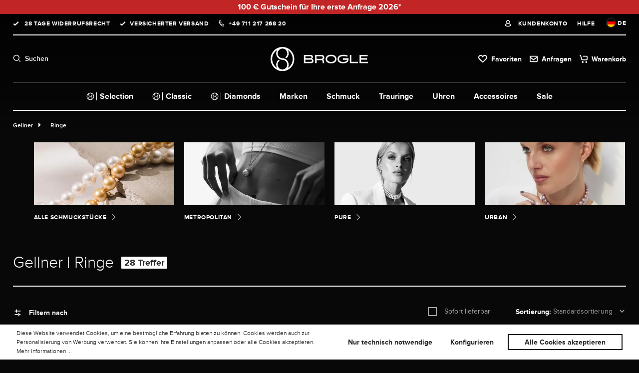

--- FILE ---
content_type: text/html; charset=UTF-8
request_url: https://www.brogle.de/gellner/ringe/
body_size: 58617
content:
<!DOCTYPE html><html lang="de" itemscope="itemscope"><head><meta charset="utf-8"><meta name="viewport" content="width=device-width, initial-scale=1, shrink-to-fit=no"><meta name="facebook-domain-verification" content="i123giwgjhrvhd1xdn91vcng70nc36" /><meta name="author" content=""><meta name="robots" content="index,follow"><meta name="revisit-after" content="15 days"><meta name="keywords" content=""><meta name="description" content="Edle Gellner Ringe mit echten Perlen entdecken ✓offizieller Händler ✓sicherer Versand ✓persönliche Beratung ✓Jetzt kaufen!"><meta property="og:type" content="website"/><meta property="og:site_name" content="Brogle Selection Europe GmbH"/><meta property="og:url" content="https://www.brogle.de/gellner/ringe/"/><meta property="og:title" content="Gellner | Ringe jetzt entdecken | Brogle Schmuck"/><meta property="og:description" content="Edle Gellner Ringe mit echten Perlen entdecken ✓offizieller Händler ✓sicherer Versand ✓persönliche Beratung ✓Jetzt kaufen!"/><meta property="og:image" content="https://brogle.cstatic.io/bundles/brogletheme/assets/logo/logo_og_image.png"/><meta property="image" content="https://brogle.cstatic.io/bundles/brogletheme/assets/logo/logo_og_image.png"/><meta property="og:image:secure_url" content="https://brogle.cstatic.io/bundles/brogletheme/assets/logo/logo_og_image.png"/><meta name="twitter:card" content="summary"/><meta name="twitter:site" content="Brogle Selection Europe GmbH"/><meta property="twitter:title" content="Gellner | Ringe jetzt entdecken | Brogle Schmuck"/><meta property="twitter:description" content="Edle Gellner Ringe mit echten Perlen entdecken ✓offizieller Händler ✓sicherer Versand ✓persönliche Beratung ✓Jetzt kaufen!"/><meta property="twitter:image" content="https://cdn.brogle.de/media/06/46/05/1685454412/brogle-open_graph.png"/><meta name="theme-color" content="#ffffff"><link rel="alternate" hreflang="de" href="https://www.brogle.de/gellner/ringe/"><link rel="alternate" hreflang="x-default" href="https://www.brogle.com/gellner/rings/"><script type="application/ld+json"> [{"@context":"https:\/\/schema.org","@type":"BreadcrumbList","itemListElement":[{"@type":"ListItem","position":1,"name":"Gellner","item":"https:\/\/www.brogle.de\/gellner\/"},{"@type":"ListItem","position":2,"name":"Ringe","item":"https:\/\/www.brogle.de\/gellner\/ringe\/"}]}] </script><script type="application/ld+json"> { "@context": "http://schema.org", "@type": "Organization", "url": "https://www.brogle.de", "logo": "https://brogle.cstatic.io/bundles/brogletheme/assets/logo/logo.png", "sameAs" : [ "https://www.facebook.com/brogle.de", "https://twitter.com/brogle", "https://instagram.com/brogle.de/", "https://www.pinterest.com/brogleshop/" ] } </script><script type="application/ld+json"> { "@context": "http://schema.org", "@type": "WebSite", "url": "https://www.brogle.de", "name": "Brogle", "alternateName": "Brogle", "potentialAction": { "@type": "SearchAction", "target": "/search?search={q}", "query-input": "required name=q" } } </script><script type="application/ld+json"> { "@context": "http://schema.org", "@type": "LocalBusiness", "name": "Brogle Selection Europe GmbH", "url": "https://www.brogle.de/", "image": "https://brogle.cstatic.io/media/66/d6/61/1683543959/str_data_google_laden_exklusiv.png", "telephone": "+49 711 217 268 20", "address": { "@type": "PostalAddress", "addressLocality": "Esslingen am Neckar", "postalCode": "73728", "streetAddress": "Am Kronenhof 25" } } </script><link rel="shortcut icon" href="https://cdn.brogle.de/media/1c/8c/be/1655956000/favicon_(5).png?ts=1698410661"><link rel="apple-touch-icon" href="https://cdn.brogle.de/media/97/e8/2f/1732183143/brogle-signet_black.png?ts=1732183143"><link rel="canonical" href="https://www.brogle.de/gellner/ringe/" /><title >Gellner | Ringe jetzt entdecken | Brogle Schmuck</title><link rel="dns-prefetch" href="https://cdn.brogle.de"><link rel="preconnect" href="https://cdn.brogle.de"><link rel="stylesheet" href="https://cdn.brogle.de/theme/6a197377a82b0e341de5300d24fbc549/css/all.css?1768821346"><link rel="preload" as="style" fetchpriority="high" href="https://brogle.cstatic.io/bundles/brogletheme/assets/swiper/swiper-bundle.min.css"><link rel="stylesheet" media="all" fetchpriority="high" href="https://brogle.cstatic.io/bundles/brogletheme/assets/swiper/swiper-bundle.min.css"><script> if (location.hostname ==='www.brogle.de' || location.hostname ==='www.brogle.com') { let head = document.head; let script = document.createElement('script'); script.type ='text/javascript'; if (location.hostname ==='www.brogle.de') { script.src ="https://hy.brogle.de/v1/lst/universal-script?ph=2211bf31dfe70c91929f0d5a39896257a38f86a6546e468e31d36e2f660781ea&tag=!clicked&ref_url=" + encodeURI(document.URL); } else { script.src ="https://hy.brogle.com/v1/lst/universal-script?ph=2211bf31dfe70c91929f0d5a39896257a38f86a6546e468e31d36e2f660781ea&tag=!clicked&ref_url=" + encodeURI(document.URL); } head.appendChild(script); } </script><script defer> window.googleAddressCheckConfig = { countriesFirstNumber: [] }; window.googlePlacesInit = false; function initGoogleAddressCheck() { window.googlePlacesInit = true; } window.googleAddressApiKey =""; window.lastseencount ="10"; </script><script> window.features = {"V6_5_0_0":true,"v6.5.0.0":true,"V6_6_0_0":true,"v6.6.0.0":true,"V6_7_0_0":false,"v6.7.0.0":false,"ADDRESS_SELECTION_REWORK":false,"address.selection.rework":false,"DISABLE_VUE_COMPAT":false,"disable.vue.compat":false,"ACCESSIBILITY_TWEAKS":false,"accessibility.tweaks":false,"ADMIN_VITE":false,"admin.vite":false,"TELEMETRY_METRICS":false,"telemetry.metrics":false,"PERFORMANCE_TWEAKS":false,"performance.tweaks":false,"CACHE_REWORK":false,"cache.rework":false,"PAYPAL_SETTINGS_TWEAKS":false,"paypal.settings.tweaks":false,"FEATURE_SWAGCMSEXTENSIONS_1":true,"feature.swagcmsextensions.1":true,"FEATURE_SWAGCMSEXTENSIONS_2":true,"feature.swagcmsextensions.2":true,"FEATURE_SWAGCMSEXTENSIONS_8":true,"feature.swagcmsextensions.8":true,"FEATURE_SWAGCMSEXTENSIONS_63":true,"feature.swagcmsextensions.63":true}; </script><script> window.currency ="EUR"; window.dataLayerDebug =""; window.dataLayerOn ="1"; window.controllerName ='navigation'; window.actionName ='index'; window.trackOrders =''; window.gtagTrackingId ='GTM-NHJXX2S'; window.dataLayer = window.dataLayer || []; window.gtagConfig = { 'anonymize_ip': '', 'cookie_domain': 'none', 'cookie_prefix': '_swag_ga', }; function gtag() { dataLayer.push(arguments); } </script><template data-cogi-register-gtm data-cogi-register-gtm-options="{&quot;gmtId&quot;:&quot;GTM-NHJXX2S&quot;,&quot;data&quot;:{&quot;event&quot;:&quot;initial-meta&quot;,&quot;general&quot;:{&quot;vsID&quot;:&quot;BROGLE_RLE_01&quot;,&quot;uID&quot;:&quot;&quot;}}}"></template><script> window.dataLayer = window.dataLayer || []; function gtag() { dataLayer.push(arguments); } (() => { const analyticsStorageEnabled = document.cookie.split(';').some((item) => item.trim().includes('google_analytics_enabled=1')); const adsEnabled = document.cookie.split(';').some((item) => item.trim().includes('google_ads_enabled=1')); gtag('consent', 'default', { 'ad_user_data': adsEnabled ? 'granted' : 'denied', 'ad_storage': adsEnabled ? 'granted' : 'denied', 'ad_personalization': adsEnabled ? 'granted' : 'denied', 'analytics_storage': analyticsStorageEnabled ? 'granted' : 'denied' }); })(); </script><script> window.shopwareAnalytics = { trackingId: '', merchantConsent: true, debug: false, storefrontController: 'Navigation', storefrontAction: 'index', storefrontRoute: 'frontend.navigation.page', storefrontCmsPageType: 'product_list' , }; </script><script src="https://challenges.cloudflare.com/turnstile/v0/api.js" defer></script><script> window.useDefaultCookieConsent = true; </script><script> window.activeNavigationId ='ede385ff6cb24274ac6fc2c6a4a01bcc'; window.router = { 'frontend.cart.offcanvas': '/checkout/offcanvas', 'frontend.cookie.offcanvas': '/cookie/offcanvas', 'frontend.checkout.finish.page': '/checkout/finish', 'frontend.checkout.info': '/widgets/checkout/info', 'frontend.menu.offcanvas': '/widgets/menu/offcanvas', 'frontend.cms.page': '/widgets/cms', 'frontend.cms.navigation.page': '/widgets/cms/navigation', 'frontend.account.addressbook': '/widgets/account/address-book', 'frontend.country.country-data': '/country/country-state-data', 'frontend.app-system.generate-token': '/app-system/Placeholder/generate-token', }; window.salesChannelId ='86908254533e4cbfa89be4ae88617854'; </script><script> window.router['widgets.swag.cmsExtensions.quickview'] ='/swag/cms-extensions/quickview'; window.router['widgets.swag.cmsExtensions.quickview.variant'] ='/swag/cms-extensions/quickview/variant'; </script><script> window.router['frontend.shopware_analytics.customer.data'] ='/storefront/script/shopware-analytics-customer' </script><script> window.breakpoints = {"xs":0,"sm":576,"md":768,"lg":992,"xl":1200,"xxl":1400}; </script><script data-cogi-esi-ajax-plugin data-url="https://www.brogle.de"> window.wishlistEnabled = 1; </script><script> window.themeAssetsPublicPath ='https://www.brogle.de/theme/849b988de8064726a9f5196ad2312193/assets/'; </script><script> window.validationMessages = {"required":"Die Eingabe darf nicht leer sein.","email":"Ung\u00fcltige E-Mail-Adresse. Die E-Mail ben\u00f6tigt das Format \"nutzer@beispiel.de\".","confirmation":"Ihre Eingaben sind nicht identisch.","minLength":"Die Eingabe ist zu kurz."}; </script><script> window.themeJsPublicPath ='https://www.brogle.de/theme/6a197377a82b0e341de5300d24fbc549/js/'; </script><script src="https://cdn.brogle.de/theme/6a197377a82b0e341de5300d24fbc549/js/storefront/storefront.js?1768821346" defer></script><script src="https://cdn.brogle.de/theme/6a197377a82b0e341de5300d24fbc549/js/netzp-power-pack6/netzp-power-pack6.js?1768821346" defer></script><script src="https://cdn.brogle.de/theme/6a197377a82b0e341de5300d24fbc549/js/swag-pay-pal/swag-pay-pal.js?1768821346" defer></script><script src="https://cdn.brogle.de/theme/6a197377a82b0e341de5300d24fbc549/js/moorl-sign-in/moorl-sign-in.js?1768821346" defer></script><script src="https://cdn.brogle.de/theme/6a197377a82b0e341de5300d24fbc549/js/cogi-custom-extensions/cogi-custom-extensions.js?1768821346" defer></script><script src="https://cdn.brogle.de/theme/6a197377a82b0e341de5300d24fbc549/js/moorl-foundation/moorl-foundation.js?1768821346" defer></script><script src="https://cdn.brogle.de/theme/6a197377a82b0e341de5300d24fbc549/js/acris-filter-c-s/acris-filter-c-s.js?1768821346" defer></script><script src="https://cdn.brogle.de/theme/6a197377a82b0e341de5300d24fbc549/js/kplngi-product-share/kplngi-product-share.js?1768821346" defer></script><script src="https://cdn.brogle.de/theme/6a197377a82b0e341de5300d24fbc549/js/prems-bonus-system/prems-bonus-system.js?1768821346" defer></script><script src="https://cdn.brogle.de/theme/6a197377a82b0e341de5300d24fbc549/js/dreisc-cms-pro/dreisc-cms-pro.js?1768821346" defer></script><script src="https://cdn.brogle.de/theme/6a197377a82b0e341de5300d24fbc549/js/cogi-brogle-custom-g-t-m/cogi-brogle-custom-g-t-m.js?1768821346" defer></script><script src="https://cdn.brogle.de/theme/6a197377a82b0e341de5300d24fbc549/js/moorl-product-video/moorl-product-video.js?1768821346" defer></script><script src="https://cdn.brogle.de/theme/6a197377a82b0e341de5300d24fbc549/js/gbmed-hotspot/gbmed-hotspot.js?1768821346" defer></script><script src="https://cdn.brogle.de/theme/6a197377a82b0e341de5300d24fbc549/js/maxia-listing-variants6/maxia-listing-variants6.js?1768821346" defer></script><script src="https://cdn.brogle.de/theme/6a197377a82b0e341de5300d24fbc549/js/diamond-configurator-plugin/diamond-configurator-plugin.js?1768821346" defer></script><script src="https://cdn.brogle.de/theme/6a197377a82b0e341de5300d24fbc549/js/v-wcms-extension/v-wcms-extension.js?1768821346" defer></script><script src="https://cdn.brogle.de/theme/6a197377a82b0e341de5300d24fbc549/js/swag-cms-extensions/swag-cms-extensions.js?1768821346" defer></script><script src="https://cdn.brogle.de/theme/6a197377a82b0e341de5300d24fbc549/js/cogi-custom-moorl-cms-shop-the-look/cogi-custom-moorl-cms-shop-the-look.js?1768821346" defer></script><script src="https://cdn.brogle.de/theme/6a197377a82b0e341de5300d24fbc549/js/adyen-payment-shopware6/adyen-payment-shopware6.js?1768821346" defer></script><script src="https://cdn.brogle.de/theme/6a197377a82b0e341de5300d24fbc549/js/cogi-exit-intent-popup/cogi-exit-intent-popup.js?1768821346" defer></script><script src="https://cdn.brogle.de/theme/6a197377a82b0e341de5300d24fbc549/js/cogi-individual-banner/cogi-individual-banner.js?1768821346" defer></script><script src="https://cdn.brogle.de/theme/6a197377a82b0e341de5300d24fbc549/js/neti-next-easy-coupon/neti-next-easy-coupon.js?1768821346" defer></script><script src="https://cdn.brogle.de/theme/6a197377a82b0e341de5300d24fbc549/js/intedia-morayne/intedia-morayne.js?1768821346" defer></script><script src="https://cdn.brogle.de/theme/6a197377a82b0e341de5300d24fbc549/js/cogi-pop-up/cogi-pop-up.js?1768821346" defer></script><script src="https://cdn.brogle.de/theme/6a197377a82b0e341de5300d24fbc549/js/klavi-overd/klavi-overd.js?1768821346" defer></script><script src="https://cdn.brogle.de/theme/6a197377a82b0e341de5300d24fbc549/js/swag-analytics/swag-analytics.js?1768821346" defer></script><script src="https://cdn.brogle.de/theme/6a197377a82b0e341de5300d24fbc549/js/brogle-theme/brogle-theme.js?1768821346" defer></script><script fetchpriority="high" src="https://brogle.cstatic.io/bundles/brogletheme/assets/swiper/swiper-bundle.min.js" defer></script><script>window.maxiaListingVariants = {"cmsPageId":"7040195f0e9f4c8bb3eb72a8f7d93d51","ajaxUrl":"\/maxia-variants\/product","popupCloseIcon":"<span class=\"icon icon-x icon-sm\">\n <svg xmlns=\"http:\/\/www.w3.org\/2000\/svg\" xmlns:xlink=\"http:\/\/www.w3.org\/1999\/xlink\" width=\"24\" height=\"24\" viewBox=\"0 0 24 24\"><defs><path d=\"m10.5858 12-7.293-7.2929c-.3904-.3905-.3904-1.0237 0-1.4142.3906-.3905 1.0238-.3905 1.4143 0L12 10.5858l7.2929-7.293c.3905-.3904 1.0237-.3904 1.4142 0 .3905.3906.3905 1.0238 0 1.4143L13.4142 12l7.293 7.2929c.3904.3905.3904 1.0237 0 1.4142-.3906.3905-1.0238.3905-1.4143 0L12 13.4142l-7.2929 7.293c-.3905.3904-1.0237.3904-1.4142 0-.3905-.3906-.3905-1.0238 0-1.4143L10.5858 12z\" id=\"icons-default-x\" \/><\/defs><use xlink:href=\"#icons-default-x\" fill=\"#758CA3\" fill-rule=\"evenodd\" \/><\/svg>\n <\/span>","quickBuyDetailLink":true,"detailRedirectUrl":"\/maxia-variants\/redirect"};</script></head><body class=" is-ctl-navigation is-act-index "><div id="page-top" class="skip-to-content bg-primary-subtle text-primary-emphasis overflow-hidden" tabindex="-1"><div class="container skip-to-content-container d-flex justify-content-center visually-hidden-focusable"><a href="#content-main" class="skip-to-content-link d-inline-flex text-decoration-underline m-1 p-2 fw-bold gap-2"> Zum Hauptinhalt springen </a><a href="#header-main-search-input" class="skip-to-content-link d-inline-flex text-decoration-underline m-1 p-2 fw-bold gap-2 d-none d-sm-block"> Zur Suche springen </a><a href="#main-navigation-menu" class="skip-to-content-link d-inline-flex text-decoration-underline m-1 p-2 fw-bold gap-2 d-none d-lg-block"> Zur Hauptnavigation springen </a></div></div><style> .cogiBannerCopy .icon-cogiCheckIcon { color: #ffffff } .cogiBannerCopy .icon-cogiCopyIcon { color: #ffffff } .icon-cogiCloseBanner { color: #ffffff } .cogi-banner-textdecoration .cogiBannerUrl { color: #ffffff } </style><div class="cogi-banner-div" id="cogi-banner" style=" padding: 2px; background-color: #c22525;"><a id="cogi-banner-content" title="Aktionsbanner" class="cogi-banner-textdecoration" target="_self" href="https://www.brogle.de/aktionen/erste-anfrage-2026/" rel="noopener" style="color: #ffffff;"> &lt;strong&gt;100 &amp;euro; Gutschein f&amp;uuml;r Ihre erste Anfrage 2026*&lt;/strong&gt; </a><input type="hidden" id="cogiBannerCopyText" value=""></div><div class="modal fade" id="cogiBannerModal" tabindex="-1" role="dialog" aria-labelledby="cogiBannerModalTitle" aria-hidden="true"><div class="modal-dialog" role="document"><div class="modal-content"><div class="modal-header cogi-banner-modal"> <button type="button" class="btn-close" data-bs-dismiss="modal" aria-label="Close"></button> </div><div class="modal-body cogi-banner-modal-content" id="cogi-banner-modal-content"></div> <button type="button" class="btn btn-light" data-bs-dismiss="modal" aria-label="Close"> Schließen </button> </div></div></div><template data-cogi-individual-banner></template><div id="cogi-individual-banner-time" data-cogi-individual-banner-options="{&quot;time&quot;:&quot;January 31, 2026 23:55&quot;,&quot;newContent&quot;:&quot;&lt;strong&gt;100 &amp;euro; Gutschein f&amp;uuml;r Ihre erste Anfrage 2026*&lt;\/strong&gt;&quot;,&quot;newModalContent&quot;:null,&quot;copyIcon&quot;:&quot; &lt;span class=\&quot;icon icon-copy icon-sm icon-cogiCopyIcon\&quot;&gt;\n &lt;svg xmlns=\&quot;http:\/\/www.w3.org\/2000\/svg\&quot; xmlns:xlink=\&quot;http:\/\/www.w3.org\/1999\/xlink\&quot; width=\&quot;16\&quot; height=\&quot;16\&quot; viewBox=\&quot;0 0 16 16\&quot;&gt;&lt;defs&gt;&lt;path id=\&quot;icons-solid-copy\&quot; d=\&quot;M10 4V2H2v8h2V6c0-1.1046.8954-2 2-2h4zm2 0h2c1.1046 0 2 .8954 2 2v8c0 1.1046-.8954 2-2 2H6c-1.1046 0-2-.8954-2-2v-2H2c-1.1046 0-2-.8954-2-2V2C0 .8954.8954 0 2 0h8c1.1046 0 2 .8954 2 2v2zM6 6v8h8V6H6z\&quot; \/&gt;&lt;\/defs&gt;&lt;use xlink:href=\&quot;#icons-solid-copy\&quot; fill=\&quot;#758CA3\&quot; fill-rule=\&quot;evenodd\&quot; \/&gt;&lt;\/svg&gt;\n &lt;\/span&gt;\n \n \n &quot;,&quot;checkedIcon&quot;:&quot; &lt;span class=\&quot;icon icon-checkmark icon-md icon-cogiCheckIcon\&quot;&gt;\n &lt;svg xmlns=\&quot;http:\/\/www.w3.org\/2000\/svg\&quot; xmlns:xlink=\&quot;http:\/\/www.w3.org\/1999\/xlink\&quot; width=\&quot;16\&quot; height=\&quot;16\&quot; viewBox=\&quot;0 0 16 16\&quot;&gt;&lt;defs&gt;&lt;path id=\&quot;icons-solid-checkmark\&quot; d=\&quot;M3.7071 8.2929c-.3905-.3905-1.0237-.3905-1.4142 0-.3905.3905-.3905 1.0237 0 1.4142l3 3c.3905.3905 1.0237.3905 1.4142 0l7-7c.3905-.3905.3905-1.0237 0-1.4142-.3905-.3905-1.0237-.3905-1.4142 0L6 10.5858l-2.2929-2.293z\&quot; \/&gt;&lt;\/defs&gt;&lt;use xlink:href=\&quot;#icons-solid-checkmark\&quot; fill=\&quot;#758CA3\&quot; fill-rule=\&quot;evenodd\&quot; \/&gt;&lt;\/svg&gt;\n &lt;\/span&gt;\n \n \n &quot;,&quot;copyText&quot;:null,&quot;flashingSpeed&quot;:&quot;normal&quot;,&quot;sticky&quot;:false}"></div><div><div id="customerWarning"></div><noscript class="noscript-main"><div role="alert" class="alert alert-info alert-has-icon"><div class="successfullyAddedProduct"><div class="addedProductText"> Um unseren Shop in vollem Umfang nutzen zu können, empfehlen wir Ihnen Javascript in Ihrem Browser zu aktivieren. </div> <span class="icon icon-ic_info_12x12 icon-black"><?xml version="1.0" encoding="UTF-8"?><svg width="12px" height="12px" viewBox="0 0 12 12" version="1.1" xmlns="http://www.w3.org/2000/svg" xmlns:xlink="http://www.w3.org/1999/xlink"><g id="-------↳-Pattern-Library-(Web)" stroke="none" stroke-width="1" fill="none" fill-rule="evenodd"><g id="Brogle-|-Pattern-Library-|-Iconography" transform="translate(-1018.000000, -973.000000)"><g id="icons" transform="translate(80.000000, 328.000000)"><g id="12x12" transform="translate(888.000000, 527.000000)"><g id="icons" transform="translate(0.000000, 52.000000)"><g id="row-1" transform="translate(32.000000, 48.000000)"><g id="ic_info_12x12" transform="translate(18.000000, 18.000000)"><rect id="viewbox-12x12" x="0" y="0" width="12" height="12"></rect><path d="M11.25,0 L0.75,0 C0.3,0 0,0.3 0,0.75 L0,11.25 C0,11.7 0.3,12 0.75,12 L11.25,12 C11.7,12 12,11.7 12,11.25 L12,0.75 C12,0.3 11.7,0 11.25,0 Z M6.75,9 L5.25,9 L5.25,5.25 L6.75,5.25 L6.75,9 Z M6,4.5 C5.55,4.5 5.25,4.2 5.25,3.75 C5.25,3.3 5.55,3 6,3 C6.45,3 6.75,3.3 6.75,3.75 C6.75,4.2 6.45,4.5 6,4.5 Z" id="ic_info" fill="#FFFFFF" fill-rule="nonzero"></path></g></g></g></g></g></g></g></svg></span> </div></div></noscript><header class="header-main "><div class="container"><div class="topBarNav"><div class="customerInformation"><ul><li class="checkIcon"> 28 Tage Widerrufsrecht </li><li class="checkIcon">VERSICHERTER VERSAND</li><li class="telephoneIcon"><a href="tel: +49 711 217 268 20">+49 711 217 268 20</a></li></ul></div><div class="customerService"><ul><li><a href="/account/login" title="Kundenkonto" class="accountIcon"> Kundenkonto </a></li><li><div class="serviceDesk">Hilfe</div></li><li class="languageFlyout language-dropdown-menu" data-language-menu-dropdown><div class="languageActive"><div class="top-bar-list-icon language-flag country-de language-de" style="background-size: cover; background-position: center;"></div> <span>DE</span> </div><div class="language-dropdown-menu"><form method="post" action="/checkout/language" data-form-auto-submit="true"><div class="top-bar-list-item dropdown-item item-checked" title=""> <label class="top-bar-list-label" for="-2fbb5fe2e29a4d70aa5854ce7ce3e20b"><input id="-2fbb5fe2e29a4d70aa5854ce7ce3e20b" class="top-bar-list-radio" value="2fbb5fe2e29a4d70aa5854ce7ce3e20b" name="languageId" type="radio" checked><div class="top-bar-list-icon language-flag country-de language-de"></div> Deutsch </label></div><div class="top-bar-list-item dropdown-item" title=""> <label class="top-bar-list-label" for="-cf57965f294540f5b8f494670db5c364"><input id="-cf57965f294540f5b8f494670db5c364" class="top-bar-list-radio" value="cf57965f294540f5b8f494670db5c364" name="languageId" type="radio"><div class="top-bar-list-icon language-flag country-gb language-en"></div> English </label></div><input name="redirectTo" type="hidden" value="frontend.navigation.page"/><input name="redirectParameters[_httpCache]" type="hidden" value="1"><input name="redirectParameters[navigationId]" type="hidden" value="ede385ff6cb24274ac6fc2c6a4a01bcc"></form></div></li></ul></div></div><div class="navigationRow"><div class="nav-main"><div class="button-burger"> <button class="btn nav-main-toggle-btn header-actions-btn" type="button" data-off-canvas-menu="true" aria-label="Menü"> <span></span> <span></span> <span></span> </button> </div></div><div class="iconSearch headerSearchRow">Suchen</div><div class="col-auto header-logo-col"><div class="header-logo-main"><a class="header-logo-main-link" href="/" title="Zur Startseite gehen"><picture class="header-logo-picture"><img src="https://cdn.brogle.de/media/e5/e5/15/1644844436/brogle_logo_vertical_white.svg?ts=1644844436" alt="Zur Startseite gehen" loading="lazy" class="img-fluid header-logo-main-img"/></picture></a></div></div><div class="serviceCheckoutTools"><ul><li class="iconWish"><a class="header-wishlist-btn header-actions-btn" href="/wishlist" title="Favoriten" aria-label="Favoriten"> <span> Favoriten </span> <span id="wishlist-basket" data-wishlist-storage="true" data-wishlist-storage-options="{&quot;listPath&quot;:&quot;\/wishlist\/list&quot;,&quot;mergePath&quot;:&quot;\/wishlist\/merge&quot;,&quot;pageletPath&quot;:&quot;\/wishlist\/merge\/pagelet&quot;}" data-wishlist-widget="true" data-wishlist-widget-options="{&quot;showCounter&quot;:true}"></span> </a></li><li class="iconAccount header-account"><a href="/account/login" title="Kundenkonto"> <span class="icon icon-account"><svg xmlns="http://www.w3.org/2000/svg" viewBox="0 0 496 512"><path d="M248 8C111 8 0 119 0 256s111 248 248 248 248-111 248-248S385 8 248 8zm128 421.6c-35.9 26.5-80.1 42.4-128 42.4s-92.1-15.9-128-42.4V416c0-35.3 28.7-64 64-64 11.1 0 27.5 11.4 64 11.4 36.6 0 52.8-11.4 64-11.4 35.3 0 64 28.7 64 64v13.6zm30.6-27.5c-6.8-46.4-46.3-82.1-94.6-82.1-20.5 0-30.4 11.4-64 11.4S204.6 320 184 320c-48.3 0-87.8 35.7-94.6 82.1C53.9 363.6 32 312.4 32 256c0-119.1 96.9-216 216-216s216 96.9 216 216c0 56.4-21.9 107.6-57.4 146.1zM248 120c-48.6 0-88 39.4-88 88s39.4 88 88 88 88-39.4 88-88-39.4-88-88-88zm0 144c-30.9 0-56-25.1-56-56s25.1-56 56-56 56 25.1 56 56-25.1 56-56 56z"/></svg></span> </a></li><li class="iconRequest" onclick="location.href ='/price-request'"><a class="header-cart-btn header-actions-btn" href="/price-request"> <span><span>Anfragen</span> <span data-price-request-count></span></span> </a></li><li class="iconCart header-cart flex" data-off-canvas-cart="true"><a class="header-cart-btn header-actions-btn" href="/checkout/cart" data-cart-widget="true" title="Warenkorb" aria-label="Warenkorb"> <span>Warenkorb</span> </a></li></ul></div><div class="searchSection"><div class="collapse" id="searchCollapse"><div class="header-search"><div class="input-group"><input type="search" name="search" class="form-control header-search-input" autocomplete="off" autocapitalize="off" placeholder="Suchbegriff eingeben" aria-label="Suchbegriff eingeben" value=""><div class="btn header-search-btn" aria-label="Suchen"> <span class="icon icon-search"><svg xmlns="http://www.w3.org/2000/svg" xmlns:xlink="http://www.w3.org/1999/xlink" width="24" height="24" viewBox="0 0 24 24"><defs><path d="M10.0944 16.3199 4.707 21.707c-.3905.3905-1.0237.3905-1.4142 0-.3905-.3905-.3905-1.0237 0-1.4142L8.68 14.9056C7.6271 13.551 7 11.8487 7 10c0-4.4183 3.5817-8 8-8s8 3.5817 8 8-3.5817 8-8 8c-1.8487 0-3.551-.627-4.9056-1.6801zM15 16c3.3137 0 6-2.6863 6-6s-2.6863-6-6-6-6 2.6863-6 6 2.6863 6 6 6z" id="icons-default-search" /></defs><use xlink:href="#icons-default-search" fill="#758CA3" fill-rule="evenodd" /></svg></span> </div></div></div></div></div></div><div class="subNavigationRow"><div class="subNavigationRowWrap"><nav><ul><div class="main-navigation" id="mainNavigation" data-flyout-menu="true"><div class="container"><nav class="nav main-navigation-menu" id="main-navigation-menu" aria-label="Hauptnavigation" itemscope="itemscope"><a class="nav-link main-navigation-link nav-item-f9203525c1ff4a6bb5babadb98a47d68 active home-link" href="/" title="Home"><div class="main-navigation-link-text"> <span >Home</span> </div></a><a class="nav-link main-navigation-link" href="https://www.brogle.de/brogle-selection/" data-flyout-menu-trigger="7aa8227409424959b164782bab6045b8" title="Brogle Selection" style="order: 1"><div class="main-navigation-link-text"> <span class="category-icon"><img src="https://cdn.brogle.de/media/69/91/e2/1661188195/ic_signet_20x20.svg?ts=1661188195?w=1000&h=1000&q=40" srcset="https://cdn.brogle.de/media/69/91/e2/1661188195/ic_signet_20x20.svg?ts=1661188195&w=340&h=340 340w, https://cdn.brogle.de/media/69/91/e2/1661188195/ic_signet_20x20.svg?ts=1661188195&w=620&h=620 620w, https://cdn.brogle.de/media/69/91/e2/1661188195/ic_signet_20x20.svg?ts=1661188195&w=1080&h=1080 1080w, https://cdn.brogle.de/media/69/91/e2/1661188195/ic_signet_20x20.svg?ts=1661188195&w=1920&h=1920 1920w" sizes="(min-width: 1200px) 100vw, (min-width: 992px) 100vw, (min-width: 768px) 100vw, (min-width: 576px) 100vw, (min-width: 360px) 100vw, 100vw" alt="ic signet 20x20" loading="eager" /></span> <span >Selection</span> </div></a><a class="nav-link main-navigation-link" href="https://www.brogle.de/brogle-classic/" data-flyout-menu-trigger="51ca654e18ac48aeaa1db857529577ca" title="Brogle Classic" style="order: 2"><div class="main-navigation-link-text"> <span class="category-icon"><img src="https://cdn.brogle.de/media/69/91/e2/1661188195/ic_signet_20x20.svg?ts=1661188195?w=1000&h=1000&q=40" srcset="https://cdn.brogle.de/media/69/91/e2/1661188195/ic_signet_20x20.svg?ts=1661188195&w=340&h=340 340w, https://cdn.brogle.de/media/69/91/e2/1661188195/ic_signet_20x20.svg?ts=1661188195&w=620&h=620 620w, https://cdn.brogle.de/media/69/91/e2/1661188195/ic_signet_20x20.svg?ts=1661188195&w=1080&h=1080 1080w, https://cdn.brogle.de/media/69/91/e2/1661188195/ic_signet_20x20.svg?ts=1661188195&w=1920&h=1920 1920w" sizes="(min-width: 1200px) 100vw, (min-width: 992px) 100vw, (min-width: 768px) 100vw, (min-width: 576px) 100vw, (min-width: 360px) 100vw, 100vw" alt="ic signet 20x20" loading="eager" /></span> <span >Classic</span> </div></a><a class="nav-link main-navigation-link" href="https://www.brogle.de/diamanten/" title="Diamonds" style="order: 3"><div class="main-navigation-link-text"> <span class="category-icon"><img src="https://cdn.brogle.de/media/69/91/e2/1661188195/ic_signet_20x20.svg?ts=1661188195?w=1000&h=1000&q=40" srcset="https://cdn.brogle.de/media/69/91/e2/1661188195/ic_signet_20x20.svg?ts=1661188195&w=340&h=340 340w, https://cdn.brogle.de/media/69/91/e2/1661188195/ic_signet_20x20.svg?ts=1661188195&w=620&h=620 620w, https://cdn.brogle.de/media/69/91/e2/1661188195/ic_signet_20x20.svg?ts=1661188195&w=1080&h=1080 1080w, https://cdn.brogle.de/media/69/91/e2/1661188195/ic_signet_20x20.svg?ts=1661188195&w=1920&h=1920 1920w" sizes="(min-width: 1200px) 100vw, (min-width: 992px) 100vw, (min-width: 768px) 100vw, (min-width: 576px) 100vw, (min-width: 360px) 100vw, 100vw" alt="ic signet 20x20" loading="eager" /></span> <span >Diamonds</span> </div></a><a class="nav-link main-navigation-link" href="https://www.brogle.de/marken/" data-flyout-menu-trigger="8ba005968489226daef2d409d0de5c79" title="Marken" style="order: 4"><div class="main-navigation-link-text"> <span >Marken</span> </div></a><a class="nav-link main-navigation-link" href="https://www.brogle.de/schmuck/" data-flyout-menu-trigger="fc7f61e6c49a44fc8409a7612dfffc01" title="Schmuck" style="order: 5"><div class="main-navigation-link-text"> <span >Schmuck</span> </div></a><a class="nav-link main-navigation-link" href="https://www.brogle.de/uhren/" data-flyout-menu-trigger="af37c5d4997b402d9ecd8c7ad7297437" title="Uhren" style="order: 7"><div class="main-navigation-link-text"> <span >Uhren</span> </div></a><a class="nav-link main-navigation-link" href="https://www.brogle.de/accessoires/" data-flyout-menu-trigger="ded8388fdc9141f88534a1c229cecbec" title="Accessoires" style="order: 8"><div class="main-navigation-link-text"> <span >Accessoires</span> </div></a><a class="nav-link main-navigation-link" href="https://www.brogle.de/sale/" title="Sale" style="order: 9"><div class="main-navigation-link-text"> <span >Sale</span> </div></a><a class="nav-link main-navigation-link" href="https://www.brogle.de/trauringe/" title="Trauringe" style="order: 6"><div class="main-navigation-link-text"> <span >Trauringe</span> </div></a></nav><div class="navigation-flyouts"><div class="navigation-flyout" data-flyout-menu-id="7aa8227409424959b164782bab6045b8"><div class="navigation-flyout-content"><div class="js-close-flyout-menu navigation-flyout-close"></div><div class="navigation-flyout-menu"><div class="navigation-flyout-categories"><div class="navigation-flyout-categories-container is-level-0" id="tab-7aa8227409424959b164782bab6045b8"><div class="navigation-flyout-categories-wrapper" data-nav-tab="true"><div class="navigation-flyout-categories is-level-0"><div class="navigation-flyout-col is-level-0 is-navigation-i-1"><a class="nav-item nav-link navigation-flyout-link is-level-0" data-nav-tab-trigger="4cd390d02ab04289add9a20a20ae7bc8" href="https://www.brogle.de/brogle-selection/diamantschmuck/" title="Diamantschmuck"> <span class="category-name">Diamantschmuck</span> </a><div class="navigation-flyout-categories-container is-level-1" id="tab-4cd390d02ab04289add9a20a20ae7bc8"><div class="navigation-flyout-categories-wrapper" data-nav-tab="true"><div class="navigation-flyout-categories is-level-1"><div class="navigation-flyout-col is-level-1 is-navigation-i-1" style="grid-row:1;grid-column:1;"><a class="nav-item nav-link navigation-flyout-link is-level-1" href="https://www.brogle.de/brogle-selection/diamantschmuck/diamantringe/" title="Diamantringe"><img src="https://cdn.brogle.de/media/29/f6/51/1740753558/Brogle-Selection-Diamantschmuck-Diamantringe-navi.jpg?ts=1740753558&w=300&h=100" class="navigation-flyout-teaser-image" alt="Brogle Selection Diamantschmuck Diamantringe navi" data-object-fit="cover" loading="lazy" /> <span class="category-name">Diamantringe</span> </a></div><div class="navigation-flyout-col is-level-1 is-navigation-i-2" style="grid-row:2;grid-column:1;"><a class="nav-item nav-link navigation-flyout-link is-level-1" href="https://www.brogle.de/brogle-selection/diamantschmuck/diamantcolliers/" title="Diamantcolliers"><img src="https://cdn.brogle.de/media/06/b7/d8/1740754372/Brogle-Selection-Diamantschmuck-Diamantcollier-navi.jpg?ts=1740754372&w=300&h=100" class="navigation-flyout-teaser-image" alt="Brogle Selection Diamantschmuck Diamantcollier navi" data-object-fit="cover" loading="lazy" /> <span class="category-name">Diamantcolliers</span> </a></div><div class="navigation-flyout-col is-level-1 is-navigation-i-3 cogi-four-row" style="grid-row:4;grid-column:1;"><a class="nav-item nav-link navigation-flyout-link is-level-1" href="https://www.brogle.de/brogle-selection/diamantschmuck/diamantohrschmuck/" title="Diamantohrschmuck"><img src="https://cdn.brogle.de/media/b1/07/a4/1740755197/Brogle-Selection-Diamantschmuck-Diamantohrschmuck-navi.jpg?ts=1740755197&w=300&h=100" class="navigation-flyout-teaser-image" alt="Brogle Selection Diamantschmuck Diamantohrschmuck navi" data-object-fit="cover" loading="lazy" /> <span class="category-name">Diamantohrschmuck</span> </a></div><div class="navigation-flyout-col is-level-1 is-navigation-i-4" style="grid-row:3;grid-column:1;"><a class="nav-item nav-link navigation-flyout-link is-level-1" href="https://www.brogle.de/brogle-selection/diamantschmuck/diamantarmschmuck/" title="Diamantarmschmuck"><img src="https://cdn.brogle.de/media/e2/c1/84/1740756224/Brogle-Selection-Diamantschmuck-Diamantarmschmuck-navi.jpg?ts=1740756224&w=300&h=100" class="navigation-flyout-teaser-image" alt="Brogle Selection Diamantschmuck Diamantarmschmuck navi" data-object-fit="cover" loading="lazy" /> <span class="category-name">Diamantarmschmuck</span> </a></div><div class="navigation-flyout-col is-level-1 is-navigation-i-5" style="grid-row:1;grid-column:2;"><a class="nav-item nav-link navigation-flyout-link is-level-1" href="https://www.brogle.de/brogle-selection/diamantschmuck/solitaireringe/" title="Solitaireringe"><img src="https://cdn.brogle.de/media/3f/12/84/1740756944/Brogle-Selection-Diamantschmuck-Solitaireringe-navi.jpg?ts=1740756944&w=300&h=100" class="navigation-flyout-teaser-image" alt="Brogle Selection Diamantschmuck Solitaireringe navi" data-object-fit="cover" loading="lazy" /> <span class="category-name">Solitaireringe</span> </a></div><div class="navigation-flyout-col is-level-1 is-navigation-i-6"><a class="nav-item nav-link navigation-flyout-link is-level-1" href="https://www.brogle.de/brogle-selection/diamantschmuck/solitaireketten/" title="Solitaireketten"><img src="https://cdn.brogle.de/media/53/02/ae/1740759471/Brogle-Selection-Diamantschmuck-Solitaireketten-navi.jpg?ts=1740759471&w=300&h=100" class="navigation-flyout-teaser-image" alt="Brogle Selection Diamantschmuck Solitaireketten navi" data-object-fit="cover" loading="lazy" /> <span class="category-name">Solitaireketten</span> </a></div><div class="navigation-flyout-col is-level-1 is-navigation-i-7" style="grid-row:3;grid-column:2;"><a class="nav-item nav-link navigation-flyout-link is-level-1" href="https://www.brogle.de/brogle-selection/diamantschmuck/solitaireohrschmuck/" title="Solitaireohrschmuck"><img src="https://cdn.brogle.de/media/d7/29/bb/1740990449/Brogle-Selection-Diamantschmuck-Solitaireohrringe-navi.jpg?ts=1740990449&w=300&h=100" class="navigation-flyout-teaser-image" alt="Brogle Selection Diamantschmuck Solitaireohrringe navi" data-object-fit="cover" loading="lazy" /> <span class="category-name">Solitaireohrschmuck</span> </a></div><div class="navigation-flyout-col is-level-1 is-navigation-i-8" style="grid-row:1;grid-column:3;"><a class="nav-item nav-link navigation-flyout-link is-level-1" href="https://www.brogle.de/brogle-selection/diamantschmuck/memoireringe/" title="Memoireringe"><img src="https://cdn.brogle.de/media/85/d6/ba/1740990929/Brogle-Selection-Diamantschmuck-Memoirering-navi.jpg?ts=1740990929&w=300&h=100" class="navigation-flyout-teaser-image" alt="Brogle Selection Diamantschmuck Memoirering navi" data-object-fit="cover" loading="lazy" /> <span class="category-name">Memoireringe</span> </a></div><div class="navigation-flyout-col is-level-1 is-navigation-i-9" style="grid-row:2;grid-column:3;"><a class="nav-item nav-link navigation-flyout-link is-level-1" href="https://www.brogle.de/brogle-selection/diamantschmuck/tenniscolliers/" title="Tenniscolliers"><img src="https://cdn.brogle.de/media/40/ee/1a/1741773385/Brogle-Selection-Diamantschmuck-tenniscollier-navi.jpg?ts=1741773385&w=300&h=100" class="navigation-flyout-teaser-image" alt="Brogle Selection Diamantschmuck tenniscollier navi" data-object-fit="cover" loading="lazy" /> <span class="category-name">Tenniscolliers</span> </a></div><div class="navigation-flyout-col is-level-1 is-navigation-i-10" style="grid-row:3;grid-column:3;"><a class="nav-item nav-link navigation-flyout-link is-level-1" href="https://www.brogle.de/brogle-selection/diamantschmuck/tennisarmbaender/" title="Tennisarmbänder"><img src="https://cdn.brogle.de/media/f4/a0/44/1740991732/Brogle-Selection-Diamantschmuck-Tennisarmband-navi.jpg?ts=1740991732&w=300&h=100" class="navigation-flyout-teaser-image" alt="Brogle Selection Diamantschmuck Tennisarmband navi" data-object-fit="cover" loading="lazy" /> <span class="category-name">Tennisarmbänder</span> </a></div><div class="navigation-flyout-col is-level-1 is-navigation-i-11" style="grid-row:1;grid-column:4;"><a class="nav-item nav-link navigation-flyout-link is-level-1" href="https://www.brogle.de/brogle-selection/diamantschmuck/flexringe/" title="Flexringe"><img src="https://cdn.brogle.de/media/c5/23/af/1740992798/Brogle-Selection-Diamantschmuck-Flexring-navi.jpg?ts=1740992798&w=300&h=100" class="navigation-flyout-teaser-image" alt="Brogle Selection Diamantschmuck Flexring navi" data-object-fit="cover" loading="lazy" /> <span class="category-name">Flexringe</span> </a></div><div class="navigation-flyout-col is-level-1 is-navigation-i-12" style="grid-row:2;grid-column:4;"><a class="nav-item nav-link navigation-flyout-link is-level-1" href="https://www.brogle.de/brogle-selection/diamantschmuck/flexarmbaender/" title="Flexarmbänder"><img src="https://cdn.brogle.de/media/45/b5/ef/1740993401/Brogle-Selection-Diamantschmuck-Flexarmband-navi.jpg?ts=1740993401&w=300&h=100" class="navigation-flyout-teaser-image" alt="Brogle Selection Diamantschmuck Flexarmband navi" data-object-fit="cover" loading="lazy" /> <span class="category-name">Flexarmbänder</span> </a></div></div><div class="navigation-flyout-col all-categories"><a class="nav-link show-category" href="https://www.brogle.de/brogle-selection/diamantschmuck/" title="Diamantschmuck"> <span class="category-name"> Alle anzeigen <span class="icon icon-caret-right"><svg xmlns="http://www.w3.org/2000/svg" viewBox="0 0 192 512"><path d="M0 384.662V127.338c0-17.818 21.543-26.741 34.142-14.142l128.662 128.662c7.81 7.81 7.81 20.474 0 28.284L34.142 398.804C21.543 411.404 0 402.48 0 384.662z"/></svg></span> </span> </a></div></div></div></div><div class="navigation-flyout-col is-level-0 is-navigation-i-2"><a class="nav-item nav-link navigation-flyout-link is-level-0" data-nav-tab-trigger="f35ba95d6da443f78cad26b1a76702ee" href="https://www.brogle.de/brogle-selection/farbsteinschmuck/" title="Farbsteinschmuck"> <span class="category-name">Farbsteinschmuck</span> </a><div class="navigation-flyout-categories-container is-level-1" id="tab-f35ba95d6da443f78cad26b1a76702ee"><div class="navigation-flyout-categories-wrapper" data-nav-tab="true"><div class="navigation-flyout-categories is-level-1"><div class="navigation-flyout-col is-level-1 is-navigation-i-1"><a class="nav-item nav-link navigation-flyout-link is-level-1" href="https://www.brogle.de/brogle-selection/farbsteinschmuck/farbsteinringe/" title="Farbsteinringe"><img src="https://cdn.brogle.de/media/2c/37/dd/1741012521/Brogle-Selection-Farbsteinschmuck-Farbsteinring-navi.jpg?ts=1741012521&w=300&h=100" class="navigation-flyout-teaser-image" alt="Brogle Selection Farbsteinschmuck Farbsteinring navi" data-object-fit="cover" loading="lazy" /> <span class="category-name">Farbsteinringe</span> </a></div><div class="navigation-flyout-col is-level-1 is-navigation-i-2"><a class="nav-item nav-link navigation-flyout-link is-level-1" href="https://www.brogle.de/brogle-selection/farbsteinschmuck/farbsteinketten/" title="Farbsteinketten"><img src="https://cdn.brogle.de/media/79/8b/73/1741014019/Brogle-Selection-Farbsteinschmuck-Farbsteinketten-navi.jpg?ts=1741014019&w=300&h=100" class="navigation-flyout-teaser-image" alt="Brogle Selection Farbsteinschmuck Farbsteinketten navi" data-object-fit="cover" loading="lazy" /> <span class="category-name">Farbsteinketten</span> </a></div><div class="navigation-flyout-col is-level-1 is-navigation-i-3"><a class="nav-item nav-link navigation-flyout-link is-level-1" href="https://www.brogle.de/brogle-selection/farbsteinschmuck/farbsteinarmbaender/" title="Farbsteinarmbänder"><img src="https://cdn.brogle.de/media/d8/e8/6d/1741014978/Brogle-Selection-Farbsteinschmuck-Farbsteinarmband-navi.jpg?ts=1741014978&w=300&h=100" class="navigation-flyout-teaser-image" alt="Brogle Selection Farbsteinschmuck Farbsteinarmband navi" data-object-fit="cover" loading="lazy" /> <span class="category-name">Farbsteinarmbänder</span> </a></div><div class="navigation-flyout-col is-level-1 is-navigation-i-4"><a class="nav-item nav-link navigation-flyout-link is-level-1" href="https://www.brogle.de/brogle-selection/farbsteinschmuck/farbsteinohrschmuck/" title="Farbsteinohrschmuck"><img src="https://cdn.brogle.de/media/34/a5/9d/1741016086/Brogle-Selection-Farbsteinschmuck-Farbsteinohrringe-navi.jpg?ts=1741016086&w=300&h=100" class="navigation-flyout-teaser-image" alt="Brogle Selection Farbsteinschmuck Farbsteinohrringe navi" data-object-fit="cover" loading="lazy" /> <span class="category-name">Farbsteinohrschmuck</span> </a></div><div class="navigation-flyout-col is-level-1 is-navigation-i-5"><a class="nav-item nav-link navigation-flyout-link is-level-1" href="https://www.brogle.de/brogle-selection/farbsteinschmuck/rubin/" title="Rubin"><img src="https://cdn.brogle.de/media/b6/77/1b/1741018076/Brogle-Selection-Farbsteinschmuck-Rubin-navi.jpg?ts=1741018076&w=300&h=100" class="navigation-flyout-teaser-image" alt="Brogle Selection Farbsteinschmuck Rubin navi" data-object-fit="cover" loading="lazy" /> <span class="category-name">Rubin</span> </a></div><div class="navigation-flyout-col is-level-1 is-navigation-i-6"><a class="nav-item nav-link navigation-flyout-link is-level-1" href="https://www.brogle.de/brogle-selection/farbsteinschmuck/smaragd/" title="Smaragd"><img src="https://cdn.brogle.de/media/72/e9/61/1741077750/Brogle-Selection-Farbsteinschmuck-Smaragd-navi.jpg?ts=1741077750&w=300&h=100" class="navigation-flyout-teaser-image" alt="Brogle Selection Farbsteinschmuck Smaragd navi" data-object-fit="cover" loading="lazy" /> <span class="category-name">Smaragd</span> </a></div><div class="navigation-flyout-col is-level-1 is-navigation-i-7"><a class="nav-item nav-link navigation-flyout-link is-level-1" href="https://www.brogle.de/brogle-selection/farbsteinschmuck/saphir/" title="Saphir"><img src="https://cdn.brogle.de/media/d5/2f/6d/1741079286/Brogle-Selection-Farbsteinschmuck-Saphir-navi.jpg?ts=1741079286&w=300&h=100" class="navigation-flyout-teaser-image" alt="Brogle Selection Farbsteinschmuck Saphir navi" data-object-fit="cover" loading="lazy" /> <span class="category-name">Saphir</span> </a></div><div class="navigation-flyout-col is-level-1 is-navigation-i-8"><a class="nav-item nav-link navigation-flyout-link is-level-1" href="https://www.brogle.de/brogle-selection/farbsteinschmuck/rainbow/" title="Rainbow"><img src="https://cdn.brogle.de/media/7d/72/47/1741080734/Brogle-Selection-Farbsteinschmuck-Rainbow-navi.jpg?ts=1741080734&w=300&h=100" class="navigation-flyout-teaser-image" alt="Brogle Selection Farbsteinschmuck Rainbow navi" data-object-fit="cover" loading="lazy" /> <span class="category-name">Rainbow</span> </a></div></div><div class="navigation-flyout-col all-categories"><a class="nav-link show-category" href="https://www.brogle.de/brogle-selection/farbsteinschmuck/" title="Farbsteinschmuck"> <span class="category-name"> Alle anzeigen <span class="icon icon-caret-right"><svg xmlns="http://www.w3.org/2000/svg" viewBox="0 0 192 512"><path d="M0 384.662V127.338c0-17.818 21.543-26.741 34.142-14.142l128.662 128.662c7.81 7.81 7.81 20.474 0 28.284L34.142 398.804C21.543 411.404 0 402.48 0 384.662z"/></svg></span> </span> </a></div></div></div></div><div class="navigation-flyout-col is-level-0 is-navigation-i-3"><a class="nav-item nav-link navigation-flyout-link is-level-0" data-nav-tab-trigger="6cd54813e04b48ab9f6bba6e551e980e" href="https://www.brogle.de/brogle-selection/brogle-icons/" title="Brogle Icons"> <span class="category-name">Brogle Icons</span> </a><div class="navigation-flyout-categories-container is-level-1" id="tab-6cd54813e04b48ab9f6bba6e551e980e"><div class="navigation-flyout-categories-wrapper" data-nav-tab="true"><div class="navigation-flyout-categories is-level-1"><div class="navigation-flyout-col is-level-1 is-navigation-i-1"><a class="nav-item nav-link navigation-flyout-link is-level-1" href="https://www.brogle.de/brogle-selection/brogle-icons/ringe/" title="Ringe"><img src="https://cdn.brogle.de/media/23/90/ce/1741845714/Brogle-icon-ring-navi.jpg?ts=1741845714&w=300&h=100" class="navigation-flyout-teaser-image" alt="Brogle icon ring navi" data-object-fit="cover" loading="lazy" /> <span class="category-name">Ringe</span> </a></div><div class="navigation-flyout-col is-level-1 is-navigation-i-2"><a class="nav-item nav-link navigation-flyout-link is-level-1" href="https://www.brogle.de/brogle-selection/brogle-icons/armschmuck/" title="Armschmuck"><img src="https://cdn.brogle.de/media/22/c9/a8/1741845779/Brogle-icon-armband-navi.jpg?ts=1741845779&w=300&h=100" class="navigation-flyout-teaser-image" alt="Brogle icon armband navi" data-object-fit="cover" loading="lazy" /> <span class="category-name">Armschmuck</span> </a></div><div class="navigation-flyout-col is-level-1 is-navigation-i-3"><a class="nav-item nav-link navigation-flyout-link is-level-1" href="https://www.brogle.de/brogle-selection/brogle-icons/ketten/" title="Ketten"><img src="https://cdn.brogle.de/media/5e/8e/f0/1741845811/Brogle-icon-kette-navi.jpg?ts=1741845811&w=300&h=100" class="navigation-flyout-teaser-image" alt="Brogle icon kette navi" data-object-fit="cover" loading="lazy" /> <span class="category-name">Ketten</span> </a></div><div class="navigation-flyout-col is-level-1 is-navigation-i-4"><a class="nav-item nav-link navigation-flyout-link is-level-1" href="https://www.brogle.de/brogle-selection/brogle-icons/ohrschmuck/" title="Ohrschmuck"><img src="https://cdn.brogle.de/media/ff/d6/73/1741845842/Brogle-icon-ohrschmuck-navi.jpg?ts=1741845842&w=300&h=100" class="navigation-flyout-teaser-image" alt="Brogle icon ohrschmuck navi" data-object-fit="cover" loading="lazy" /> <span class="category-name">Ohrschmuck</span> </a></div></div><div class="navigation-flyout-col all-categories"><a class="nav-link show-category" href="https://www.brogle.de/brogle-selection/brogle-icons/" title="Brogle Icons"> <span class="category-name"> Alle anzeigen <span class="icon icon-caret-right"><svg xmlns="http://www.w3.org/2000/svg" viewBox="0 0 192 512"><path d="M0 384.662V127.338c0-17.818 21.543-26.741 34.142-14.142l128.662 128.662c7.81 7.81 7.81 20.474 0 28.284L34.142 398.804C21.543 411.404 0 402.48 0 384.662z"/></svg></span> </span> </a></div></div></div></div></div></div></div></div></div></div></div><div class="navigation-flyout" data-flyout-menu-id="51ca654e18ac48aeaa1db857529577ca"><div class="navigation-flyout-content"><div class="js-close-flyout-menu navigation-flyout-close"></div><div class="navigation-flyout-menu"><div class="navigation-flyout-categories"><div class="navigation-flyout-categories-container is-level-0" id="tab-51ca654e18ac48aeaa1db857529577ca"><div class="navigation-flyout-categories-wrapper" data-nav-tab="true"><div class="navigation-flyout-categories is-level-0"><div class="navigation-flyout-col is-level-0 is-navigation-i-1"><a class="nav-item nav-link navigation-flyout-link is-level-0" data-nav-tab-trigger="201405baa0ec48458417550730885d9a" href="https://www.brogle.de/brogle-classic/diamantschmuck/" title="Diamantschmuck"> <span class="category-name">Diamantschmuck</span> </a><div class="navigation-flyout-categories-container is-level-1" id="tab-201405baa0ec48458417550730885d9a"><div class="navigation-flyout-categories-wrapper" data-nav-tab="true"><div class="navigation-flyout-categories is-level-1"><div class="navigation-flyout-col is-level-1 is-navigation-i-1" style="grid-row:1;grid-column:1;"><a class="nav-item nav-link navigation-flyout-link is-level-1" href="https://www.brogle.de/brogle-classic/diamantschmuck/diamantringe/" title="Diamantringe"><img src="https://cdn.brogle.de/media/03/4c/5d/1740753489/Brogle-Classic-Diamantschmuck-Diamantringe-navi.jpg?ts=1740753489&w=300&h=100" class="navigation-flyout-teaser-image" alt="Brogle Classic Diamantschmuck Diamantringe navi" data-object-fit="cover" loading="lazy" /> <span class="category-name">Diamantringe</span> </a></div><div class="navigation-flyout-col is-level-1 is-navigation-i-2" style="grid-row:2;grid-column:1;"><a class="nav-item nav-link navigation-flyout-link is-level-1" href="https://www.brogle.de/brogle-classic/diamantschmuck/diamantcolliers/" title="Diamantcolliers"><img src="https://cdn.brogle.de/media/57/6e/31/1740754280/Brogle-Classic-Diamantschmuck-Diamantcollier-navi.jpg?ts=1740754280&w=300&h=100" class="navigation-flyout-teaser-image" alt="Brogle Classic Diamantschmuck Diamantcollier navi" data-object-fit="cover" loading="lazy" /> <span class="category-name">Diamantcolliers</span> </a></div><div class="navigation-flyout-col is-level-1 is-navigation-i-3" style="grid-row:3;grid-column:1;"><a class="nav-item nav-link navigation-flyout-link is-level-1" href="https://www.brogle.de/brogle-classic/diamantschmuck/diamantarmschmuck/" title="Diamantarmschmuck"><img src="https://cdn.brogle.de/media/69/73/ac/1740756178/Brogle-Classic-Diamantschmuck-Diamantarmschmuck-navi.jpg?ts=1740756178&w=300&h=100" class="navigation-flyout-teaser-image" alt="Brogle Classic Diamantschmuck Diamantarmschmuck navi" data-object-fit="cover" loading="lazy" /> <span class="category-name">Diamantarmschmuck</span> </a></div><div class="navigation-flyout-col is-level-1 is-navigation-i-4 cogi-four-row" style="grid-row:4;grid-column:1;"><a class="nav-item nav-link navigation-flyout-link is-level-1" href="https://www.brogle.de/brogle-classic/diamantschmuck/diamantohrschmuck/" title="Diamantohrschmuck"><img src="https://cdn.brogle.de/media/32/b7/e5/1740755150/Brogle-Classic-Diamantschmuck-Diamantohrschmuck-navi.jpg?ts=1740755150&w=300&h=100" class="navigation-flyout-teaser-image" alt="Brogle Classic Diamantschmuck Diamantohrschmuck navi" data-object-fit="cover" loading="lazy" /> <span class="category-name">Diamantohrschmuck</span> </a></div><div class="navigation-flyout-col is-level-1 is-navigation-i-5" style="grid-row:1;grid-column:2;"><a class="nav-item nav-link navigation-flyout-link is-level-1" href="https://www.brogle.de/brogle-classic/diamantschmuck/solitaireringe/" title="Solitaireringe"><img src="https://cdn.brogle.de/media/f6/c9/40/1740757017/Brogle-Classic-Diamantschmuck-Solitaireringe-navi.jpg?ts=1740757017&w=300&h=100" class="navigation-flyout-teaser-image" alt="Brogle Classic Diamantschmuck Solitaireringe navi" data-object-fit="cover" loading="lazy" /> <span class="category-name">Solitaireringe</span> </a></div><div class="navigation-flyout-col is-level-1 is-navigation-i-6" style="grid-row:2;grid-column:2;"><a class="nav-item nav-link navigation-flyout-link is-level-1" href="https://www.brogle.de/brogle-classic/diamantschmuck/solitaireketten/" title="Solitaireketten"><img src="https://cdn.brogle.de/media/75/f6/11/1740759318/Brogle-Classic-Diamantschmuck-Solitaireketten-navi_%281%29.jpg?ts=1740759318&w=300&h=100" class="navigation-flyout-teaser-image" alt="Brogle Classic Diamantschmuck Solitaireketten navi (1)" data-object-fit="cover" loading="lazy" /> <span class="category-name">Solitaireketten</span> </a></div><div class="navigation-flyout-col is-level-1 is-navigation-i-7" style="grid-row:3;grid-column:2;"><a class="nav-item nav-link navigation-flyout-link is-level-1" href="https://www.brogle.de/brogle-classic/diamantschmuck/solitaireohrschmuck/" title="Solitaireohrschmuck"><img src="https://cdn.brogle.de/media/8d/6b/f0/1740990411/Brogle-Classic-Diamantschmuck-Solitaireohrringe-navi.jpg?ts=1740990411&w=300&h=100" class="navigation-flyout-teaser-image" alt="Brogle Classic Diamantschmuck Solitaireohrringe navi" data-object-fit="cover" loading="lazy" /> <span class="category-name">Solitaireohrschmuck</span> </a></div><div class="navigation-flyout-col is-level-1 is-navigation-i-8" style="grid-row:2;grid-column:3;"><a class="nav-item nav-link navigation-flyout-link is-level-1" href="https://www.brogle.de/brogle-classic/diamantschmuck/tenniscolliers/" title="Tenniscolliers"><img src="https://cdn.brogle.de/media/e9/b4/e6/1741773341/Brogle-Classic-Diamantschmuck-tenniscollier-navi.jpg?ts=1741773341&w=300&h=100" class="navigation-flyout-teaser-image" alt="Brogle Classic Diamantschmuck tenniscollier navi" data-object-fit="cover" loading="lazy" /> <span class="category-name">Tenniscolliers</span> </a></div><div class="navigation-flyout-col is-level-1 is-navigation-i-9" style="grid-row:3;grid-column:3;"><a class="nav-item nav-link navigation-flyout-link is-level-1" href="https://www.brogle.de/brogle-classic/diamantschmuck/tennisarmbaender/" title="Tennisarmbänder"><img src="https://cdn.brogle.de/media/eb/95/23/1740991696/Brogle-Classic-Diamantschmuck-Tennisarmband-navi.jpg?ts=1740991696&w=300&h=100" class="navigation-flyout-teaser-image" alt="Brogle Classic Diamantschmuck Tennisarmband navi" data-object-fit="cover" loading="lazy" /> <span class="category-name">Tennisarmbänder</span> </a></div><div class="navigation-flyout-col is-level-1 is-navigation-i-10" style="grid-row:1;grid-column:3;"><a class="nav-item nav-link navigation-flyout-link is-level-1" href="https://www.brogle.de/brogle-classic/diamantschmuck/memoireringe/" title="Memoireringe"><img src="https://cdn.brogle.de/media/94/75/ff/1740990897/Brogle-Classic-Diamantschmuck-Memoirering-navi.jpg?ts=1740990897&w=300&h=100" class="navigation-flyout-teaser-image" alt="Brogle Classic Diamantschmuck Memoirering navi" data-object-fit="cover" loading="lazy" /> <span class="category-name">Memoireringe</span> </a></div><div class="navigation-flyout-col is-level-1 is-navigation-i-11" style="grid-row:2;grid-column:4;"><a class="nav-item nav-link navigation-flyout-link is-level-1" href="https://www.brogle.de/brogle-classic/diamantschmuck/flexarmbaender/" title="Flexarmbänder"><img src="https://cdn.brogle.de/media/fd/f7/11/1740993363/Brogle-Classic-Diamantschmuck-Flexarmband-navi.jpg?ts=1740993363&w=300&h=100" class="navigation-flyout-teaser-image" alt="Brogle Classic Diamantschmuck Flexarmband navi" data-object-fit="cover" loading="lazy" /> <span class="category-name">Flexarmbänder</span> </a></div><div class="navigation-flyout-col is-level-1 is-navigation-i-12" style="grid-row:1;grid-column:4;"><a class="nav-item nav-link navigation-flyout-link is-level-1" href="https://www.brogle.de/brogle-classic/diamantschmuck/flexringe/" title="Flexringe"><img src="https://cdn.brogle.de/media/c9/f6/b8/1740992813/Brogle-Classic-Diamantschmuck-Flexring-navi.jpg?ts=1740992813&w=300&h=100" class="navigation-flyout-teaser-image" alt="Brogle Classic Diamantschmuck Flexring navi" data-object-fit="cover" loading="lazy" /> <span class="category-name">Flexringe</span> </a></div><div class="navigation-flyout-col is-level-1 is-navigation-i-13 cogi-four-row" style="grid-row:4;grid-column:2;"><a class="nav-item nav-link navigation-flyout-link is-level-1" href="https://www.brogle.de/brogle-classic/diamantschmuck/ketten-mit-diamantkreuz/" title="Ketten mit Diamantkreuz"><img src="https://cdn.brogle.de/media/4d/5d/e5/1744023267/navi-diamantschmuck-kreuz.jpg?ts=1744023267&w=300&h=100" class="navigation-flyout-teaser-image" alt="navi diamantschmuck kreuz" data-object-fit="cover" loading="lazy" /> <span class="category-name">Ketten mit Diamantkreuz</span> </a></div><div class="navigation-flyout-col is-level-1 is-navigation-i-14 cogi-four-row" style="grid-row:4;grid-column:3;"><a class="nav-item nav-link navigation-flyout-link is-level-1" href="https://www.brogle.de/brogle-classic/diamantschmuck/ketten-mit-symbolanhaenger/" title="Ketten mit Symbolanhänger"><img src="https://cdn.brogle.de/media/c2/d1/a2/1744021547/navi-diamantschmuck-symbol.jpg?ts=1744021547&w=300&h=100" class="navigation-flyout-teaser-image" alt="navi diamantschmuck symbol" data-object-fit="cover" loading="lazy" /> <span class="category-name">Ketten mit Symbolanhänger</span> </a></div></div><div class="navigation-flyout-col all-categories"><a class="nav-link show-category" href="https://www.brogle.de/brogle-classic/diamantschmuck/" title="Diamantschmuck"> <span class="category-name"> Alle anzeigen <span class="icon icon-caret-right"><svg xmlns="http://www.w3.org/2000/svg" viewBox="0 0 192 512"><path d="M0 384.662V127.338c0-17.818 21.543-26.741 34.142-14.142l128.662 128.662c7.81 7.81 7.81 20.474 0 28.284L34.142 398.804C21.543 411.404 0 402.48 0 384.662z"/></svg></span> </span> </a></div></div></div></div><div class="navigation-flyout-col is-level-0 is-navigation-i-2"><a class="nav-item nav-link navigation-flyout-link is-level-0" data-nav-tab-trigger="e379e2c9ed8940f6b4d43349e65a8260" href="https://www.brogle.de/brogle-classic/goldschmuck/" title="Goldschmuck"> <span class="category-name">Goldschmuck</span> </a><div class="navigation-flyout-categories-container is-level-1" id="tab-e379e2c9ed8940f6b4d43349e65a8260"><div class="navigation-flyout-categories-wrapper" data-nav-tab="true"><div class="navigation-flyout-categories is-level-1"><div class="navigation-flyout-col is-level-1 is-navigation-i-1"><a class="nav-item nav-link navigation-flyout-link is-level-1" href="https://www.brogle.de/brogle-classic/goldschmuck/goldringe/" title="Goldringe"><img src="https://cdn.brogle.de/media/8d/07/e5/1741083798/Brogle-Goldschmuck-Goldringe-navi.jpg?ts=1741083798&w=300&h=100" class="navigation-flyout-teaser-image" alt="Brogle Goldschmuck Goldringe navi" data-object-fit="cover" loading="lazy" /> <span class="category-name">Goldringe</span> </a></div><div class="navigation-flyout-col is-level-1 is-navigation-i-2"><a class="nav-item nav-link navigation-flyout-link is-level-1" href="https://www.brogle.de/brogle-classic/goldschmuck/alle-flexschmuckstuecke/" title="Alle Flexschmuckstücke"><img src="https://cdn.brogle.de/media/2a/50/8a/1764598911/Brogle-Classic-Goldschmuck-Flexarmband-navi.jpg?ts=1764598911&w=300&h=100" class="navigation-flyout-teaser-image" alt="Brogle Classic Goldschmuck Flexarmband navi" data-object-fit="cover" loading="lazy" /> <span class="category-name">Alle Flexschmuckstücke</span> </a></div><div class="navigation-flyout-col is-level-1 is-navigation-i-3"><a class="nav-item nav-link navigation-flyout-link is-level-1" href="https://www.brogle.de/brogle-classic/goldschmuck/goldketten/" title="Goldketten"><img src="https://cdn.brogle.de/media/13/eb/5e/1741087462/Brogle-Goldschmuck-Goldketten-navi.jpg?ts=1741087462&w=300&h=100" class="navigation-flyout-teaser-image" alt="Brogle Goldschmuck Goldketten navi" data-object-fit="cover" loading="lazy" /> <span class="category-name">Goldketten</span> </a></div><div class="navigation-flyout-col is-level-1 is-navigation-i-4"><a class="nav-item nav-link navigation-flyout-link is-level-1" href="https://www.brogle.de/brogle-classic/goldschmuck/goldohrschmuck/" title="Goldohrschmuck"><img src="https://cdn.brogle.de/media/ca/25/dd/1741850010/Brogle-Goldschmuck-Goldohrring-navi_%281%29.jpg?ts=1741850010&w=300&h=100" class="navigation-flyout-teaser-image" alt="Brogle Goldschmuck Goldohrring navi (1)" data-object-fit="cover" loading="lazy" /> <span class="category-name">Goldohrschmuck</span> </a></div><div class="navigation-flyout-col is-level-1 is-navigation-i-5"><a class="nav-item nav-link navigation-flyout-link is-level-1" href="https://www.brogle.de/brogle-classic/goldschmuck/bi-color/" title="Bi-Color"><img src="https://cdn.brogle.de/media/d6/8f/f1/1741271040/Brogle-Goldschmuck-bi-color-navi.jpg?ts=1741271040&w=300&h=100" class="navigation-flyout-teaser-image" alt="Brogle Goldschmuck bi color navi" data-object-fit="cover" loading="lazy" /> <span class="category-name">Bi-Color</span> </a></div><div class="navigation-flyout-col is-level-1 is-navigation-i-6"><a class="nav-item nav-link navigation-flyout-link is-level-1" href="https://www.brogle.de/brogle-classic/goldschmuck/goldarmbaender/" title="Goldarmbänder"><img src="https://cdn.brogle.de/media/d0/f2/fb/1741098687/Brogle-Goldschmuck-Goldarmband-navi.jpg?ts=1741098687&w=300&h=100" class="navigation-flyout-teaser-image" alt="Brogle Goldschmuck Goldarmband navi" data-object-fit="cover" loading="lazy" /> <span class="category-name">Goldarmbänder</span> </a></div><div class="navigation-flyout-col is-level-1 is-navigation-i-7"><a class="nav-item nav-link navigation-flyout-link is-level-1" href="https://www.brogle.de/brogle-classic/goldschmuck/collierketten/" title="Collierketten"><img src="https://cdn.brogle.de/media/ba/69/1a/1741084792/Brogle-Goldschmuck-Collierketten-navi.jpg?ts=1741084792&w=300&h=100" class="navigation-flyout-teaser-image" alt="Brogle Goldschmuck Collierketten navi" data-object-fit="cover" loading="lazy" /> <span class="category-name">Collierketten</span> </a></div><div class="navigation-flyout-col is-level-1 is-navigation-i-8"><a class="nav-item nav-link navigation-flyout-link is-level-1" href="https://www.brogle.de/brogle-classic/goldschmuck/halsreif-omegaketten/" title="Halsreif/Omegaketten"><img src="https://cdn.brogle.de/media/5e/4f/96/1741097777/Brogle-Goldschmuck-Omegaketten-navi.jpg?ts=1741097777&w=300&h=100" class="navigation-flyout-teaser-image" alt="Brogle Goldschmuck Omegaketten navi" data-object-fit="cover" loading="lazy" /> <span class="category-name">Halsreif/<br>Omegaketten</span> </a></div><div class="navigation-flyout-col is-level-1 is-navigation-i-9"><a class="nav-item nav-link navigation-flyout-link is-level-1" href="https://www.brogle.de/brogle-classic/goldschmuck/goldanhaenger/" title="Goldanhänger"><img src="https://cdn.brogle.de/media/47/51/0f/1741269549/Brogle-Goldschmuck-Goldanhanger-navi.jpg?ts=1741269549&w=300&h=100" class="navigation-flyout-teaser-image" alt="Brogle Goldschmuck Goldanhanger navi" data-object-fit="cover" loading="lazy" /> <span class="category-name">Goldanhänger</span> </a></div></div><div class="navigation-flyout-col all-categories"><a class="nav-link show-category" href="https://www.brogle.de/brogle-classic/goldschmuck/" title="Goldschmuck"> <span class="category-name"> Alle anzeigen <span class="icon icon-caret-right"><svg xmlns="http://www.w3.org/2000/svg" viewBox="0 0 192 512"><path d="M0 384.662V127.338c0-17.818 21.543-26.741 34.142-14.142l128.662 128.662c7.81 7.81 7.81 20.474 0 28.284L34.142 398.804C21.543 411.404 0 402.48 0 384.662z"/></svg></span> </span> </a></div></div></div></div><div class="navigation-flyout-col is-level-0 is-navigation-i-3"><a class="nav-item nav-link navigation-flyout-link is-level-0" data-nav-tab-trigger="6f6059804c8f455182111ab280762dc2" href="https://www.brogle.de/brogle-classic/farbsteinschmuck/" title="Farbsteinschmuck"> <span class="category-name">Farbsteinschmuck</span> </a><div class="navigation-flyout-categories-container is-level-1" id="tab-6f6059804c8f455182111ab280762dc2"><div class="navigation-flyout-categories-wrapper" data-nav-tab="true"><div class="navigation-flyout-categories is-level-1"><div class="navigation-flyout-col is-level-1 is-navigation-i-1"><a class="nav-item nav-link navigation-flyout-link is-level-1" href="https://www.brogle.de/brogle-classic/farbsteinschmuck/farbsteinringe/" title="Farbsteinringe"><img src="https://cdn.brogle.de/media/69/a4/92/1741850052/Brogle-Classic-Farbsteinschmuck-Farbsteinring-navi_%281%29.jpg?ts=1741850052&w=300&h=100" class="navigation-flyout-teaser-image" alt="Brogle Classic Farbsteinschmuck Farbsteinring navi (1)" data-object-fit="cover" loading="lazy" /> <span class="category-name">Farbsteinringe</span> </a></div><div class="navigation-flyout-col is-level-1 is-navigation-i-2"><a class="nav-item nav-link navigation-flyout-link is-level-1" href="https://www.brogle.de/brogle-classic/farbsteinschmuck/farbsteinketten/" title="Farbsteinketten"><img src="https://cdn.brogle.de/media/a8/39/ce/1741013864/Brogle-Classic-Farbsteinschmuck-Farbsteinketten-navi.jpg?ts=1741013864&w=300&h=100" class="navigation-flyout-teaser-image" alt="Brogle Classic Farbsteinschmuck Farbsteinketten navi" data-object-fit="cover" loading="lazy" /> <span class="category-name">Farbsteinketten</span> </a></div><div class="navigation-flyout-col is-level-1 is-navigation-i-3"><a class="nav-item nav-link navigation-flyout-link is-level-1" href="https://www.brogle.de/brogle-classic/farbsteinschmuck/farbsteinarmbaender/" title="Farbsteinarmbänder"><img src="https://cdn.brogle.de/media/d3/5e/fd/1742298423/Brogle-Classic-Farbsteinschmuck-armband-navi.jpg?ts=1742298423&w=300&h=100" class="navigation-flyout-teaser-image" alt="Brogle Classic Farbsteinschmuck armband navi" data-object-fit="cover" loading="lazy" /> <span class="category-name">Farbsteinarmbänder</span> </a></div><div class="navigation-flyout-col is-level-1 is-navigation-i-4"><a class="nav-item nav-link navigation-flyout-link is-level-1" href="https://www.brogle.de/brogle-classic/farbsteinschmuck/farbsteinohrschmuck/" title="Farbsteinohrschmuck"><img src="https://cdn.brogle.de/media/b5/d7/80/1741016130/Brogle-Classic-Farbsteinschmuck-Farbsteinohrringe-navi.jpg?ts=1741016130&w=300&h=100" class="navigation-flyout-teaser-image" alt="Brogle Classic Farbsteinschmuck Farbsteinohrringe navi" data-object-fit="cover" loading="lazy" /> <span class="category-name">Farbsteinohrschmuck</span> </a></div><div class="navigation-flyout-col is-level-1 is-navigation-i-5"><a class="nav-item nav-link navigation-flyout-link is-level-1" href="https://www.brogle.de/brogle-classic/farbsteinschmuck/rubin/" title="Rubin"><img src="https://cdn.brogle.de/media/2e/97/55/1741018216/Brogle-Classic-Farbsteinschmuck-Rubin-navi.jpg?ts=1741018216&w=300&h=100" class="navigation-flyout-teaser-image" alt="Brogle Classic Farbsteinschmuck Rubin navi" data-object-fit="cover" loading="lazy" /> <span class="category-name">Rubin</span> </a></div><div class="navigation-flyout-col is-level-1 is-navigation-i-6"><a class="nav-item nav-link navigation-flyout-link is-level-1" href="https://www.brogle.de/brogle-classic/farbsteinschmuck/smaragd/" title="Smaragd"><img src="https://cdn.brogle.de/media/db/3a/26/1741077778/Brogle-Classic-Farbsteinschmuck-Smaragd-navi.jpg?ts=1741077778&w=300&h=100" class="navigation-flyout-teaser-image" alt="Brogle Classic Farbsteinschmuck Smaragd navi" data-object-fit="cover" loading="lazy" /> <span class="category-name">Smaragd</span> </a></div><div class="navigation-flyout-col is-level-1 is-navigation-i-7"><a class="nav-item nav-link navigation-flyout-link is-level-1" href="https://www.brogle.de/brogle-classic/farbsteinschmuck/saphir/" title="Saphir"><img src="https://cdn.brogle.de/media/49/e9/cc/1741079218/Brogle-Classic-Farbsteinschmuck-Saphir-navi.jpg?ts=1741079218&w=300&h=100" class="navigation-flyout-teaser-image" alt="Brogle Classic Farbsteinschmuck Saphir navi" data-object-fit="cover" loading="lazy" /> <span class="category-name">Saphir</span> </a></div><div class="navigation-flyout-col is-level-1 is-navigation-i-8"><a class="nav-item nav-link navigation-flyout-link is-level-1" href="https://www.brogle.de/brogle-classic/farbsteinschmuck/rainbow/" title="Rainbow"><img src="https://cdn.brogle.de/media/56/94/d8/1741080635/Brogle-Classic-Farbsteinschmuck-Rainbow-navi.jpg?ts=1741080635&w=300&h=100" class="navigation-flyout-teaser-image" alt="Brogle Classic Farbsteinschmuck Rainbow navi" data-object-fit="cover" loading="lazy" /> <span class="category-name">Rainbow</span> </a></div></div><div class="navigation-flyout-col all-categories"><a class="nav-link show-category" href="https://www.brogle.de/brogle-classic/farbsteinschmuck/" title="Farbsteinschmuck"> <span class="category-name"> Alle anzeigen <span class="icon icon-caret-right"><svg xmlns="http://www.w3.org/2000/svg" viewBox="0 0 192 512"><path d="M0 384.662V127.338c0-17.818 21.543-26.741 34.142-14.142l128.662 128.662c7.81 7.81 7.81 20.474 0 28.284L34.142 398.804C21.543 411.404 0 402.48 0 384.662z"/></svg></span> </span> </a></div></div></div></div><div class="navigation-flyout-col is-level-0 is-navigation-i-4"><a class="nav-item nav-link navigation-flyout-link is-level-0" data-nav-tab-trigger="436cc71acbd24cda9ae7b739383cd1d1" href="https://www.brogle.de/brogle-classic/perlenschmuck/" title="Perlenschmuck"> <span class="category-name">Perlenschmuck</span> </a><div class="navigation-flyout-categories-container is-level-1" id="tab-436cc71acbd24cda9ae7b739383cd1d1"><div class="navigation-flyout-categories-wrapper" data-nav-tab="true"><div class="navigation-flyout-categories is-level-1"><div class="navigation-flyout-col is-level-1 is-navigation-i-1"><a class="nav-item nav-link navigation-flyout-link is-level-1" href="https://www.brogle.de/brogle-classic/perlenschmuck/perlenringe/" title="Perlenringe"><img src="https://cdn.brogle.de/media/af/38/bf/1740993800/Brogle-Classic-Perlschmuck-Perlringe-navi.jpg?ts=1740993800&w=300&h=100" class="navigation-flyout-teaser-image" alt="Brogle Classic Perlschmuck Perlringe navi" data-object-fit="cover" loading="lazy" /> <span class="category-name">Perlenringe</span> </a></div><div class="navigation-flyout-col is-level-1 is-navigation-i-2"><a class="nav-item nav-link navigation-flyout-link is-level-1" href="https://www.brogle.de/brogle-classic/perlenschmuck/perlenketten/" title="Perlenketten"><img src="https://cdn.brogle.de/media/f4/87/02/1741007406/Brogle-Classic-Perlschmuck-Perlkette-navi.jpg?ts=1741007406&w=300&h=100" class="navigation-flyout-teaser-image" alt="Brogle Classic Perlschmuck Perlkette navi" data-object-fit="cover" loading="lazy" /> <span class="category-name">Perlenketten</span> </a></div><div class="navigation-flyout-col is-level-1 is-navigation-i-3"><a class="nav-item nav-link navigation-flyout-link is-level-1" href="https://www.brogle.de/brogle-classic/perlenschmuck/perlenarmbaender/" title="Perlenarmbänder"><img src="https://cdn.brogle.de/media/74/de/83/1741007960/Brogle-Classic-Perlschmuck-Perlenarmband-navi.jpg?ts=1741007960&w=300&h=100" class="navigation-flyout-teaser-image" alt="Brogle Classic Perlschmuck Perlenarmband navi" data-object-fit="cover" loading="lazy" /> <span class="category-name">Perlenarmbänder</span> </a></div><div class="navigation-flyout-col is-level-1 is-navigation-i-4"><a class="nav-item nav-link navigation-flyout-link is-level-1" href="https://www.brogle.de/brogle-classic/perlenschmuck/perlenohrschmuck/" title="Perlenohrschmuck"><img src="https://cdn.brogle.de/media/ae/5b/d6/1741008358/Brogle-Classic-Perlschmuck-Perlohrringe-navi.jpg?ts=1741008358&w=300&h=100" class="navigation-flyout-teaser-image" alt="Brogle Classic Perlschmuck Perlohrringe navi" data-object-fit="cover" loading="lazy" /> <span class="category-name">Perlenohrschmuck</span> </a></div><div class="navigation-flyout-col is-level-1 is-navigation-i-5"><a class="nav-item nav-link navigation-flyout-link is-level-1" href="https://www.brogle.de/brogle-classic/perlenschmuck/perlenanhaenger/" title="Perlenanhänger"><img src="https://cdn.brogle.de/media/73/1b/98/1741008889/Brogle-Classic-Perlschmuck-Perlanhaenger-navi.jpg?ts=1741008889&w=300&h=100" class="navigation-flyout-teaser-image" alt="Brogle Classic Perlschmuck Perlanhaenger navi" data-object-fit="cover" loading="lazy" /> <span class="category-name">Perlenanhänger</span> </a></div><div class="navigation-flyout-col is-level-1 is-navigation-i-6"><a class="nav-item nav-link navigation-flyout-link is-level-1" href="https://www.brogle.de/brogle-classic/perlenschmuck/akoyaperlen/" title="Akoyaperlen"><img src="https://cdn.brogle.de/media/10/66/09/1741009361/Brogle-Classic-Perlschmuck-Akoyaperlen-navi.jpg?ts=1741009361&w=300&h=100" class="navigation-flyout-teaser-image" alt="Brogle Classic Perlschmuck Akoyaperlen navi" data-object-fit="cover" loading="lazy" /> <span class="category-name">Akoyaperlen</span> </a></div><div class="navigation-flyout-col is-level-1 is-navigation-i-7"><a class="nav-item nav-link navigation-flyout-link is-level-1" href="https://www.brogle.de/brogle-classic/perlenschmuck/suesswasserperlen/" title="Süsswasserperlen"><img src="https://cdn.brogle.de/media/a0/13/73/1741011605/Brogle-Classic-Perlschmuck-susswasserperlen-navi.jpg?ts=1741011605&w=300&h=100" class="navigation-flyout-teaser-image" alt="Brogle Classic Perlschmuck susswasserperlen navi" data-object-fit="cover" loading="lazy" /> <span class="category-name">Süsswasserperlen</span> </a></div><div class="navigation-flyout-col is-level-1 is-navigation-i-8"><a class="nav-item nav-link navigation-flyout-link is-level-1" href="https://www.brogle.de/brogle-classic/perlenschmuck/neuheiten/" title="Neuheiten"><img src="https://cdn.brogle.de/media/1b/00/ae/1757662345/navi-brogle-perlenschmuck-neuheiten-.jpg?ts=1757662345&w=300&h=100" class="navigation-flyout-teaser-image" alt="navi brogle perlenschmuck neuheiten " data-object-fit="cover" loading="lazy" /> <span class="category-name">Neuheiten</span> </a></div><div class="navigation-flyout-col is-level-1 is-navigation-i-9"><a class="nav-item nav-link navigation-flyout-link is-level-1" href="https://www.brogle.de/brogle-classic/perlenschmuck/perlenschliessen/" title="Perlenschließen"><img src="https://cdn.brogle.de/media/0a/1d/cb/1744014362/navi-brogle-ocean-perlschliessen.jpg?ts=1744014362&w=300&h=100" class="navigation-flyout-teaser-image" alt="navi brogle ocean perlschliessen" data-object-fit="cover" loading="lazy" /> <span class="category-name">Perlenschließen</span> </a></div></div><div class="navigation-flyout-col all-categories"><a class="nav-link show-category" href="https://www.brogle.de/brogle-classic/perlenschmuck/" title="Perlenschmuck"> <span class="category-name"> Alle anzeigen <span class="icon icon-caret-right"><svg xmlns="http://www.w3.org/2000/svg" viewBox="0 0 192 512"><path d="M0 384.662V127.338c0-17.818 21.543-26.741 34.142-14.142l128.662 128.662c7.81 7.81 7.81 20.474 0 28.284L34.142 398.804C21.543 411.404 0 402.48 0 384.662z"/></svg></span> </span> </a></div></div></div></div><div class="navigation-flyout-col is-level-0 is-navigation-i-5"><a class="nav-item nav-link navigation-flyout-link is-level-0" data-nav-tab-trigger="bc9e1705591d44adac884ea8b2c56216" href="https://www.brogle.de/brogle-classic/herrenschmuck/" title="Herrenschmuck"> <span class="category-name">Herrenschmuck</span> </a><div class="navigation-flyout-categories-container is-level-1" id="tab-bc9e1705591d44adac884ea8b2c56216"><div class="navigation-flyout-categories-wrapper" data-nav-tab="true"><div class="navigation-flyout-categories is-level-1"><div class="navigation-flyout-col is-level-1 is-navigation-i-1"><a class="nav-item nav-link navigation-flyout-link is-level-1" href="https://www.brogle.de/brogle-classic/herrenschmuck/alle-ringe/" title="Alle Ringe"><img src="https://cdn.brogle.de/media/8d/07/e5/1741083798/Brogle-Goldschmuck-Goldringe-navi.jpg?ts=1741083798&w=300&h=100" class="navigation-flyout-teaser-image" alt="Brogle Goldschmuck Goldringe navi" data-object-fit="cover" loading="lazy" /> <span class="category-name">Alle Ringe</span> </a></div><div class="navigation-flyout-col is-level-1 is-navigation-i-2"><a class="nav-item nav-link navigation-flyout-link is-level-1" href="https://www.brogle.de/brogle-classic/herrenschmuck/phantasieketten-armbaender/" title="Phantasieketten/Armbänder"><img src="https://cdn.brogle.de/media/c6/d2/a3/1741808817/Brogle-Herrenschmuck-n-phantasieketten-navi.jpg?ts=1741808817&w=300&h=100" class="navigation-flyout-teaser-image" alt="Brogle Herrenschmuck n phantasieketten navi" data-object-fit="cover" loading="lazy" /> <span class="category-name">Phantasieketten/<br>Armbänder</span> </a></div><div class="navigation-flyout-col is-level-1 is-navigation-i-3"><a class="nav-item nav-link navigation-flyout-link is-level-1" href="https://www.brogle.de/brogle-classic/herrenschmuck/ankerketten-armbaender/" title="Ankerketten/Armbänder"><img src="https://cdn.brogle.de/media/5e/94/ab/1741808756/Brogle-Herrenschmuck-n-Ankerketten-navi.jpg?ts=1741808756&w=300&h=100" class="navigation-flyout-teaser-image" alt="Brogle Herrenschmuck n Ankerketten navi" data-object-fit="cover" loading="lazy" /> <span class="category-name">Ankerketten/<br>Armbänder</span> </a></div><div class="navigation-flyout-col is-level-1 is-navigation-i-4"><a class="nav-item nav-link navigation-flyout-link is-level-1" href="https://www.brogle.de/brogle-classic/herrenschmuck/alle-halsketten/" title="Alle Halsketten"><img src="https://cdn.brogle.de/media/b5/63/22/1741808601/Brogle-Goldschmuck-nn-Goldketten-navi.jpg?ts=1741808601&w=300&h=100" class="navigation-flyout-teaser-image" alt="Brogle Goldschmuck nn Goldketten navi" data-object-fit="cover" loading="lazy" /> <span class="category-name">Alle Halsketten</span> </a></div><div class="navigation-flyout-col is-level-1 is-navigation-i-5"><a class="nav-item nav-link navigation-flyout-link is-level-1" href="https://www.brogle.de/brogle-classic/herrenschmuck/panzerketten-armbaender/" title="Panzerketten/Armbänder"><img src="https://cdn.brogle.de/media/4b/be/7b/1741808572/Brogle-Herrenschmuck-n-Panzerketten-navi.jpg?ts=1741808572&w=300&h=100" class="navigation-flyout-teaser-image" alt="Brogle Herrenschmuck n Panzerketten navi" data-object-fit="cover" loading="lazy" /> <span class="category-name">Panzerketten/<br>Armbänder</span> </a></div><div class="navigation-flyout-col is-level-1 is-navigation-i-6"><a class="nav-item nav-link navigation-flyout-link is-level-1" href="https://www.brogle.de/brogle-classic/herrenschmuck/manschettenknoepfe/" title="Manschettenknöpfe"><img src="https://cdn.brogle.de/media/1f/b2/ab/1741808643/Brogle-Herrenschmuck-Manschettenknopf-navi_%281%29.jpg?ts=1741808643&w=300&h=100" class="navigation-flyout-teaser-image" alt="Brogle Herrenschmuck Manschettenknopf navi (1)" data-object-fit="cover" loading="lazy" /> <span class="category-name">Manschettenknöpfe</span> </a></div><div class="navigation-flyout-col is-level-1 is-navigation-i-7"><a class="nav-item nav-link navigation-flyout-link is-level-1" href="https://www.brogle.de/brogle-classic/herrenschmuck/alle-armbaender/" title="Alle Armbänder"><img src="https://cdn.brogle.de/media/4b/be/7b/1741808572/Brogle-Herrenschmuck-n-Panzerketten-navi.jpg?ts=1741808572&w=300&h=100" class="navigation-flyout-teaser-image" alt="Brogle Herrenschmuck n Panzerketten navi" data-object-fit="cover" loading="lazy" /> <span class="category-name">Alle Armbänder</span> </a></div><div class="navigation-flyout-col is-level-1 is-navigation-i-8"><a class="nav-item nav-link navigation-flyout-link is-level-1" href="https://www.brogle.de/brogle-classic/herrenschmuck/koenigsketten-armbaender/" title="Königsketten/Armbänder"><img src="https://cdn.brogle.de/media/25/76/f6/1741857013/Brogle-Herrenschmuck-n-Koenigsketten-navi_%281%29.jpg?ts=1741857013&w=300&h=100" class="navigation-flyout-teaser-image" alt="Brogle Herrenschmuck n Koenigsketten navi (1)" data-object-fit="cover" loading="lazy" /> <span class="category-name">Königsketten/<br>Armbänder</span> </a></div><div class="navigation-flyout-col is-level-1 is-navigation-i-9"><a class="nav-item nav-link navigation-flyout-link is-level-1" href="https://www.brogle.de/brogle-classic/herrenschmuck/bi-color/" title="Bi-Color"><img src="https://cdn.brogle.de/media/7f/2f/62/1741808668/Brogle-Goldschmuck-n-bi-color-navi.jpg?ts=1741808668&w=300&h=100" class="navigation-flyout-teaser-image" alt="Brogle Goldschmuck n bi color navi" data-object-fit="cover" loading="lazy" /> <span class="category-name">Bi-Color</span> </a></div></div><div class="navigation-flyout-col all-categories"><a class="nav-link show-category" href="https://www.brogle.de/brogle-classic/herrenschmuck/" title="Herrenschmuck"> <span class="category-name"> Alle anzeigen <span class="icon icon-caret-right"><svg xmlns="http://www.w3.org/2000/svg" viewBox="0 0 192 512"><path d="M0 384.662V127.338c0-17.818 21.543-26.741 34.142-14.142l128.662 128.662c7.81 7.81 7.81 20.474 0 28.284L34.142 398.804C21.543 411.404 0 402.48 0 384.662z"/></svg></span> </span> </a></div></div></div></div></div></div></div></div></div></div></div><div class="navigation-flyout" data-flyout-menu-id="8ba005968489226daef2d409d0de5c79"><div class="navigation-flyout-content"><div class="js-close-flyout-menu navigation-flyout-close"></div><div class="navigation-flyout-menu"><div class="navigation-flyout-categories"><div class="navigation-flyout-categories-container is-level-0" id="tab-8ba005968489226daef2d409d0de5c79"><div class="navigation-flyout-categories-wrapper" data-nav-tab="true"><div class="navigation-flyout-categories is-level-0"><div class="navigation-flyout-col is-level-0 is-navigation-i-1"><a class="nav-item nav-link navigation-flyout-link is-level-0" data-nav-tab-trigger="53564168c21f439f974fc60dfa6f7486" href="https://www.brogle.de/marken/schmuckmarken/" title="Schmuckmarken"> <span class="category-name">Schmuckmarken</span> </a><div class="navigation-flyout-categories-container is-brand-layout is-level-1" id="tab-53564168c21f439f974fc60dfa6f7486"><div class="navigation-flyout-categories-wrapper" data-nav-tab="true"><div class="navigation-flyout-brand-images is-level-1"><div class="navigation-flyout-col is-level-1 is-navigation-i-1"><a class="nav-item nav-link navigation-flyout-link is-level-1" href="https://www.brogle.de/brogle-selection/" title="Brogle Selection"><img src="https://cdn.brogle.de/media/e6/d2/86/1675854426/selection_navi_01.png?ts=1697555203&w=300&h=100" class="navigation-flyout-teaser-image" alt="selection navi 01" data-object-fit="cover" loading="lazy" /></a></div><div class="navigation-flyout-col is-level-1 is-navigation-i-2"><a class="nav-item nav-link navigation-flyout-link is-level-1" href="https://www.brogle.de/bronzallure/" title="Bronzallure"><img src="https://cdn.brogle.de/media/84/43/26/1728649423/navi-logo-bronzallure.png?ts=1728649423&w=300&h=100" class="navigation-flyout-teaser-image" alt="navi logo bronzallure" data-object-fit="cover" loading="lazy" /></a></div><div class="navigation-flyout-col is-level-1 is-navigation-i-3"><a class="nav-item nav-link navigation-flyout-link is-level-1" href="/capolavoro/" title="Capolavoro"><img src="https://cdn.brogle.de/media/15/fa/2c/1675854435/capolavoro_navi_01.png?ts=1677756444&w=300&h=100" class="navigation-flyout-teaser-image" alt="capolavoro navi 01" data-object-fit="cover" loading="lazy" /></a></div><div class="navigation-flyout-col is-level-1 is-navigation-i-4"><a class="nav-item nav-link navigation-flyout-link is-level-1" href="https://www.brogle.de/christian-bauer/" title="Christian Bauer"><img src="https://cdn.brogle.de/media/41/b9/96/1675854421/Christian_Bauer_navi_01.png?ts=1677756077&w=300&h=100" class="navigation-flyout-teaser-image" alt="Christian Bauer navi 01" data-object-fit="cover" loading="lazy" /></a></div><div class="navigation-flyout-col is-level-1 is-navigation-i-5"><a class="nav-item nav-link navigation-flyout-link is-level-1" href="/dodo/" title="Dodo"><img src="https://cdn.brogle.de/media/g0/96/09/1675858135/Dodo_navi_001.png?ts=1677777624&w=300&h=100" class="navigation-flyout-teaser-image" alt="Dodo navi 001" data-object-fit="cover" loading="lazy" /></a></div><div class="navigation-flyout-col is-level-1 is-navigation-i-6"><a class="nav-item nav-link navigation-flyout-link is-level-1" href="https://www.brogle.de/emil-kraus/" title="Emil Kraus"><img src="https://cdn.brogle.de/media/b0/9e/b0/1725872808/navi-logo-schmuck-emil-kraus.png?ts=1725872808&w=300&h=100" class="navigation-flyout-teaser-image" alt="navi logo schmuck emil kraus" data-object-fit="cover" loading="lazy" /></a></div><div class="navigation-flyout-col is-level-1 is-navigation-i-7"><a class="nav-item nav-link navigation-flyout-link is-level-1" href="/fope/" title="Fope"><img src="https://cdn.brogle.de/media/9d/2d/54/1675855060/fope_navi_01.png?ts=1712587673&w=300&h=100" class="navigation-flyout-teaser-image" alt="Fope navi 001" data-object-fit="cover" loading="lazy" /></a></div><div class="navigation-flyout-col is-level-1 is-navigation-i-8"><a class="nav-item nav-link navigation-flyout-link is-level-1" href="/gellner/" title="Gellner"><img src="https://cdn.brogle.de/media/40/3c/d1/1675857654/Gellner_navi_001.png?ts=1694529028&w=300&h=100" class="navigation-flyout-teaser-image" alt="Gellner navi 001" data-object-fit="cover" loading="lazy" /></a></div><div class="navigation-flyout-col is-level-1 is-navigation-i-9"><a class="nav-item nav-link navigation-flyout-link is-level-1" href="https://www.brogle.de/gerstner/" title="Gerstner"><img src="https://cdn.brogle.de/media/c8/a5/7a/1675855753/Gerstner_navi_001.png?ts=1677777186&w=300&h=100" class="navigation-flyout-teaser-image" alt="Gerstner navi 001" data-object-fit="cover" loading="lazy" /></a></div><div class="navigation-flyout-col is-level-1 is-navigation-i-10"><a class="nav-item nav-link navigation-flyout-link is-level-1" href="https://www.brogle.de/mattioli/" title="Mattioli"><img src="https://cdn.brogle.de/media/d9/d9/23/1724943997/navi-logo-schmuck-mattioli.png?ts=1724943997&w=300&h=100" class="navigation-flyout-teaser-image" alt="navi logo schmuck mattioli" data-object-fit="cover" loading="lazy" /></a></div><div class="navigation-flyout-col is-level-1 is-navigation-i-11"><a class="nav-item nav-link navigation-flyout-link is-level-1" href="/pomellato/" title="Pomellato"><img src="https://cdn.brogle.de/media/2b/ce/b3/1675856368/Pomellato_navi_001.png?ts=1697557246&w=300&h=100" class="navigation-flyout-teaser-image" alt="Pomellato navi 001" data-object-fit="cover" loading="lazy" /></a></div><div class="navigation-flyout-col is-level-1 is-navigation-i-12"><a class="nav-item nav-link navigation-flyout-link is-level-1" href="https://www.brogle.de/ponte-vecchio-gioielli/" title="Ponte Vecchio Gioielli "><img src="https://cdn.brogle.de/media/55/29/3d/1712838687/Ponte_navi_001.png?ts=1712838687&w=300&h=100" class="navigation-flyout-teaser-image" alt="Ponte navi 001" data-object-fit="cover" loading="lazy" /></a></div><div class="navigation-flyout-col is-level-1 is-navigation-i-13"><a class="nav-item nav-link navigation-flyout-link is-level-1" href="/tamara-comolli/" title="Tamara Comolli"><img src="https://cdn.brogle.de/media/d0/cb/37/1675857370/tamara_comolli_navi_001.png?ts=1677777205&w=300&h=100" class="navigation-flyout-teaser-image" alt="tamara comolli navi 001" data-object-fit="cover" loading="lazy" /></a></div><div class="navigation-flyout-col is-level-1 is-navigation-i-14"><a class="nav-item nav-link navigation-flyout-link is-level-1" href="https://www.brogle.de/zancan/" title="Zancan"><img src="https://cdn.brogle.de/media/bb/b9/52/1734434493/zancan_logo_navi.png?ts=1734434493&w=300&h=100" class="navigation-flyout-teaser-image" alt="zancan logo navi" data-object-fit="cover" loading="lazy" /></a></div></div><div class="navigation-flyout-col all-categories"><a class="nav-link show-category" href="https://www.brogle.de/marken/schmuckmarken/" title="Schmuckmarken"> <span class="category-name"> Alle anzeigen <span class="icon icon-caret-right"><svg xmlns="http://www.w3.org/2000/svg" viewBox="0 0 192 512"><path d="M0 384.662V127.338c0-17.818 21.543-26.741 34.142-14.142l128.662 128.662c7.81 7.81 7.81 20.474 0 28.284L34.142 398.804C21.543 411.404 0 402.48 0 384.662z"/></svg></span> </span> </a></div></div></div></div><div class="navigation-flyout-col is-level-0 is-navigation-i-2"><a class="nav-item nav-link navigation-flyout-link is-level-0" data-nav-tab-trigger="1527bd89773246b495d8e97010f79045" href="https://www.brogle.de/marken/uhrenmarken/" title="Uhrenmarken"> <span class="category-name">Uhrenmarken</span> </a><div class="navigation-flyout-categories-container is-brand-layout is-level-1" id="tab-1527bd89773246b495d8e97010f79045"><div class="navigation-flyout-categories-wrapper" data-nav-tab="true"><div class="navigation-flyout-brand-images is-level-1"><div class="navigation-flyout-col is-level-1 is-navigation-i-1"><a class="nav-item nav-link navigation-flyout-link is-level-1" href="https://www.brogle.de/baume-mercier/" title="Baume &amp; Mercier"><img src="https://cdn.brogle.de/media/a6/36/0c/1675863566/Baume_mercier_navi_001.png?ts=1697557342&w=300&h=100" class="navigation-flyout-teaser-image" alt="Baume mercier navi 001" data-object-fit="cover" loading="lazy" /></a></div><div class="navigation-flyout-col is-level-1 is-navigation-i-2"><a class="nav-item nav-link navigation-flyout-link is-level-1" href="https://www.brogle.de/casio/" title="Casio"><img src="https://cdn.brogle.de/media/87/c4/01/1724326472/casio_logo-2.png?ts=1724326639&w=300&h=100" class="navigation-flyout-teaser-image" alt="casio logo navi" data-object-fit="cover" loading="lazy" /></a></div><div class="navigation-flyout-col is-level-1 is-navigation-i-3"><a class="nav-item nav-link navigation-flyout-link is-level-1" href="/citizen/" title="Citizen"><img src="https://cdn.brogle.de/media/96/ef/5a/1675863955/citizen_navi_01.png?ts=1677756183&w=300&h=100" class="navigation-flyout-teaser-image" alt="citizen navi 01" data-object-fit="cover" loading="lazy" /></a></div><div class="navigation-flyout-col is-level-1 is-navigation-i-4"><a class="nav-item nav-link navigation-flyout-link is-level-1" href="/franck-muller/" title="Franck Muller"><img src="https://cdn.brogle.de/media/c2/64/b8/1675864044/franck_muller_navi_01.png?ts=1677757888&w=300&h=100" class="navigation-flyout-teaser-image" alt="franck muller navi 01" data-object-fit="cover" loading="lazy" /></a></div><div class="navigation-flyout-col is-level-1 is-navigation-i-5"><a class="nav-item nav-link navigation-flyout-link is-level-1" href="/frederique-constant/" title="Frederique Constant"><img src="https://cdn.brogle.de/media/e6/7c/e0/1675864668/fc_navi_01.png?ts=1697557221&w=300&h=100" class="navigation-flyout-teaser-image" alt="fc navi 01" data-object-fit="cover" loading="lazy" /></a></div><div class="navigation-flyout-col is-level-1 is-navigation-i-6"><a class="nav-item nav-link navigation-flyout-link is-level-1" href="/porsche-design/" title="Porsche Design"><img src="https://cdn.brogle.de/media/e7/5d/e0/1684941806/Porsche-design-navi-01.png?ts=1697556480&w=300&h=100" class="navigation-flyout-teaser-image" alt="Porsche design navi 01" data-object-fit="cover" loading="lazy" /></a></div><div class="navigation-flyout-col is-level-1 is-navigation-i-7"><a class="nav-item nav-link navigation-flyout-link is-level-1" href="https://www.brogle.de/seiko/" title="Seiko"><img src="https://cdn.brogle.de/media/6d/b2/f6/1723817753/seiko_logo.png?ts=1723817753&w=300&h=100" class="navigation-flyout-teaser-image" alt="seiko logo" data-object-fit="cover" loading="lazy" /></a></div></div><div class="navigation-flyout-col all-categories"><a class="nav-link show-category" href="https://www.brogle.de/marken/uhrenmarken/" title="Uhrenmarken"> <span class="category-name"> Alle anzeigen <span class="icon icon-caret-right"><svg xmlns="http://www.w3.org/2000/svg" viewBox="0 0 192 512"><path d="M0 384.662V127.338c0-17.818 21.543-26.741 34.142-14.142l128.662 128.662c7.81 7.81 7.81 20.474 0 28.284L34.142 398.804C21.543 411.404 0 402.48 0 384.662z"/></svg></span> </span> </a></div></div></div></div></div></div></div></div></div></div></div><div class="navigation-flyout" data-flyout-menu-id="fc7f61e6c49a44fc8409a7612dfffc01"><div class="navigation-flyout-content"><div class="js-close-flyout-menu navigation-flyout-close"></div><div class="navigation-flyout-menu"><div class="navigation-flyout-categories"><div class="navigation-flyout-categories-container is-level-0" id="tab-fc7f61e6c49a44fc8409a7612dfffc01"><div class="navigation-flyout-categories-wrapper" data-nav-tab="true"><div class="navigation-flyout-categories is-level-0"><div class="navigation-flyout-col is-level-0 is-navigation-i-1"><a class="nav-item nav-link navigation-flyout-link is-level-0" data-nav-tab-trigger="4aaaec11a94b4075abafa9446ecb463d" href="https://www.brogle.de/schmuck/ringe/alle/" title="Ringe"> <span class="category-name">Ringe</span> </a><div class="navigation-flyout-categories-container is-level-1" id="tab-4aaaec11a94b4075abafa9446ecb463d"><div class="navigation-flyout-categories-wrapper" data-nav-tab="true"><div class="navigation-flyout-categories is-level-1"><div class="navigation-flyout-col is-level-1 is-navigation-i-1"><a class="nav-item nav-link navigation-flyout-link is-level-1" href="https://www.brogle.de/schmuck/ringe/diamantringe/" title="Diamantringe"><img src="https://cdn.brogle.de/media/db/a1/52/1741695151/Brogle-Schmuck-Ringe-Diamantringe-navi.jpg?ts=1741695151&w=300&h=100" class="navigation-flyout-teaser-image" alt="Brogle Schmuck Ringe Diamantringe navi" data-object-fit="cover" loading="lazy" /> <span class="category-name">Diamantringe</span> </a></div><div class="navigation-flyout-col is-level-1 is-navigation-i-2"><a class="nav-item nav-link navigation-flyout-link is-level-1" href="https://www.brogle.de/schmuck/ringe/solitaireringe/" title="Solitaireringe"><img src="https://cdn.brogle.de/media/02/f5/35/1678370178/Navi_Solitaireringe_RI8B05023.0.33TWVS-Z.png.jpg?ts=1697558728&w=300&h=100" class="navigation-flyout-teaser-image" alt="Navi Solitaireringe RI8B05023.0.33TWVS Z.png" data-object-fit="cover" loading="lazy" /> <span class="category-name">Solitaireringe</span> </a></div><div class="navigation-flyout-col is-level-1 is-navigation-i-3"><a class="nav-item nav-link navigation-flyout-link is-level-1" href="https://www.brogle.de/schmuck/ringe/verlobungsringe/" title="Verlobungsringe"><img src="https://cdn.brogle.de/media/b3/3e/45/1678370178/Navi_Verlobungsringe_RI8B0002697.png.jpg?ts=1697559475&w=300&h=100" class="navigation-flyout-teaser-image" alt="Navi Verlobungsringe RI8B0002697.png" data-object-fit="cover" loading="lazy" /> <span class="category-name">Verlobungsringe</span> </a></div><div class="navigation-flyout-col is-level-1 is-navigation-i-4"><a class="nav-item nav-link navigation-flyout-link is-level-1" href="https://www.brogle.de/schmuck/ringe/memoireringe/" title="Memoireringe"><img src="https://cdn.brogle.de/media/4b/c2/cf/1678370177/Navi_Memoireringe_RI9B0005032.png.jpg?ts=1697557316&w=300&h=100" class="navigation-flyout-teaser-image" alt="Navi Memoireringe RI9B0005032.png" data-object-fit="cover" loading="lazy" /> <span class="category-name">Memoireringe</span> </a></div><div class="navigation-flyout-col is-level-1 is-navigation-i-5"><a class="nav-item nav-link navigation-flyout-link is-level-1" href="https://www.brogle.de/schmuck/ringe/farbsteinringe/" title="Farbsteinringe"><img src="https://cdn.brogle.de/media/88/ef/07/1678370177/Navi_Farbsteinringe_PAB4030-O6000-000TL.png.jpg?ts=1697556481&w=300&h=100" class="navigation-flyout-teaser-image" alt="Navi Farbsteinringe PAB4030 O6000 000TL.png" data-object-fit="cover" loading="lazy" /> <span class="category-name">Farbsteinringe</span> </a></div><div class="navigation-flyout-col is-level-1 is-navigation-i-6"><a class="nav-item nav-link navigation-flyout-link is-level-1" href="https://www.brogle.de/schmuck/ringe/perlenringe/" title="Perlenringe"><img src="https://cdn.brogle.de/media/b5/28/7e/1677060548/navi-brogle-selection-ringe-perlen.jpg?ts=1697678604&w=300&h=100" class="navigation-flyout-teaser-image" alt="navi brogle selection ringe perlen" data-object-fit="cover" loading="lazy" /> <span class="category-name">Perlenringe</span> </a></div><div class="navigation-flyout-col is-level-1 is-navigation-i-7"><a class="nav-item nav-link navigation-flyout-link is-level-1" href="https://www.brogle.de/schmuck/ringe/trauringe/" title="Trauringe"><img src="https://cdn.brogle.de/media/08/e7/8d/1677151857/navi-schmuck-ringe-trauringe.jpg?ts=1697678539&w=300&h=100" class="navigation-flyout-teaser-image" alt="navi schmuck ringe trauringe" data-object-fit="cover" loading="lazy" /> <span class="category-name">Trauringe</span> </a></div><div class="navigation-flyout-col is-level-1 is-navigation-i-8"><a class="nav-item nav-link navigation-flyout-link is-level-1" href="https://www.brogle.de/schmuck/ringe/goldringe/" title="Goldringe"><img src="https://cdn.brogle.de/media/ff/f2/35/1741696247/Brogle-Schmuck-Ringe-Goldringe-navi.jpg?ts=1741696247&w=300&h=100" class="navigation-flyout-teaser-image" alt="Brogle Schmuck Ringe Goldringe navi" data-object-fit="cover" loading="lazy" /> <span class="category-name">Goldringe</span> </a></div></div><div class="navigation-flyout-col all-categories"><a class="nav-link show-category" href="https://www.brogle.de/schmuck/ringe/alle/" title="Ringe"> <span class="category-name"> Alle anzeigen <span class="icon icon-caret-right"><svg xmlns="http://www.w3.org/2000/svg" viewBox="0 0 192 512"><path d="M0 384.662V127.338c0-17.818 21.543-26.741 34.142-14.142l128.662 128.662c7.81 7.81 7.81 20.474 0 28.284L34.142 398.804C21.543 411.404 0 402.48 0 384.662z"/></svg></span> </span> </a></div></div><div class="navigation-teaser"><img src="https://cdn.brogle.de/media/45/8a/c0/1679588080/navi-t-schmuck-ringe.jpg?ts=1697558653?w=1000&h=1000&q=40" srcset="https://cdn.brogle.de/media/45/8a/c0/1679588080/navi-t-schmuck-ringe.jpg?ts=1697558653&w=340&h=340 340w, https://cdn.brogle.de/media/45/8a/c0/1679588080/navi-t-schmuck-ringe.jpg?ts=1697558653&w=620&h=620 620w, https://cdn.brogle.de/media/45/8a/c0/1679588080/navi-t-schmuck-ringe.jpg?ts=1697558653&w=1080&h=1080 1080w, https://cdn.brogle.de/media/45/8a/c0/1679588080/navi-t-schmuck-ringe.jpg?ts=1697558653&w=1920&h=1920 1920w" sizes="750px" class="navigation-teaser-image" alt="Pomellato – Nudo" title="Jetzt entdecken " loading="lazy" /><div class="navigation-flyout-col all-categories-teaser"><a class="nav-link show-category" href="https://www.brogle.de/pomellato/nudo/" title="Jetzt entdecken "> <span class="category-name"> Pomellato – Nudo <span class="icon icon-caret-right"><svg xmlns="http://www.w3.org/2000/svg" viewBox="0 0 192 512"><path d="M0 384.662V127.338c0-17.818 21.543-26.741 34.142-14.142l128.662 128.662c7.81 7.81 7.81 20.474 0 28.284L34.142 398.804C21.543 411.404 0 402.48 0 384.662z"/></svg></span> </span> </a></div></div></div></div><div class="navigation-flyout-col is-level-0 is-navigation-i-2"><a class="nav-item nav-link navigation-flyout-link is-level-0" data-nav-tab-trigger="22fbabac4c8b45918977bcea8b307cc8" href="https://www.brogle.de/schmuck/halsketten/" title="Halsketten"> <span class="category-name">Halsketten</span> </a><div class="navigation-flyout-categories-container is-level-1" id="tab-22fbabac4c8b45918977bcea8b307cc8"><div class="navigation-flyout-categories-wrapper" data-nav-tab="true"><div class="navigation-flyout-categories is-level-1"><div class="navigation-flyout-col is-level-1 is-navigation-i-1"><a class="nav-item nav-link navigation-flyout-link is-level-1" href="https://www.brogle.de/schmuck/halsketten/diamantketten/" title="Diamantketten"><img src="https://cdn.brogle.de/media/53/f6/04/1678370092/Navi_Halsketten_Diamantketten_PCA8062-OA000-DB000.png.jpg?ts=1697556085&w=300&h=100" class="navigation-flyout-teaser-image" alt="Navi Halsketten Diamantketten PCA8062 OA000 DB000.png" data-object-fit="cover" loading="lazy" /> <span class="category-name">Diamantketten</span> </a></div><div class="navigation-flyout-col is-level-1 is-navigation-i-2"><a class="nav-item nav-link navigation-flyout-link is-level-1" href="https://www.brogle.de/schmuck/halsketten/solitaireketten/" title="Solitaireketten"><img src="https://cdn.brogle.de/media/aa/f2/ca/1678370092/Navi_Halsketten_Solitaire_CO8B05012.0.15TW-VS.png.jpg?ts=1697560186&w=300&h=100" class="navigation-flyout-teaser-image" alt="Navi Halsketten Solitaire CO8B05012.0.15TW VS.png" data-object-fit="cover" loading="lazy" /> <span class="category-name">Solitaireketten</span> </a></div><div class="navigation-flyout-col is-level-1 is-navigation-i-3"><a class="nav-item nav-link navigation-flyout-link is-level-1" href="https://www.brogle.de/schmuck/halsketten/perlenketten/" title="Perlenketten"><img src="https://cdn.brogle.de/media/b3/72/cd/1677064049/navi-brogle-selection-halsketten-perlen.jpg?ts=1697678639&w=300&h=100" class="navigation-flyout-teaser-image" alt="navi brogle selection halsketten perlen" data-object-fit="cover" loading="lazy" /> <span class="category-name">Perlenketten</span> </a></div><div class="navigation-flyout-col is-level-1 is-navigation-i-4"><a class="nav-item nav-link navigation-flyout-link is-level-1" href="https://www.brogle.de/schmuck/halsketten/farbsteinketten/" title="Farbsteinketten"><img src="https://cdn.brogle.de/media/94/0c/ca/1678370092/Navi_Halsketten_Farbsteinketten_AH9TUP02222.png.jpg?ts=1697558632&w=300&h=100" class="navigation-flyout-teaser-image" alt="Navi Halsketten Farbsteinketten AH9TUP02222.png" data-object-fit="cover" loading="lazy" /> <span class="category-name">Farbsteinketten</span> </a></div><div class="navigation-flyout-col is-level-1 is-navigation-i-5"><a class="nav-item nav-link navigation-flyout-link is-level-1" href="https://www.brogle.de/schmuck/halsketten/goldketten/" title="Goldketten"><img src="https://cdn.brogle.de/media/da/e5/7c/1677064049/navi-brogle-selection-halsketten-basic.jpg?ts=1697557246&w=300&h=100" class="navigation-flyout-teaser-image" alt="navi brogle selection halsketten basic" data-object-fit="cover" loading="lazy" /> <span class="category-name">Goldketten</span> </a></div><div class="navigation-flyout-col is-level-1 is-navigation-i-6"><a class="nav-item nav-link navigation-flyout-link is-level-1" href="https://www.brogle.de/schmuck/halsketten/halsreife/" title="Halsreife"><img src="https://cdn.brogle.de/media/d6/d7/85/1678370092/Navi_Halsketten_Halsreif_PCB8060-O7000-DBX00.png.jpg?ts=1697560211&w=300&h=100" class="navigation-flyout-teaser-image" alt="Navi Halsketten Halsreif PCB8060 O7000 DBX00.png" data-object-fit="cover" loading="lazy" /> <span class="category-name">Halsreife</span> </a></div><div class="navigation-flyout-col is-level-1 is-navigation-i-7"><a class="nav-item nav-link navigation-flyout-link is-level-1" href="https://www.brogle.de/schmuck/halsketten/anhaenger/" title="Anhänger"><img src="https://cdn.brogle.de/media/30/86/4b/1678370092/Navi_halsketten_Anhaenger_PMB6070-O7000-DBX00.png.jpg?ts=1697560211&w=300&h=100" class="navigation-flyout-teaser-image" alt="Navi halsketten Anhaenger PMB6070 O7000 DBX00.png" data-object-fit="cover" loading="lazy" /> <span class="category-name">Anhänger</span> </a></div></div><div class="navigation-flyout-col all-categories"><a class="nav-link show-category" href="https://www.brogle.de/schmuck/halsketten/" title="Halsketten"> <span class="category-name"> Alle anzeigen <span class="icon icon-caret-right"><svg xmlns="http://www.w3.org/2000/svg" viewBox="0 0 192 512"><path d="M0 384.662V127.338c0-17.818 21.543-26.741 34.142-14.142l128.662 128.662c7.81 7.81 7.81 20.474 0 28.284L34.142 398.804C21.543 411.404 0 402.48 0 384.662z"/></svg></span> </span> </a></div></div><div class="navigation-teaser"><img src="https://cdn.brogle.de/media/68/07/21/1679588080/navi-t-schmuck-halsketten.jpg?ts=1697556410?w=1000&h=1000&q=40" srcset="https://cdn.brogle.de/media/68/07/21/1679588080/navi-t-schmuck-halsketten.jpg?ts=1697556410&w=340&h=340 340w, https://cdn.brogle.de/media/68/07/21/1679588080/navi-t-schmuck-halsketten.jpg?ts=1697556410&w=620&h=620 620w, https://cdn.brogle.de/media/68/07/21/1679588080/navi-t-schmuck-halsketten.jpg?ts=1697556410&w=1080&h=1080 1080w, https://cdn.brogle.de/media/68/07/21/1679588080/navi-t-schmuck-halsketten.jpg?ts=1697556410&w=1920&h=1920 1920w" sizes="750px" class="navigation-teaser-image" alt="Tamara Comolli – Mikado" title="Jetzt entdecken " loading="lazy" /><div class="navigation-flyout-col all-categories-teaser"><a class="nav-link show-category" href="https://www.brogle.de/tamara-comolli/mikado/" title="Jetzt entdecken "> <span class="category-name"> Tamara Comolli – Mikado <span class="icon icon-caret-right"><svg xmlns="http://www.w3.org/2000/svg" viewBox="0 0 192 512"><path d="M0 384.662V127.338c0-17.818 21.543-26.741 34.142-14.142l128.662 128.662c7.81 7.81 7.81 20.474 0 28.284L34.142 398.804C21.543 411.404 0 402.48 0 384.662z"/></svg></span> </span> </a></div></div></div></div><div class="navigation-flyout-col is-level-0 is-navigation-i-3"><a class="nav-item nav-link navigation-flyout-link is-level-0" data-nav-tab-trigger="c589cde284c14d23a184b0933347aaf3" href="https://www.brogle.de/schmuck/armschmuck/" title="Armschmuck"> <span class="category-name">Armschmuck</span> </a><div class="navigation-flyout-categories-container is-level-1" id="tab-c589cde284c14d23a184b0933347aaf3"><div class="navigation-flyout-categories-wrapper" data-nav-tab="true"><div class="navigation-flyout-categories is-level-1"><div class="navigation-flyout-col is-level-1 is-navigation-i-1"><a class="nav-item nav-link navigation-flyout-link is-level-1" href="https://www.brogle.de/schmuck/armschmuck/tennisarmbaender/" title="Tennisarmbänder"><img src="https://cdn.brogle.de/media/a3/eb/78/1677147957/navi-brogle-selection-armschmuck-tennisarmband.jpg?ts=1697557198&w=300&h=100" class="navigation-flyout-teaser-image" alt="navi brogle selection armschmuck tennisarmband" data-object-fit="cover" loading="lazy" /> <span class="category-name">Tennisarmbänder</span> </a></div><div class="navigation-flyout-col is-level-1 is-navigation-i-2"><a class="nav-item nav-link navigation-flyout-link is-level-1" href="https://www.brogle.de/schmuck/armschmuck/perlenarmbaender/" title="Perlenarmbänder"><img src="https://cdn.brogle.de/media/d1/13/45/1678370052/Navi_Armschmuck_perlen_B-IND-TAH-S-WG.png.jpg?ts=1697557295&w=300&h=100" class="navigation-flyout-teaser-image" alt="Navi Armschmuck perlen B IND TAH S WG.png" data-object-fit="cover" loading="lazy" /> <span class="category-name">Perlenarmbänder</span> </a></div><div class="navigation-flyout-col is-level-1 is-navigation-i-3"><a class="nav-item nav-link navigation-flyout-link is-level-1" href="https://www.brogle.de/schmuck/armschmuck/textil-und-leder/" title="Textil und Leder"><img src="https://cdn.brogle.de/media/80/98/df/1678370052/Navi_Armschmuck_textil_95016-0264.png.jpg?ts=1697556364&w=300&h=100" class="navigation-flyout-teaser-image" alt="Navi Armschmuck textil 95016 0264.png" data-object-fit="cover" loading="lazy" /> <span class="category-name">Textil und Leder</span> </a></div><div class="navigation-flyout-col is-level-1 is-navigation-i-4"><a class="nav-item nav-link navigation-flyout-link is-level-1" href="https://www.brogle.de/schmuck/armschmuck/mit-farbsteinen/" title="mit Farbsteinen"><img src="https://cdn.brogle.de/media/0a/f7/3f/1678370052/Navi_Armschmuck_farbsteine_PBC1006-O7WHR-DB0TL-L.png.jpg?ts=1697556085&w=300&h=100" class="navigation-flyout-teaser-image" alt="Navi Armschmuck farbsteine PBC1006 O7WHR DB0TL L.png" data-object-fit="cover" loading="lazy" /> <span class="category-name">mit Farbsteinen</span> </a></div><div class="navigation-flyout-col is-level-1 is-navigation-i-5"><a class="nav-item nav-link navigation-flyout-link is-level-1" href="https://www.brogle.de/schmuck/armschmuck/armreife/" title="Armreife"><img src="https://cdn.brogle.de/media/ec/6b/36/1678370052/Navi_Armschmuck_Armreife_BA-GYP-CL-16-RG.png.jpg?ts=1697555102&w=300&h=100" class="navigation-flyout-teaser-image" alt="Navi Armschmuck Armreife BA GYP CL 16 RG.png" data-object-fit="cover" loading="lazy" /> <span class="category-name">Armreife</span> </a></div><div class="navigation-flyout-col is-level-1 is-navigation-i-6"><a class="nav-item nav-link navigation-flyout-link is-level-1" href="https://www.brogle.de/schmuck/armschmuck/flex-armbaender/" title="Flex Armbänder"><img src="https://cdn.brogle.de/media/c5/e2/bf/1728043301/flex-armbaender.png?ts=1728043301&w=300&h=100" class="navigation-flyout-teaser-image" alt="flex armbaender" data-object-fit="cover" loading="lazy" /> <span class="category-name">Flex Armbänder</span> </a></div></div><div class="navigation-flyout-col all-categories"><a class="nav-link show-category" href="https://www.brogle.de/schmuck/armschmuck/" title="Armschmuck"> <span class="category-name"> Alle anzeigen <span class="icon icon-caret-right"><svg xmlns="http://www.w3.org/2000/svg" viewBox="0 0 192 512"><path d="M0 384.662V127.338c0-17.818 21.543-26.741 34.142-14.142l128.662 128.662c7.81 7.81 7.81 20.474 0 28.284L34.142 398.804C21.543 411.404 0 402.48 0 384.662z"/></svg></span> </span> </a></div></div><div class="navigation-teaser"><img src="https://cdn.brogle.de/media/f4/13/66/1679588080/navi-t-schmuck-armschmuck.jpg?ts=1697556185?w=1000&h=1000&q=40" srcset="https://cdn.brogle.de/media/f4/13/66/1679588080/navi-t-schmuck-armschmuck.jpg?ts=1697556185&w=340&h=340 340w, https://cdn.brogle.de/media/f4/13/66/1679588080/navi-t-schmuck-armschmuck.jpg?ts=1697556185&w=620&h=620 620w, https://cdn.brogle.de/media/f4/13/66/1679588080/navi-t-schmuck-armschmuck.jpg?ts=1697556185&w=1080&h=1080 1080w, https://cdn.brogle.de/media/f4/13/66/1679588080/navi-t-schmuck-armschmuck.jpg?ts=1697556185&w=1920&h=1920 1920w" sizes="750px" class="navigation-teaser-image" alt="Fope – Armschmuck" title="Jetzt entdecken " loading="lazy" /><div class="navigation-flyout-col all-categories-teaser"><a class="nav-link show-category" href="https://www.brogle.de/fope/armschmuck/" title="Jetzt entdecken "> <span class="category-name"> Fope – Armschmuck <span class="icon icon-caret-right"><svg xmlns="http://www.w3.org/2000/svg" viewBox="0 0 192 512"><path d="M0 384.662V127.338c0-17.818 21.543-26.741 34.142-14.142l128.662 128.662c7.81 7.81 7.81 20.474 0 28.284L34.142 398.804C21.543 411.404 0 402.48 0 384.662z"/></svg></span> </span> </a></div></div></div></div><div class="navigation-flyout-col is-level-0 is-navigation-i-4"><a class="nav-item nav-link navigation-flyout-link is-level-0" data-nav-tab-trigger="11243a23d3604a8e87626eacb38342aa" href="https://www.brogle.de/schmuck/ohrringe/" title="Ohrringe"> <span class="category-name">Ohrringe</span> </a><div class="navigation-flyout-categories-container is-level-1" id="tab-11243a23d3604a8e87626eacb38342aa"><div class="navigation-flyout-categories-wrapper" data-nav-tab="true"><div class="navigation-flyout-categories is-level-1"><div class="navigation-flyout-col is-level-1 is-navigation-i-1"><a class="nav-item nav-link navigation-flyout-link is-level-1" href="https://www.brogle.de/schmuck/ohrringe/creolen/" title="Creolen"><img src="https://cdn.brogle.de/media/08/ac/01/1678370131/Navi_Ohrschmuck_Creolen_OC9BRW08000-M.png.jpg?ts=1697556723&w=300&h=100" class="navigation-flyout-teaser-image" alt="Navi Ohrschmuck Creolen OC9BRW08000 M.png" data-object-fit="cover" loading="lazy" /> <span class="category-name">Creolen</span> </a></div><div class="navigation-flyout-col is-level-1 is-navigation-i-2"><a class="nav-item nav-link navigation-flyout-link is-level-1" href="https://www.brogle.de/schmuck/ohrringe/ohrstecker/" title="Ohrstecker"><img src="https://cdn.brogle.de/media/93/ce/21/1678370131/Navi_Ohrschmuck_Ohrstecker_POB2042-O7000-DBK00.png.jpg?ts=1697556364&w=300&h=100" class="navigation-flyout-teaser-image" alt="Navi Ohrschmuck Ohrstecker POB2042 O7000 DBK00.png" data-object-fit="cover" loading="lazy" /> <span class="category-name">Ohrstecker</span> </a></div><div class="navigation-flyout-col is-level-1 is-navigation-i-3"><a class="nav-item nav-link navigation-flyout-link is-level-1" href="https://www.brogle.de/schmuck/ohrringe/mit-diamanten/" title="mit Diamanten"><img src="https://cdn.brogle.de/media/6a/59/ee/1678370130/Navi_Ohrschmuck_diamanten_OR588-PAVE_GG.png.jpg?ts=1697558676&w=300&h=100" class="navigation-flyout-teaser-image" alt="Navi Ohrschmuck diamanten OR588 PAVE GG.png" data-object-fit="cover" loading="lazy" /> <span class="category-name">mit Diamanten</span> </a></div><div class="navigation-flyout-col is-level-1 is-navigation-i-4"><a class="nav-item nav-link navigation-flyout-link is-level-1" href="https://www.brogle.de/schmuck/ohrringe/solitaire/" title="Solitaire"><img src="https://cdn.brogle.de/media/1f/d5/3c/1716285674/navi-solitaire-ohrstecker.jpg?ts=1716285674&w=300&h=100" class="navigation-flyout-teaser-image" alt="navi solitaire ohrstecker" data-object-fit="cover" loading="lazy" /> <span class="category-name">Solitaire</span> </a></div><div class="navigation-flyout-col is-level-1 is-navigation-i-5"><a class="nav-item nav-link navigation-flyout-link is-level-1" href="https://www.brogle.de/schmuck/ohrringe/mit-farbsteinen/" title="mit Farbsteinen"><img src="https://cdn.brogle.de/media/1a/4a/33/1678370130/Navi_Ohrschmuck_farbsteine_POC3000-O6BKR-ZALTL.png.jpg?ts=1697556505&w=300&h=100" class="navigation-flyout-teaser-image" alt="Navi Ohrschmuck farbsteine POC3000 O6BKR ZALTL.png" data-object-fit="cover" loading="lazy" /> <span class="category-name">mit Farbsteinen</span> </a></div><div class="navigation-flyout-col is-level-1 is-navigation-i-6"><a class="nav-item nav-link navigation-flyout-link is-level-1" href="https://www.brogle.de/schmuck/ohrringe/perlenohringe/" title="Perlenohringe"><img src="https://cdn.brogle.de/media/a2/ec/b9/1677075036/navi-brogle-selection-ohrringe-perlen.jpg?ts=1697678707&w=300&h=100" class="navigation-flyout-teaser-image" alt="navi brogle selection ohrringe perlen" data-object-fit="cover" loading="lazy" /> <span class="category-name">Perlenohringe</span> </a></div><div class="navigation-flyout-col is-level-1 is-navigation-i-7"><a class="nav-item nav-link navigation-flyout-link is-level-1" href="https://www.brogle.de/schmuck/ohrringe/ohrhaenger/" title="Ohrhänger"><img src="https://cdn.brogle.de/media/cb/1c/75/1678370131/Navi_Ohrschmuck_Ohrhaaenger837482-5011.png.jpg?ts=1697559384&w=300&h=100" class="navigation-flyout-teaser-image" alt="Navi Ohrschmuck Ohrhaaenger837482 5011.png" data-object-fit="cover" loading="lazy" /> <span class="category-name">Ohrhänger</span> </a></div></div><div class="navigation-flyout-col all-categories"><a class="nav-link show-category" href="https://www.brogle.de/schmuck/ohrringe/" title="Ohrringe"> <span class="category-name"> Alle anzeigen <span class="icon icon-caret-right"><svg xmlns="http://www.w3.org/2000/svg" viewBox="0 0 192 512"><path d="M0 384.662V127.338c0-17.818 21.543-26.741 34.142-14.142l128.662 128.662c7.81 7.81 7.81 20.474 0 28.284L34.142 398.804C21.543 411.404 0 402.48 0 384.662z"/></svg></span> </span> </a></div></div><div class="navigation-teaser"><img src="https://cdn.brogle.de/media/43/ed/bf/1679588080/navi-t-schmuck-ohrschmuck.jpg?ts=1697556697?w=1000&h=1000&q=40" srcset="https://cdn.brogle.de/media/43/ed/bf/1679588080/navi-t-schmuck-ohrschmuck.jpg?ts=1697556697&w=340&h=340 340w, https://cdn.brogle.de/media/43/ed/bf/1679588080/navi-t-schmuck-ohrschmuck.jpg?ts=1697556697&w=620&h=620 620w, https://cdn.brogle.de/media/43/ed/bf/1679588080/navi-t-schmuck-ohrschmuck.jpg?ts=1697556697&w=1080&h=1080 1080w, https://cdn.brogle.de/media/43/ed/bf/1679588080/navi-t-schmuck-ohrschmuck.jpg?ts=1697556697&w=1920&h=1920 1920w" sizes="750px" class="navigation-teaser-image" alt="Chopard – Happy Hearts" title="Jetzt entdecken " loading="lazy" /><div class="navigation-flyout-col all-categories-teaser"><a class="nav-link show-category" href="https://www.brogle.de/chopard/damen/happy-diamonds/happy-hearts/" title="Jetzt entdecken "> <span class="category-name"> Chopard – Happy Hearts <span class="icon icon-caret-right"><svg xmlns="http://www.w3.org/2000/svg" viewBox="0 0 192 512"><path d="M0 384.662V127.338c0-17.818 21.543-26.741 34.142-14.142l128.662 128.662c7.81 7.81 7.81 20.474 0 28.284L34.142 398.804C21.543 411.404 0 402.48 0 384.662z"/></svg></span> </span> </a></div></div></div></div><div class="navigation-flyout-col is-level-0 is-navigation-i-5"><a class="nav-item nav-link navigation-flyout-link is-level-0" data-nav-tab-trigger="ae10cf5b46a7401c87e0eb8fb4f0477c" href="https://www.brogle.de/schmuck/neuheiten/" title="Neuheiten"> <span class="category-name">Neuheiten</span> </a><div class="navigation-flyout-categories-container is-level-1" id="tab-ae10cf5b46a7401c87e0eb8fb4f0477c"><div class="navigation-flyout-categories-wrapper" data-nav-tab="true"><div class="navigation-flyout-categories is-level-1"><div class="navigation-flyout-col is-level-1 is-navigation-i-1"><a class="nav-item nav-link navigation-flyout-link is-level-1" href="https://www.brogle.de/schmuck/neuheiten/ringe/" title="Ringe"><img src="https://cdn.brogle.de/media/46/ef/5e/1678370178/Navi_Paveringe_AN706-PAVE_RG.png.jpg?ts=1697554057&w=300&h=100" class="navigation-flyout-teaser-image" alt="Navi Paveringe AN706 PAVE RG.png" data-object-fit="cover" loading="lazy" /> <span class="category-name">Ringe</span> </a></div><div class="navigation-flyout-col is-level-1 is-navigation-i-2"><a class="nav-item nav-link navigation-flyout-link is-level-1" href="https://www.brogle.de/schmuck/neuheiten/halsketten/" title="Halsketten"><img src="https://cdn.brogle.de/media/91/ce/e8/1678370093/Navi_Halsketten_Uniqueketten_PCC2041O7WHRB0YTL.png.jpg?ts=1697555889&w=300&h=100" class="navigation-flyout-teaser-image" alt="Navi Halsketten Uniqueketten PCC2041O7WHRB0YTL.png" data-object-fit="cover" loading="lazy" /> <span class="category-name">Halsketten</span> </a></div><div class="navigation-flyout-col is-level-1 is-navigation-i-3"><a class="nav-item nav-link navigation-flyout-link is-level-1" href="https://www.brogle.de/schmuck/neuheiten/ohrringe/" title="Ohrringe"><img src="https://cdn.brogle.de/media/6a/59/ee/1678370130/Navi_Ohrschmuck_diamanten_OR588-PAVE_GG.png.jpg?ts=1697558676&w=300&h=100" class="navigation-flyout-teaser-image" alt="Navi Ohrschmuck diamanten OR588 PAVE GG.png" data-object-fit="cover" loading="lazy" /> <span class="category-name">Ohrringe</span> </a></div><div class="navigation-flyout-col is-level-1 is-navigation-i-4"><a class="nav-item nav-link navigation-flyout-link is-level-1" href="https://www.brogle.de/schmuck/neuheiten/armschmuck/" title="Armschmuck"><img src="https://cdn.brogle.de/media/ec/6b/36/1678370052/Navi_Armschmuck_Armreife_BA-GYP-CL-16-RG.png.jpg?ts=1697555102&w=300&h=100" class="navigation-flyout-teaser-image" alt="Navi Armschmuck Armreife BA GYP CL 16 RG.png" data-object-fit="cover" loading="lazy" /> <span class="category-name">Armschmuck</span> </a></div></div><div class="navigation-flyout-col all-categories"><a class="nav-link show-category" href="https://www.brogle.de/schmuck/neuheiten/" title="Neuheiten"> <span class="category-name"> Alle anzeigen <span class="icon icon-caret-right"><svg xmlns="http://www.w3.org/2000/svg" viewBox="0 0 192 512"><path d="M0 384.662V127.338c0-17.818 21.543-26.741 34.142-14.142l128.662 128.662c7.81 7.81 7.81 20.474 0 28.284L34.142 398.804C21.543 411.404 0 402.48 0 384.662z"/></svg></span> </span> </a></div></div><div class="navigation-teaser"><img src="https://cdn.brogle.de/media/29/80/c2/1679588080/navi-t-schmuck-neuheiten.jpg?ts=1697559313?w=1000&h=1000&q=40" srcset="https://cdn.brogle.de/media/29/80/c2/1679588080/navi-t-schmuck-neuheiten.jpg?ts=1697559313&w=340&h=340 340w, https://cdn.brogle.de/media/29/80/c2/1679588080/navi-t-schmuck-neuheiten.jpg?ts=1697559313&w=620&h=620 620w, https://cdn.brogle.de/media/29/80/c2/1679588080/navi-t-schmuck-neuheiten.jpg?ts=1697559313&w=1080&h=1080 1080w, https://cdn.brogle.de/media/29/80/c2/1679588080/navi-t-schmuck-neuheiten.jpg?ts=1697559313&w=1920&h=1920 1920w" sizes="750px" class="navigation-teaser-image" alt="Chopard - My happy Hearts" title="Jetzt entdecken " loading="lazy" /><div class="navigation-flyout-col all-categories-teaser"><a class="nav-link show-category" href="https://www.brogle.de/chopard/happy-diamonds/my-happy-hearts/" target="_blank" title="Jetzt entdecken "> <span class="category-name"> Chopard - My happy Hearts <span class="icon icon-caret-right"><svg xmlns="http://www.w3.org/2000/svg" viewBox="0 0 192 512"><path d="M0 384.662V127.338c0-17.818 21.543-26.741 34.142-14.142l128.662 128.662c7.81 7.81 7.81 20.474 0 28.284L34.142 398.804C21.543 411.404 0 402.48 0 384.662z"/></svg></span> </span> </a></div></div></div></div><div class="navigation-flyout-col is-level-0 is-navigation-i-6"><a class="nav-item nav-link navigation-flyout-link is-level-0" data-nav-tab-trigger="124bf7f673bc4c3c92e95497682cc303" href="https://www.brogle.de/schmuck/geschenke-anlaesse/" title="Geschenke &amp; Anlässe"> <span class="category-name">Geschenke & Anlässe</span> </a><div class="navigation-flyout-categories-container is-level-1" id="tab-124bf7f673bc4c3c92e95497682cc303"><div class="navigation-flyout-categories-wrapper" data-nav-tab="true"><div class="navigation-flyout-categories is-level-1"><div class="navigation-flyout-col is-level-1 is-navigation-i-1"><a class="nav-item nav-link navigation-flyout-link is-level-1" href="https://www.brogle.de/schmuck/geschenke-anlaesse/prestige-geschenke/" title="Prestige Geschenke"><img src="https://cdn.brogle.de/media/3f/95/46/1719571201/navi-geschenke-schmuck-prestige.jpg?ts=1719571201&w=300&h=100" class="navigation-flyout-teaser-image" alt="navi geschenke schmuck prestige" data-object-fit="cover" loading="lazy" /> <span class="category-name">Prestige Geschenke</span> </a></div></div><div class="navigation-flyout-col all-categories"><a class="nav-link show-category" href="https://www.brogle.de/schmuck/geschenke-anlaesse/" title="Geschenke &amp; Anlässe"> <span class="category-name"> Alle anzeigen <span class="icon icon-caret-right"><svg xmlns="http://www.w3.org/2000/svg" viewBox="0 0 192 512"><path d="M0 384.662V127.338c0-17.818 21.543-26.741 34.142-14.142l128.662 128.662c7.81 7.81 7.81 20.474 0 28.284L34.142 398.804C21.543 411.404 0 402.48 0 384.662z"/></svg></span> </span> </a></div></div><div class="navigation-teaser"><img src="https://cdn.brogle.de/media/bf/a0/5b/1719572966/teaserbild-geschenke-schmuck.jpg?ts=1719572966?w=1000&h=1000&q=40" srcset="https://cdn.brogle.de/media/bf/a0/5b/1719572966/teaserbild-geschenke-schmuck.jpg?ts=1719572966&w=340&h=340 340w, https://cdn.brogle.de/media/bf/a0/5b/1719572966/teaserbild-geschenke-schmuck.jpg?ts=1719572966&w=620&h=620 620w, https://cdn.brogle.de/media/bf/a0/5b/1719572966/teaserbild-geschenke-schmuck.jpg?ts=1719572966&w=1080&h=1080 1080w, https://cdn.brogle.de/media/bf/a0/5b/1719572966/teaserbild-geschenke-schmuck.jpg?ts=1719572966&w=1920&h=1920 1920w" sizes="750px" class="navigation-teaser-image" alt="Lassen Sie sich inspirieren" title="Jetzt entdecken" loading="lazy" /><div class="navigation-flyout-col all-categories-teaser"><a class="nav-link show-category" href="https://www.brogle.de/schmuck/geschenke-anlaesse/" title="Jetzt entdecken"> <span class="category-name"> Lassen Sie sich inspirieren <span class="icon icon-caret-right"><svg xmlns="http://www.w3.org/2000/svg" viewBox="0 0 192 512"><path d="M0 384.662V127.338c0-17.818 21.543-26.741 34.142-14.142l128.662 128.662c7.81 7.81 7.81 20.474 0 28.284L34.142 398.804C21.543 411.404 0 402.48 0 384.662z"/></svg></span> </span> </a></div></div></div></div><div class="navigation-flyout-col is-level-0 is-navigation-i-7"><a class="nav-item nav-link navigation-flyout-link is-level-0" data-nav-tab-trigger="401a90f3ca2a43e5b26928baacabc205" href="https://www.brogle.de/schmuck/fashion/" title="Fashion"> <span class="category-name">Fashion</span> </a><div class="navigation-flyout-categories-container is-level-1" id="tab-401a90f3ca2a43e5b26928baacabc205"><div class="navigation-flyout-categories-wrapper" data-nav-tab="true"><div class="navigation-flyout-categories is-level-1"><div class="navigation-flyout-col is-level-1 is-navigation-i-1"><a class="nav-item nav-link navigation-flyout-link is-level-1" href="https://www.brogle.de/schmuck/fashion/alle-halsketten/" title="Alle Halsketten"><img src="https://cdn.brogle.de/media/e6/20/2d/1741762971/Brogle-fashion-Halsketten-navi.jpg?ts=1741762971&w=300&h=100" class="navigation-flyout-teaser-image" alt="Brogle fashion Halsketten navi" data-object-fit="cover" loading="lazy" /> <span class="category-name">Alle Halsketten</span> </a></div><div class="navigation-flyout-col is-level-1 is-navigation-i-2"><a class="nav-item nav-link navigation-flyout-link is-level-1" href="https://www.brogle.de/schmuck/fashion/alle-armbaender/" title="Alle Armbänder"><img src="https://cdn.brogle.de/media/90/7e/24/1741763211/Brogle-fashion-armschmuck-navi.jpg?ts=1741763211&w=300&h=100" class="navigation-flyout-teaser-image" alt="Brogle fashion armschmuck navi" data-object-fit="cover" loading="lazy" /> <span class="category-name">Alle Armbänder</span> </a></div><div class="navigation-flyout-col is-level-1 is-navigation-i-3"><a class="nav-item nav-link navigation-flyout-link is-level-1" href="https://www.brogle.de/schmuck/fashion/alle-ohrschmuckstuecke/" title="Alle Ohrschmuckstücke"><img src="https://cdn.brogle.de/media/99/db/f0/1741763883/Brogle-fashion-ohrschmuck-navi.jpg?ts=1741763883&w=300&h=100" class="navigation-flyout-teaser-image" alt="Brogle fashion ohrschmuck navi" data-object-fit="cover" loading="lazy" /> <span class="category-name">Alle Ohrschmuckstücke</span> </a></div><div class="navigation-flyout-col is-level-1 is-navigation-i-4"><a class="nav-item nav-link navigation-flyout-link is-level-1" href="https://www.brogle.de/schmuck/fashion/alle-ringe/" title="Alle Ringe"><img src="https://cdn.brogle.de/media/6d/e4/fb/1741764306/Brogle-fashion-ringe-navi.jpg?ts=1741764306&w=300&h=100" class="navigation-flyout-teaser-image" alt="Brogle fashion ringe navi" data-object-fit="cover" loading="lazy" /> <span class="category-name">Alle Ringe</span> </a></div><div class="navigation-flyout-col is-level-1 is-navigation-i-5"><a class="nav-item nav-link navigation-flyout-link is-level-1" href="https://www.brogle.de/schmuck/fashion/modeschmuck/" title="Modeschmuck"><img src="https://cdn.brogle.de/media/79/db/6a/1741764951/Brogle-fashion-modeschmuck-navi.jpg?ts=1741764951&w=300&h=100" class="navigation-flyout-teaser-image" alt="Brogle fashion modeschmuck navi" data-object-fit="cover" loading="lazy" /> <span class="category-name">Modeschmuck</span> </a></div></div><div class="navigation-flyout-col all-categories"><a class="nav-link show-category" href="https://www.brogle.de/schmuck/fashion/" title="Fashion"> <span class="category-name"> Alle anzeigen <span class="icon icon-caret-right"><svg xmlns="http://www.w3.org/2000/svg" viewBox="0 0 192 512"><path d="M0 384.662V127.338c0-17.818 21.543-26.741 34.142-14.142l128.662 128.662c7.81 7.81 7.81 20.474 0 28.284L34.142 398.804C21.543 411.404 0 402.48 0 384.662z"/></svg></span> </span> </a></div></div></div></div><div class="navigation-flyout-col is-level-0 is-navigation-i-8"><a class="nav-item nav-link navigation-flyout-link is-level-0" data-nav-tab-trigger="bc16d92c75c14513875af6c18d44fb63" href="https://www.brogle.de/schmuck/herrenschmuck/" title="Herrenschmuck"> <span class="category-name">Herrenschmuck</span> </a><div class="navigation-flyout-categories-container is-level-1" id="tab-bc16d92c75c14513875af6c18d44fb63"><div class="navigation-flyout-categories-wrapper" data-nav-tab="true"><div class="navigation-flyout-categories is-level-1"><div class="navigation-flyout-col is-level-1 is-navigation-i-1"><a class="nav-item nav-link navigation-flyout-link is-level-1" href="https://www.brogle.de/schmuck/herrenschmuck/alle-ringe/" title="Alle Ringe"><img src="https://cdn.brogle.de/media/76/35/e4/1741766296/Brogle-Herrenschmuck-alle-ringe-navi.jpg?ts=1741766296&w=300&h=100" class="navigation-flyout-teaser-image" alt="Brogle Herrenschmuck alle ringe navi" data-object-fit="cover" loading="lazy" /> <span class="category-name">Alle Ringe</span> </a></div><div class="navigation-flyout-col is-level-1 is-navigation-i-2"><a class="nav-item nav-link navigation-flyout-link is-level-1" href="https://www.brogle.de/schmuck/herrenschmuck/alle-ketten/" title="Alle Ketten"><img src="https://cdn.brogle.de/media/b5/63/22/1741808601/Brogle-Goldschmuck-nn-Goldketten-navi.jpg?ts=1741808601&w=300&h=100" class="navigation-flyout-teaser-image" alt="Brogle Goldschmuck nn Goldketten navi" data-object-fit="cover" loading="lazy" /> <span class="category-name">Alle Ketten</span> </a></div><div class="navigation-flyout-col is-level-1 is-navigation-i-3"><a class="nav-item nav-link navigation-flyout-link is-level-1" href="https://www.brogle.de/schmuck/herrenschmuck/alle-armbaender/" title="Alle Armbänder"><img src="https://cdn.brogle.de/media/4b/be/7b/1741808572/Brogle-Herrenschmuck-n-Panzerketten-navi.jpg?ts=1741808572&w=300&h=100" class="navigation-flyout-teaser-image" alt="Brogle Herrenschmuck n Panzerketten navi" data-object-fit="cover" loading="lazy" /> <span class="category-name">Alle Armbänder</span> </a></div><div class="navigation-flyout-col is-level-1 is-navigation-i-4"><a class="nav-item nav-link navigation-flyout-link is-level-1" href="https://www.brogle.de/schmuck/herrenschmuck/manschettenknoepfe/" title="Manschettenknöpfe"><img src="https://cdn.brogle.de/media/f7/e5/62/1741770269/Brogle-Herrenschmuck-manschettenknoepfe-navi.jpg?ts=1741770269&w=300&h=100" class="navigation-flyout-teaser-image" alt="Brogle Herrenschmuck manschettenknoepfe navi" data-object-fit="cover" loading="lazy" /> <span class="category-name">Manschettenknöpfe</span> </a></div><div class="navigation-flyout-col is-level-1 is-navigation-i-5"><a class="nav-item nav-link navigation-flyout-link is-level-1" href="https://www.brogle.de/schmuck/herrenschmuck/koenigsketten-armbaender/" title="Königsketten/Armbänder"><img src="https://cdn.brogle.de/media/ea/fb/9f/1741808697/Brogle-Herrenschmuck-n-Koenigsketten-navi.jpg?ts=1741808697&w=300&h=100" class="navigation-flyout-teaser-image" alt="Brogle Herrenschmuck n Koenigsketten navi" data-object-fit="cover" loading="lazy" /> <span class="category-name">Königsketten/<br>Armbänder</span> </a></div><div class="navigation-flyout-col is-level-1 is-navigation-i-6"><a class="nav-item nav-link navigation-flyout-link is-level-1" href="https://www.brogle.de/schmuck/herrenschmuck/panzerketten-armbaender/" title="Panzerketten/Armbänder"><img src="https://cdn.brogle.de/media/4b/be/7b/1741808572/Brogle-Herrenschmuck-n-Panzerketten-navi.jpg?ts=1741808572&w=300&h=100" class="navigation-flyout-teaser-image" alt="Brogle Herrenschmuck n Panzerketten navi" data-object-fit="cover" loading="lazy" /> <span class="category-name">Panzerketten/<br>Armbänder</span> </a></div><div class="navigation-flyout-col is-level-1 is-navigation-i-7"><a class="nav-item nav-link navigation-flyout-link is-level-1" href="https://www.brogle.de/schmuck/herrenschmuck/ankerketten-armbaender/" title="Ankerketten/Armbänder"><img src="https://cdn.brogle.de/media/5e/94/ab/1741808756/Brogle-Herrenschmuck-n-Ankerketten-navi.jpg?ts=1741808756&w=300&h=100" class="navigation-flyout-teaser-image" alt="Brogle Herrenschmuck n Ankerketten navi" data-object-fit="cover" loading="lazy" /> <span class="category-name">Ankerketten/<br>Armbänder</span> </a></div><div class="navigation-flyout-col is-level-1 is-navigation-i-8"><a class="nav-item nav-link navigation-flyout-link is-level-1" href="https://www.brogle.de/schmuck/herrenschmuck/phantasieketten-armbaender/" title="Phantasieketten/Armbänder"><img src="https://cdn.brogle.de/media/c6/d2/a3/1741808817/Brogle-Herrenschmuck-n-phantasieketten-navi.jpg?ts=1741808817&w=300&h=100" class="navigation-flyout-teaser-image" alt="Brogle Herrenschmuck n phantasieketten navi" data-object-fit="cover" loading="lazy" /> <span class="category-name">Phantasieketten/<br>Armbänder</span> </a></div></div><div class="navigation-flyout-col all-categories"><a class="nav-link show-category" href="https://www.brogle.de/schmuck/herrenschmuck/" title="Herrenschmuck"> <span class="category-name"> Alle anzeigen <span class="icon icon-caret-right"><svg xmlns="http://www.w3.org/2000/svg" viewBox="0 0 192 512"><path d="M0 384.662V127.338c0-17.818 21.543-26.741 34.142-14.142l128.662 128.662c7.81 7.81 7.81 20.474 0 28.284L34.142 398.804C21.543 411.404 0 402.48 0 384.662z"/></svg></span> </span> </a></div></div></div></div></div></div></div></div></div></div></div><div class="navigation-flyout" data-flyout-menu-id="af37c5d4997b402d9ecd8c7ad7297437"><div class="navigation-flyout-content"><div class="js-close-flyout-menu navigation-flyout-close"></div><div class="navigation-flyout-menu"><div class="navigation-flyout-categories"><div class="navigation-flyout-categories-container is-level-0" id="tab-af37c5d4997b402d9ecd8c7ad7297437"><div class="navigation-flyout-categories-wrapper" data-nav-tab="true"><div class="navigation-flyout-categories is-level-0"><div class="navigation-flyout-col is-level-0 is-navigation-i-1"><a class="nav-item nav-link navigation-flyout-link is-level-0" data-nav-tab-trigger="5e10bb61912d4acc846abc383d0161a7" href="https://www.brogle.de/uhren/herrenuhren/" title="Herrenuhren"> <span class="category-name">Herrenuhren</span> </a><div class="navigation-flyout-categories-container is-level-1" id="tab-5e10bb61912d4acc846abc383d0161a7"><div class="navigation-flyout-categories-wrapper" data-nav-tab="true"><div class="navigation-flyout-categories is-level-1"><div class="navigation-flyout-col is-level-1 is-navigation-i-1"><a class="nav-item nav-link navigation-flyout-link is-level-1" href="https://www.brogle.de/uhren/herrenuhren/topseller/" title="Topseller"><img src="https://cdn.brogle.de/media/e4/af/98/1676301501/navi-uhren-topseller.jpg?ts=1697678737&w=300&h=100" class="navigation-flyout-teaser-image" alt="navi uhren topseller" data-object-fit="cover" loading="lazy" /> <span class="category-name">Topseller</span> </a></div><div class="navigation-flyout-col is-level-1 is-navigation-i-2"><a class="nav-item nav-link navigation-flyout-link is-level-1" href="https://www.brogle.de/uhren/herrenuhren/taucheruhren/" title="Taucheruhren"><img src="https://cdn.brogle.de/media/cb/65/e2/1679391856/navi-herrenuhren-taucheruhren-02.jpg?ts=1697556185&w=300&h=100" class="navigation-flyout-teaser-image" alt="navi herrenuhren taucheruhren 02" data-object-fit="cover" loading="lazy" /> <span class="category-name">Taucheruhren</span> </a></div><div class="navigation-flyout-col is-level-1 is-navigation-i-3"><a class="nav-item nav-link navigation-flyout-link is-level-1" href="https://www.brogle.de/uhren/herrenuhren/golduhren/" title="Golduhren"><img src="https://cdn.brogle.de/media/fb/df/43/1676301502/navi-goldene-uhren.jpg?ts=1697678457&w=300&h=100" class="navigation-flyout-teaser-image" alt="navi goldene uhren" data-object-fit="cover" loading="lazy" /> <span class="category-name">Golduhren</span> </a></div><div class="navigation-flyout-col is-level-1 is-navigation-i-4"><a class="nav-item nav-link navigation-flyout-link is-level-1" href="https://www.brogle.de/uhren/herrenuhren/handaufzug/" title="Handaufzug"><img src="https://cdn.brogle.de/media/39/d0/81/1679391858/navi-herrenuhren-handaufzug-02.jpg?ts=1697556285&w=300&h=100" class="navigation-flyout-teaser-image" alt="navi herrenuhren handaufzug 02" data-object-fit="cover" loading="lazy" /> <span class="category-name">Handaufzug</span> </a></div><div class="navigation-flyout-col is-level-1 is-navigation-i-5"><a class="nav-item nav-link navigation-flyout-link is-level-1" href="https://www.brogle.de/uhren/herrenuhren/funk-und-solar/" title="Funk und Solar"><img src="https://cdn.brogle.de/media/18/51/9b/1679391851/navi-herrenuhren-funk-und-solar-02.jpg?ts=1697556555&w=300&h=100" class="navigation-flyout-teaser-image" alt="navi herrenuhren funk und solar 02" data-object-fit="cover" loading="lazy" /> <span class="category-name">Funk und Solar</span> </a></div><div class="navigation-flyout-col is-level-1 is-navigation-i-6"><a class="nav-item nav-link navigation-flyout-link is-level-1" href="https://www.brogle.de/uhren/herrenuhren/automatikuhren/" title="Automatikuhren"><img src="https://cdn.brogle.de/media/7b/81/89/1676301501/navi-Uhren-automatik.jpg?ts=1697678650&w=300&h=100" class="navigation-flyout-teaser-image" alt="navi Uhren automatik" data-object-fit="cover" loading="lazy" /> <span class="category-name">Automatikuhren</span> </a></div><div class="navigation-flyout-col is-level-1 is-navigation-i-7"><a class="nav-item nav-link navigation-flyout-link is-level-1" href="https://www.brogle.de/uhren/herrenuhren/limitierungen/" title="Limitierungen"><img src="https://cdn.brogle.de/media/40/e7/75/1676301502/navi-Uhren-limitierungen.jpg?ts=1697678580&w=300&h=100" class="navigation-flyout-teaser-image" alt="navi Uhren limitierungen" data-object-fit="cover" loading="lazy" /> <span class="category-name">Limitierungen</span> </a></div><div class="navigation-flyout-col is-level-1 is-navigation-i-8"><a class="nav-item nav-link navigation-flyout-link is-level-1" href="https://www.brogle.de/uhren/herrenuhren/quarzuhren/" title="Quarzuhren"><img src="https://cdn.brogle.de/media/96/95/50/1679391859/navi-herrenuhren-quarzuhren-02.jpg?ts=1697557101&w=300&h=100" class="navigation-flyout-teaser-image" alt="navi herrenuhren quarzuhren 02" data-object-fit="cover" loading="lazy" /> <span class="category-name">Quarzuhren</span> </a></div><div class="navigation-flyout-col is-level-1 is-navigation-i-9"><a class="nav-item nav-link navigation-flyout-link is-level-1" href="https://www.brogle.de/uhren/herrenuhren/chronographen/" title="Chronographen"><img src="https://cdn.brogle.de/media/df/7f/99/1676301502/navi-Uhren-chronographen.jpg?ts=1697678703&w=300&h=100" class="navigation-flyout-teaser-image" alt="navi Uhren chronographen" data-object-fit="cover" loading="lazy" /> <span class="category-name">Chronographen</span> </a></div><div class="navigation-flyout-col is-level-1 is-navigation-i-10"><a class="nav-item nav-link navigation-flyout-link is-level-1" href="https://www.brogle.de/uhren/herrenuhren/edelstahluhren/" title="Edelstahluhren"><img src="https://cdn.brogle.de/media/7e/13/c6/1676301502/navi-Uhren-edelstahlband.jpg?ts=1697557198&w=300&h=100" class="navigation-flyout-teaser-image" alt="navi Uhren edelstahlband" data-object-fit="cover" loading="lazy" /> <span class="category-name">Edelstahluhren</span> </a></div><div class="navigation-flyout-col is-level-1 is-navigation-i-11"><a class="nav-item nav-link navigation-flyout-link is-level-1" href="https://www.brogle.de/uhren/herrenuhren/mit-lederband/" title="mit Lederband"><img src="https://cdn.brogle.de/media/a5/g0/8f/1676301502/navi-uhren-lederband.jpg?ts=1697678594&w=300&h=100" class="navigation-flyout-teaser-image" alt="navi uhren lederband" data-object-fit="cover" loading="lazy" /> <span class="category-name">mit Lederband</span> </a></div><div class="navigation-flyout-col is-level-1 is-navigation-i-12"><a class="nav-item nav-link navigation-flyout-link is-level-1" href="https://www.brogle.de/uhren/herrenuhren/fliegeruhren/" title="Fliegeruhren"><img src="https://cdn.brogle.de/media/9d/24/22/1679391856/navi-herrenuhren-pilotuhren-02.jpg?ts=1697558536&w=300&h=100" class="navigation-flyout-teaser-image" alt="navi herrenuhren pilotuhren 02" data-object-fit="cover" loading="lazy" /> <span class="category-name">Fliegeruhren</span> </a></div></div><div class="navigation-flyout-col all-categories"><a class="nav-link show-category" href="https://www.brogle.de/uhren/herrenuhren/" title="Herrenuhren"> <span class="category-name"> Alle anzeigen <span class="icon icon-caret-right"><svg xmlns="http://www.w3.org/2000/svg" viewBox="0 0 192 512"><path d="M0 384.662V127.338c0-17.818 21.543-26.741 34.142-14.142l128.662 128.662c7.81 7.81 7.81 20.474 0 28.284L34.142 398.804C21.543 411.404 0 402.48 0 384.662z"/></svg></span> </span> </a></div></div></div></div><div class="navigation-flyout-col is-level-0 is-navigation-i-2"><a class="nav-item nav-link navigation-flyout-link is-level-0" data-nav-tab-trigger="4426b87339664db5b486009f5d5076ea" href="https://www.brogle.de/uhren/damenuhren/" title="Damenuhren"> <span class="category-name">Damenuhren</span> </a><div class="navigation-flyout-categories-container is-level-1" id="tab-4426b87339664db5b486009f5d5076ea"><div class="navigation-flyout-categories-wrapper" data-nav-tab="true"><div class="navigation-flyout-categories is-level-1"><div class="navigation-flyout-col is-level-1 is-navigation-i-1"><a class="nav-item nav-link navigation-flyout-link is-level-1" href="https://www.brogle.de/uhren/damenuhren/topseller/" title="Topseller"><img src="https://cdn.brogle.de/media/f7/a1/30/1679391854/navi-damenuhren-topseller-02.jpg?ts=1697554057&w=300&h=100" class="navigation-flyout-teaser-image" alt="navi damenuhren topseller 02" data-object-fit="cover" loading="lazy" /> <span class="category-name">Topseller</span> </a></div><div class="navigation-flyout-col is-level-1 is-navigation-i-2"><a class="nav-item nav-link navigation-flyout-link is-level-1" href="https://www.brogle.de/uhren/damenuhren/limitierungen/" title="Limitierungen"><img src="https://cdn.brogle.de/media/63/d6/6c/1676301502/navi-damen-limitierungen.jpg?ts=1697678507&w=300&h=100" class="navigation-flyout-teaser-image" alt="navi damen limitierungen" data-object-fit="cover" loading="lazy" /> <span class="category-name">Limitierungen</span> </a></div><div class="navigation-flyout-col is-level-1 is-navigation-i-3"><a class="nav-item nav-link navigation-flyout-link is-level-1" href="https://www.brogle.de/uhren/damenuhren/golduhren/" title="Golduhren"><img src="https://cdn.brogle.de/media/19/72/de/1676301502/navi-damen-golduhren.jpg?ts=1697678468&w=300&h=100" class="navigation-flyout-teaser-image" alt="navi damen golduhren" data-object-fit="cover" loading="lazy" /> <span class="category-name">Golduhren</span> </a></div><div class="navigation-flyout-col is-level-1 is-navigation-i-4"><a class="nav-item nav-link navigation-flyout-link is-level-1" href="https://www.brogle.de/uhren/damenuhren/mondphase/" title="Mondphase"><img src="https://cdn.brogle.de/media/7a/43/g0/1679391842/navi-damenuhren-mondphase-02.jpg?ts=1697558586&w=300&h=100" class="navigation-flyout-teaser-image" alt="navi damenuhren mondphase 02" data-object-fit="cover" loading="lazy" /> <span class="category-name">Mondphase</span> </a></div><div class="navigation-flyout-col is-level-1 is-navigation-i-5"><a class="nav-item nav-link navigation-flyout-link is-level-1" href="https://www.brogle.de/uhren/damenuhren/edelstahluhren/" title="Edelstahluhren"><img src="https://cdn.brogle.de/media/ac/58/83/1679391841/navi-damenuhren-edelstahl-02.jpg?ts=1697560117&w=300&h=100" class="navigation-flyout-teaser-image" alt="navi damenuhren edelstahl 02" data-object-fit="cover" loading="lazy" /> <span class="category-name">Edelstahluhren</span> </a></div><div class="navigation-flyout-col is-level-1 is-navigation-i-6"><a class="nav-item nav-link navigation-flyout-link is-level-1" href="https://www.brogle.de/uhren/damenuhren/mit-diamanten/" title="mit Diamanten"><img src="https://cdn.brogle.de/media/33/f7/24/1676301501/navi-damen-uhren-mit-diamanten.jpg?ts=1697678492&w=300&h=100" class="navigation-flyout-teaser-image" alt="navi damen uhren mit diamanten" data-object-fit="cover" loading="lazy" /> <span class="category-name">mit Diamanten</span> </a></div><div class="navigation-flyout-col is-level-1 is-navigation-i-7"><a class="nav-item nav-link navigation-flyout-link is-level-1" href="https://www.brogle.de/uhren/damenuhren/chronographen/" title="Chronographen"><img src="https://cdn.brogle.de/media/5c/4e/bb/1676301502/navi-damen-chronographen.jpg?ts=1697678663&w=300&h=100" class="navigation-flyout-teaser-image" alt="navi damen chronographen" data-object-fit="cover" loading="lazy" /> <span class="category-name">Chronographen</span> </a></div><div class="navigation-flyout-col is-level-1 is-navigation-i-8"><a class="nav-item nav-link navigation-flyout-link is-level-1" href="https://www.brogle.de/uhren/damenuhren/automatikuhren/" title="Automatikuhren"><img src="https://cdn.brogle.de/media/e3/ac/06/1676301501/navi-damen-automatik.jpg?ts=1697678551&w=300&h=100" class="navigation-flyout-teaser-image" alt="navi damen automatik" data-object-fit="cover" loading="lazy" /> <span class="category-name">Automatikuhren</span> </a></div><div class="navigation-flyout-col is-level-1 is-navigation-i-9"><a class="nav-item nav-link navigation-flyout-link is-level-1" href="https://www.brogle.de/uhren/damenuhren/quarzuhren/" title="Quarzuhren"><img src="https://cdn.brogle.de/media/e0/d8/9c/1676301501/navi-damen-quarzuhren.jpg?ts=1697678586&w=300&h=100" class="navigation-flyout-teaser-image" alt="navi damen quarzuhren" data-object-fit="cover" loading="lazy" /> <span class="category-name">Quarzuhren</span> </a></div><div class="navigation-flyout-col is-level-1 is-navigation-i-10"><a class="nav-item nav-link navigation-flyout-link is-level-1" href="https://www.brogle.de/uhren/damenuhren/handaufzug/" title="Handaufzug"><img src="https://cdn.brogle.de/media/64/7d/a6/1676301501/navi-handaufzug-damen.jpg?ts=1697678632&w=300&h=100" class="navigation-flyout-teaser-image" alt="navi handaufzug damen" data-object-fit="cover" loading="lazy" /> <span class="category-name">Handaufzug</span> </a></div></div><div class="navigation-flyout-col all-categories"><a class="nav-link show-category" href="https://www.brogle.de/uhren/damenuhren/" title="Damenuhren"> <span class="category-name"> Alle anzeigen <span class="icon icon-caret-right"><svg xmlns="http://www.w3.org/2000/svg" viewBox="0 0 192 512"><path d="M0 384.662V127.338c0-17.818 21.543-26.741 34.142-14.142l128.662 128.662c7.81 7.81 7.81 20.474 0 28.284L34.142 398.804C21.543 411.404 0 402.48 0 384.662z"/></svg></span> </span> </a></div></div><div class="navigation-teaser"><img src="https://cdn.brogle.de/media/d4/4d/d0/1679588109/navi-t-uhren-damenuhren_%281%29.jpg?ts=1697560092?w=1000&h=1000&q=40" srcset="https://cdn.brogle.de/media/d4/4d/d0/1679588109/navi-t-uhren-damenuhren_%281%29.jpg?ts=1697560092&w=340&h=340 340w, https://cdn.brogle.de/media/d4/4d/d0/1679588109/navi-t-uhren-damenuhren_%281%29.jpg?ts=1697560092&w=620&h=620 620w, https://cdn.brogle.de/media/d4/4d/d0/1679588109/navi-t-uhren-damenuhren_%281%29.jpg?ts=1697560092&w=1080&h=1080 1080w, https://cdn.brogle.de/media/d4/4d/d0/1679588109/navi-t-uhren-damenuhren_%281%29.jpg?ts=1697560092&w=1920&h=1920 1920w" sizes="750px" class="navigation-teaser-image" alt="Chopard – Happy Sport" title="Jetzt entdecken" loading="lazy" /><div class="navigation-flyout-col all-categories-teaser"><a class="nav-link show-category" href="https://www.brogle.de/chopard/damen/happy-sport/" title="Jetzt entdecken"> <span class="category-name"> Chopard – Happy Sport <span class="icon icon-caret-right"><svg xmlns="http://www.w3.org/2000/svg" viewBox="0 0 192 512"><path d="M0 384.662V127.338c0-17.818 21.543-26.741 34.142-14.142l128.662 128.662c7.81 7.81 7.81 20.474 0 28.284L34.142 398.804C21.543 411.404 0 402.48 0 384.662z"/></svg></span> </span> </a></div></div></div></div><div class="navigation-flyout-col is-level-0 is-navigation-i-3"><a class="nav-item nav-link navigation-flyout-link is-level-0" data-nav-tab-trigger="abfbf5051f2b45348dabf0eab3ca0f94" href="https://www.brogle.de/uhren/neuheiten/" title="Neuheiten"> <span class="category-name">Neuheiten</span> </a><div class="navigation-flyout-categories-container is-level-1" id="tab-abfbf5051f2b45348dabf0eab3ca0f94"><div class="navigation-flyout-categories-wrapper" data-nav-tab="true"><div class="navigation-flyout-categories is-level-1"><div class="navigation-flyout-col is-level-1 is-navigation-i-1"><a class="nav-item nav-link navigation-flyout-link is-level-1" href="https://www.brogle.de/uhren/neuheiten/damen/" title="Damen"><img src="https://cdn.brogle.de/media/db/46/68/1679391854/navi-uhren-damenuhren-neuheiten-02.jpg?ts=1697556577&w=300&h=100" class="navigation-flyout-teaser-image" alt="navi uhren damenuhren neuheiten 02" data-object-fit="cover" loading="lazy" /> <span class="category-name">Damen</span> </a></div><div class="navigation-flyout-col is-level-1 is-navigation-i-2"><a class="nav-item nav-link navigation-flyout-link is-level-1" href="https://www.brogle.de/uhren/neuheiten/herren/" title="Herren"><img src="https://cdn.brogle.de/media/e1/c3/2e/1679391851/navi-uhren-herrenuhren-neuheiten-02.jpg?ts=1697557127&w=300&h=100" class="navigation-flyout-teaser-image" alt="navi uhren herrenuhren neuheiten 02" data-object-fit="cover" loading="lazy" /> <span class="category-name">Herren</span> </a></div><div class="navigation-flyout-col is-level-1 is-navigation-i-3"><a class="nav-item nav-link navigation-flyout-link is-level-1" href="https://www.brogle.de/uhren/neuheiten/limitiert/" title="limitiert"><img src="https://cdn.brogle.de/media/c9/09/80/1679391855/navi-uhren-neuheiten-02.jpg?ts=1697558536&w=300&h=100" class="navigation-flyout-teaser-image" alt="navi uhren neuheiten 02" data-object-fit="cover" loading="lazy" /> <span class="category-name">limitiert</span> </a></div></div><div class="navigation-flyout-col all-categories"><a class="nav-link show-category" href="https://www.brogle.de/uhren/neuheiten/" title="Neuheiten"> <span class="category-name"> Alle anzeigen <span class="icon icon-caret-right"><svg xmlns="http://www.w3.org/2000/svg" viewBox="0 0 192 512"><path d="M0 384.662V127.338c0-17.818 21.543-26.741 34.142-14.142l128.662 128.662c7.81 7.81 7.81 20.474 0 28.284L34.142 398.804C21.543 411.404 0 402.48 0 384.662z"/></svg></span> </span> </a></div></div></div></div><div class="navigation-flyout-col is-level-0 is-navigation-i-4"><a class="nav-item nav-link navigation-flyout-link is-level-0" data-nav-tab-trigger="019006cf6e84773eaae064c1c3cdd3bf" href="https://www.brogle.de/uhren/geschenke/" title="Geschenke"> <span class="category-name">Geschenke</span> </a><div class="navigation-flyout-categories-container is-level-1" id="tab-019006cf6e84773eaae064c1c3cdd3bf"><div class="navigation-flyout-categories-wrapper" data-nav-tab="true"><div class="navigation-flyout-categories is-level-1"><div class="navigation-flyout-col is-level-1 is-navigation-i-1"><a class="nav-item nav-link navigation-flyout-link is-level-1" href="https://www.brogle.de/uhren/bis-1000-euro/" title="bis 1000 Euro"><img src="https://cdn.brogle.de/media/71/2e/d8/1718182893/navi-geschenke-uhren-1000.jpg?ts=1718182893&w=300&h=100" class="navigation-flyout-teaser-image" alt="navi geschenke uhren 1000" data-object-fit="cover" loading="lazy" /> <span class="category-name">bis 1000 Euro</span> </a></div><div class="navigation-flyout-col is-level-1 is-navigation-i-2"><a class="nav-item nav-link navigation-flyout-link is-level-1" href="https://www.brogle.de/uhren/1000-bis-3000-eur/" title="1000 bis 3000 Euro"><img src="https://cdn.brogle.de/media/cb/46/ba/1718182907/navi-geschenke-uhren-1000-3000.jpg?ts=1718182907&w=300&h=100" class="navigation-flyout-teaser-image" alt="navi geschenke uhren 1000 3000" data-object-fit="cover" loading="lazy" /> <span class="category-name">1000 bis 3000 Euro</span> </a></div><div class="navigation-flyout-col is-level-1 is-navigation-i-3"><a class="nav-item nav-link navigation-flyout-link is-level-1" href="https://www.brogle.de/uhren/3000-bis-10000-euro/" title="3000 bis 10000 Euro"><img src="https://cdn.brogle.de/media/42/6b/0f/1718182932/navi-geschenke-uhren-10000.jpg?ts=1718182932&w=300&h=100" class="navigation-flyout-teaser-image" alt="navi geschenke uhren 10000" data-object-fit="cover" loading="lazy" /> <span class="category-name">3000 bis 10000 Euro</span> </a></div><div class="navigation-flyout-col is-level-1 is-navigation-i-4"><a class="nav-item nav-link navigation-flyout-link is-level-1" href="https://www.brogle.de/uhren/luxusuhren/" title="Prestige Geschenke"><img src="https://cdn.brogle.de/media/44/cd/0c/1718182948/navi-geschenke-uhren-prestige.jpg?ts=1718182948&w=300&h=100" class="navigation-flyout-teaser-image" alt="navi geschenke uhren prestige" data-object-fit="cover" loading="lazy" /> <span class="category-name">Prestige Geschenke</span> </a></div><div class="navigation-flyout-col is-level-1 is-navigation-i-5"><a class="nav-item nav-link navigation-flyout-link is-level-1" href="https://www.brogle.de/uhren/herrenuhren/topseller/" title="Für Herren"><img src="https://cdn.brogle.de/media/8c/6e/85/1718182963/navi-geschenke-uhren-fuer-herren.jpg?ts=1718182963&w=300&h=100" class="navigation-flyout-teaser-image" alt="navi geschenke uhren fuer herren" data-object-fit="cover" loading="lazy" /> <span class="category-name">Für Herren</span> </a></div><div class="navigation-flyout-col is-level-1 is-navigation-i-6"><a class="nav-item nav-link navigation-flyout-link is-level-1" href="https://www.brogle.de/uhren/damenuhren/topseller/" title="Für Damen"><img src="https://cdn.brogle.de/media/e1/cc/f8/1718182978/navi-geschenke-uhren-fuer-sie.jpg?ts=1718182978&w=300&h=100" class="navigation-flyout-teaser-image" alt="navi geschenke uhren fuer sie" data-object-fit="cover" loading="lazy" /> <span class="category-name">Für Damen</span> </a></div></div><div class="navigation-flyout-col all-categories"><a class="nav-link show-category" href="https://www.brogle.de/uhren/geschenke/" title="Geschenke"> <span class="category-name"> Alle anzeigen <span class="icon icon-caret-right"><svg xmlns="http://www.w3.org/2000/svg" viewBox="0 0 192 512"><path d="M0 384.662V127.338c0-17.818 21.543-26.741 34.142-14.142l128.662 128.662c7.81 7.81 7.81 20.474 0 28.284L34.142 398.804C21.543 411.404 0 402.48 0 384.662z"/></svg></span> </span> </a></div></div><div class="navigation-teaser"><img src="https://cdn.brogle.de/media/47/93/19/1718183025/teaserbild-geschenke-uhren.jpg?ts=1718183025?w=1000&h=1000&q=40" srcset="https://cdn.brogle.de/media/47/93/19/1718183025/teaserbild-geschenke-uhren.jpg?ts=1718183025&w=340&h=340 340w, https://cdn.brogle.de/media/47/93/19/1718183025/teaserbild-geschenke-uhren.jpg?ts=1718183025&w=620&h=620 620w, https://cdn.brogle.de/media/47/93/19/1718183025/teaserbild-geschenke-uhren.jpg?ts=1718183025&w=1080&h=1080 1080w, https://cdn.brogle.de/media/47/93/19/1718183025/teaserbild-geschenke-uhren.jpg?ts=1718183025&w=1920&h=1920 1920w" sizes="750px" class="navigation-teaser-image" alt="Jetzt das passende Geschenk finden" loading="lazy" /><div class="navigation-flyout-col all-categories-teaser"><a class="nav-link show-category" href="https://www.brogle.de/uhren/geschenke/" title=""> <span class="category-name"> Jetzt das passende Geschenk finden <span class="icon icon-caret-right"><svg xmlns="http://www.w3.org/2000/svg" viewBox="0 0 192 512"><path d="M0 384.662V127.338c0-17.818 21.543-26.741 34.142-14.142l128.662 128.662c7.81 7.81 7.81 20.474 0 28.284L34.142 398.804C21.543 411.404 0 402.48 0 384.662z"/></svg></span> </span> </a></div></div></div></div></div></div></div></div></div></div></div><div class="navigation-flyout" data-flyout-menu-id="ded8388fdc9141f88534a1c229cecbec"><div class="navigation-flyout-content"><div class="js-close-flyout-menu navigation-flyout-close"></div><div class="navigation-flyout-menu"><div class="navigation-flyout-categories"><div class="navigation-flyout-categories-container is-level-0" id="tab-ded8388fdc9141f88534a1c229cecbec"><div class="navigation-flyout-categories-wrapper" data-nav-tab="true"><div class="navigation-flyout-categories is-level-0"><div class="navigation-flyout-col is-level-0 is-navigation-i-1"><a class="nav-item nav-link navigation-flyout-link is-level-0" data-nav-tab-trigger="018f863a1f2c76c2a819135261e8e40e" href="https://www.brogle.de/accessoires/herrenaccessoires/" title="Herrenaccessoires"> <span class="category-name">Herrenaccessoires</span> </a><div class="navigation-flyout-categories-container is-level-1" id="tab-018f863a1f2c76c2a819135261e8e40e"><div class="navigation-flyout-categories-wrapper" data-nav-tab="true"><div class="navigation-flyout-categories is-level-1"><div class="navigation-flyout-col is-level-1 is-navigation-i-1"><a class="nav-item nav-link navigation-flyout-link is-level-1" href="https://www.brogle.de/accessoires/herrenaccessoires/manschettenknoepfe/" title="Manschettenknöpfe"><img src="https://cdn.brogle.de/media/fb/43/3a/1708703768/k-manschettenknoepfe-1.jpg?ts=1708703768&w=300&h=100" class="navigation-flyout-teaser-image" alt="k manschettenknoepfe 1" data-object-fit="cover" loading="lazy" /> <span class="category-name">Manschettenknöpfe</span> </a></div></div><div class="navigation-flyout-col all-categories"><a class="nav-link show-category" href="https://www.brogle.de/accessoires/herrenaccessoires/" title="Herrenaccessoires"> <span class="category-name"> Alle anzeigen <span class="icon icon-caret-right"><svg xmlns="http://www.w3.org/2000/svg" viewBox="0 0 192 512"><path d="M0 384.662V127.338c0-17.818 21.543-26.741 34.142-14.142l128.662 128.662c7.81 7.81 7.81 20.474 0 28.284L34.142 398.804C21.543 411.404 0 402.48 0 384.662z"/></svg></span> </span> </a></div></div></div></div><div class="navigation-flyout-col is-level-0 is-navigation-i-2"><a class="nav-item nav-link navigation-flyout-link is-level-0" data-nav-tab-trigger="57b38270691d435394a4e4e2c0323437" href="https://www.brogle.de/accessoires/uhrenboxen/" title="Uhrenboxen"> <span class="category-name">Uhrenboxen</span> </a><div class="navigation-flyout-categories-container is-brand-layout is-level-1" id="tab-57b38270691d435394a4e4e2c0323437"><div class="navigation-flyout-categories-wrapper" data-nav-tab="true"><div class="navigation-flyout-brand-images is-level-1"><div class="navigation-flyout-col is-level-1 is-navigation-i-1"><a class="nav-item nav-link navigation-flyout-link is-level-1" href="https://www.brogle.de/designhuette/uhrenboxen/" title="Designhütte"><img src="https://cdn.brogle.de/media/bf/8d/1e/1689762236/navi-logo-accessoires-designhuette.png?ts=1697556337&w=300&h=100" class="navigation-flyout-teaser-image" alt="navi logo accessoires designhuette" data-object-fit="cover" loading="lazy" /></a></div><div class="navigation-flyout-col is-level-1 is-navigation-i-2"><a class="nav-item nav-link navigation-flyout-link is-level-1" href="https://www.brogle.de/friedrich/uhrenboxen/" title="Friedrich "><img src="https://cdn.brogle.de/media/97/90/81/1689762236/navi-logo-accessoires-friedrich_.png?ts=1697556436&w=300&h=100" class="navigation-flyout-teaser-image" alt="navi logo accessoires friedrich " data-object-fit="cover" loading="lazy" /></a></div><div class="navigation-flyout-col is-level-1 is-navigation-i-3"><a class="nav-item nav-link navigation-flyout-link is-level-1" href="https://www.brogle.de/heisse-und-soehne/uhrenboxen/" title="Heisse &amp; Söhne"><img src="https://cdn.brogle.de/media/e4/02/6b/1689762236/navi-logo-accessoires-heisse-soehne.png?ts=1697556160&w=300&h=100" class="navigation-flyout-teaser-image" alt="navi logo accessoires heisse soehne" data-object-fit="cover" loading="lazy" /></a></div><div class="navigation-flyout-col is-level-1 is-navigation-i-4"><a class="nav-item nav-link navigation-flyout-link is-level-1" href="https://www.brogle.de/sacher/uhrenboxen/" title="Sacher"><img src="https://cdn.brogle.de/media/ef/6b/06/1689762236/navi-logo-accessoires-sacher.png?ts=1697556481&w=300&h=100" class="navigation-flyout-teaser-image" alt="navi logo accessoires sacher" data-object-fit="cover" loading="lazy" /></a></div></div><div class="navigation-flyout-col all-categories"><a class="nav-link show-category" href="https://www.brogle.de/accessoires/uhrenboxen/" title="Uhrenboxen"> <span class="category-name"> Alle anzeigen <span class="icon icon-caret-right"><svg xmlns="http://www.w3.org/2000/svg" viewBox="0 0 192 512"><path d="M0 384.662V127.338c0-17.818 21.543-26.741 34.142-14.142l128.662 128.662c7.81 7.81 7.81 20.474 0 28.284L34.142 398.804C21.543 411.404 0 402.48 0 384.662z"/></svg></span> </span> </a></div></div></div></div><div class="navigation-flyout-col is-level-0 is-navigation-i-3"><a class="nav-item nav-link navigation-flyout-link is-level-0" data-nav-tab-trigger="bb803929f01a4f02b7686bcd77f971ec" href="https://www.brogle.de/accessoires/uhrenbeweger/" title="Uhrenbeweger"> <span class="category-name">Uhrenbeweger</span> </a><div class="navigation-flyout-categories-container is-brand-layout is-level-1" id="tab-bb803929f01a4f02b7686bcd77f971ec"><div class="navigation-flyout-categories-wrapper" data-nav-tab="true"><div class="navigation-flyout-brand-images is-level-1"><div class="navigation-flyout-col is-level-1 is-navigation-i-1"><a class="nav-item nav-link navigation-flyout-link is-level-1" href="https://www.brogle.de/benson/uhrenbeweger/" title="Benson"><img src="https://cdn.brogle.de/media/e6/e1/94/1689762236/navi-logo-accessoires-benson.png?ts=1697556481&w=300&h=100" class="navigation-flyout-teaser-image" alt="navi logo accessoires benson" data-object-fit="cover" loading="lazy" /></a></div><div class="navigation-flyout-col is-level-1 is-navigation-i-2"><a class="nav-item nav-link navigation-flyout-link is-level-1" href="https://www.brogle.de/chronovision/alle-uhrenbeweger/" title="Chronovision"><img src="https://cdn.brogle.de/media/a1/e5/08/1689762236/navi-logo-accessoires-chronovision.png?ts=1697559384&w=300&h=100" class="navigation-flyout-teaser-image" alt="navi logo accessoires chronovision" data-object-fit="cover" loading="lazy" /></a></div><div class="navigation-flyout-col is-level-1 is-navigation-i-3"><a class="nav-item nav-link navigation-flyout-link is-level-1" href="https://www.brogle.de/designhuette/uhrenbeweger/" title="Designhütte"><img src="https://cdn.brogle.de/media/bf/8d/1e/1689762236/navi-logo-accessoires-designhuette.png?ts=1697556337&w=300&h=100" class="navigation-flyout-teaser-image" alt="navi logo accessoires designhuette" data-object-fit="cover" loading="lazy" /></a></div><div class="navigation-flyout-col is-level-1 is-navigation-i-4"><a class="nav-item nav-link navigation-flyout-link is-level-1" href="https://www.brogle.de/heisse-und-soehne/uhrenbeweger/" title="Heisse &amp; Söhne"><img src="https://cdn.brogle.de/media/e4/02/6b/1689762236/navi-logo-accessoires-heisse-soehne.png?ts=1697556160&w=300&h=100" class="navigation-flyout-teaser-image" alt="navi logo accessoires heisse soehne" data-object-fit="cover" loading="lazy" /></a></div></div><div class="navigation-flyout-col all-categories"><a class="nav-link show-category" href="https://www.brogle.de/accessoires/uhrenbeweger/" title="Uhrenbeweger"> <span class="category-name"> Alle anzeigen <span class="icon icon-caret-right"><svg xmlns="http://www.w3.org/2000/svg" viewBox="0 0 192 512"><path d="M0 384.662V127.338c0-17.818 21.543-26.741 34.142-14.142l128.662 128.662c7.81 7.81 7.81 20.474 0 28.284L34.142 398.804C21.543 411.404 0 402.48 0 384.662z"/></svg></span> </span> </a></div></div></div></div><div class="navigation-flyout-col is-level-0 is-navigation-i-4"><a class="nav-item nav-link navigation-flyout-link is-level-0" data-nav-tab-trigger="e17baf4df0394725b076ee4baa90a29c" href="https://www.brogle.de/accessoires/schmuckschatullen/" title="Schmuckschatullen"> <span class="category-name">Schmuckschatullen</span> </a><div class="navigation-flyout-categories-container is-brand-layout is-level-1" id="tab-e17baf4df0394725b076ee4baa90a29c"><div class="navigation-flyout-categories-wrapper" data-nav-tab="true"><div class="navigation-flyout-brand-images is-level-1"><div class="navigation-flyout-col is-level-1 is-navigation-i-1"><a class="nav-item nav-link navigation-flyout-link is-level-1" href="https://www.brogle.de/friedrich/schatullen/" title="Friedrich "><img src="https://cdn.brogle.de/media/97/90/81/1689762236/navi-logo-accessoires-friedrich_.png?ts=1697556436&w=300&h=100" class="navigation-flyout-teaser-image" alt="navi logo accessoires friedrich " data-object-fit="cover" loading="lazy" /></a></div><div class="navigation-flyout-col is-level-1 is-navigation-i-2"><a class="nav-item nav-link navigation-flyout-link is-level-1" href="https://www.brogle.de/sacher/schatullen/" title="Sacher"><img src="https://cdn.brogle.de/media/ef/6b/06/1689762236/navi-logo-accessoires-sacher.png?ts=1697556481&w=300&h=100" class="navigation-flyout-teaser-image" alt="navi logo accessoires sacher" data-object-fit="cover" loading="lazy" /></a></div></div><div class="navigation-flyout-col all-categories"><a class="nav-link show-category" href="https://www.brogle.de/accessoires/schmuckschatullen/" title="Schmuckschatullen"> <span class="category-name"> Alle anzeigen <span class="icon icon-caret-right"><svg xmlns="http://www.w3.org/2000/svg" viewBox="0 0 192 512"><path d="M0 384.662V127.338c0-17.818 21.543-26.741 34.142-14.142l128.662 128.662c7.81 7.81 7.81 20.474 0 28.284L34.142 398.804C21.543 411.404 0 402.48 0 384.662z"/></svg></span> </span> </a></div></div></div></div></div></div></div></div></div></div></div></div></div></div></ul></nav></div></div></div><div class="container cogi_breadcrumb_header"><nav aria-label="breadcrumb"><ol class="breadcrumb" itemscope ><li class="breadcrumb-item" itemscope ><a href="https://www.brogle.de/gellner/" class="breadcrumb-link " title="Gellner"><link href="https://www.brogle.de/gellner/"/> <span class="breadcrumb-title">Gellner</span> </a><meta content="2"/></li><div class="breadcrumb-placeholder"> <span class="icon icon-caret-right icon-xs"><svg xmlns="http://www.w3.org/2000/svg" viewBox="0 0 192 512"><path d="M0 384.662V127.338c0-17.818 21.543-26.741 34.142-14.142l128.662 128.662c7.81 7.81 7.81 20.474 0 28.284L34.142 398.804C21.543 411.404 0 402.48 0 384.662z"/></svg></span> </div><li class="breadcrumb-item" aria-current="page" itemscope ><a href="https://www.brogle.de/gellner/ringe/" class="breadcrumb-link is-active" title="Ringe"><link href="https://www.brogle.de/gellner/ringe/"/> <span class="breadcrumb-title">Ringe</span> </a><meta content="3"/></li></ol></nav></div></header><form method="post" action="/checkout/language" class="language-form" data-form-auto-submit="true"><div class="languages-menu" style="display:none;"><div class="languageFlyoutMenu"><div class="flyoutWrap"><div class="flyoutHeader"><div class="flyoutText">Sprache wählen</div><div class="flyoutCloseButton"><img src="https://brogle.cstatic.io/bundles/brogletheme/assets/icon/brogle/ic_close_black_20x20.svg" loading="lazy"></div></div><div class="languageList" aria-labelledby="languagesDropdown-"><div class="top-bar-list-item dropdown-item item-checked" title=""> <label class="top-bar-list-label" for="-2fbb5fe2e29a4d70aa5854ce7ce3e20b"><input id="-2fbb5fe2e29a4d70aa5854ce7ce3e20b" class="top-bar-list-radio" value="2fbb5fe2e29a4d70aa5854ce7ce3e20b" name="languageId" type="radio" checked><div class="top-bar-list-icon language-flag country-de language-de"></div> Deutsch </label></div><div class="top-bar-list-item dropdown-item" title=""> <label class="top-bar-list-label" for="-cf57965f294540f5b8f494670db5c364"><input id="-cf57965f294540f5b8f494670db5c364" class="top-bar-list-radio" value="cf57965f294540f5b8f494670db5c364" name="languageId" type="radio"><div class="top-bar-list-icon language-flag country-gb language-en"></div> English </label></div></div></div></div></div><input name="redirectTo" type="hidden" value="frontend.navigation.page"/><input name="redirectParameters[_httpCache]" type="hidden" value="1"><input name="redirectParameters[navigationId]" type="hidden" value="ede385ff6cb24274ac6fc2c6a4a01bcc"></form><form method="post" action="/checkout/configure" class="currency-form" data-form-auto-submit="true"><div class="currency-menu" style="display: none;"><div class="currencyFlyoutMenu"><div class="flyoutWrap"><div class="flyoutHeader"><div class="flyoutText">Währung wählen</div><div class="flyoutCloseButton"><img src="https://brogle.cstatic.io/bundles/brogletheme/assets/icon/brogle/ic_close_black_20x20.svg" loading="lazy"></div></div><div class="currencyList" aria-labelledby="currencysDropdown-"><ul><li class=" item-checked" title="EUR"> <label class="top-bar-list-label" for="-b7d2554b0ce847cd82f3ac9bd1c0dfca"><input class="top-bar-list-radio" id="-b7d2554b0ce847cd82f3ac9bd1c0dfca" value="b7d2554b0ce847cd82f3ac9bd1c0dfca" name="currencyId" type="radio" checked> € EUR </label><div class="currentlySelected">ausgewählt</div></li></ul></div></div></div></div><input name="redirectTo" type="hidden" value="frontend.navigation.page"/><input name="redirectParameters[_httpCache]" type="hidden" value="1"><input name="redirectParameters[navigationId]" type="hidden" value="ede385ff6cb24274ac6fc2c6a4a01bcc"></form><div class="serviceNavi"><div class="languageFlyoutMenu"><div class="flyoutWrap"><div class="flyoutHeader"><div class="flyoutText">Hilfe</div><div class="flyoutCloseButton"><img src="https://brogle.cstatic.io/bundles/brogletheme/assets/icon/brogle/ic_close_black_20x20.svg" loading="lazy"></div></div><div class="serviceCommunicationWrap"><div class="serviceCommunicationText"> Persönliche Beratung<br><strong>+49 711 217 268 20</strong></div><div class="serviceCommunicationImage"><div class="avatar-container"><img src="https://cdn.brogle.de/media/e3/5b/33/1644251721/staff_photo-circle-Julian-Barzen-NEU.png?ts=1677758173?w=150" loading="lazy" alt="Ihr Ansprechpartner" /></div></div></div><div class="contactUsActionsWrap"><div class="cta"><a class="black-background" data-ajax-modal data-url="/widgets/cms/1c9fa233afd84734bdd82994fb992158" href="/widgets/cms/1c9fa233afd84734bdd82994fb992158" title="Zum Kontaktformular"> Zum Kontaktformular </a><div class="cogi-manager-availability"> Heute noch bis 19:00 Uhr erreichbar. </div></div></div><div class="serviceList"><nav><ul><li><a href="https://www.brogle.de/impressum/" title="Impressum">Impressum </a></li><li><a href="https://www.brogle.de/datenschutz/" title="Datenschutz">Datenschutz </a></li><li><a href="https://www.brogle.de/widerrufsbelehrung/" title="Widerrufsbelehrung">Widerrufsbelehrung </a></li><li><a href="https://www.brogle.de/agb/" title="AGB">AGB </a></li><li><a href="https://www.brogle.de/richtlinien/" title="Richtlinien">Richtlinien </a></li><li><a href="https://www.brogle.de/unternehmen/kontakt/" title="Kontakt">Kontakt </a></li></ul></nav></div></div></div></div><div class="d-none js-navigation-offcanvas-initial-content"> <button class="btn offcanvas-close js-offcanvas-close sticky-top"> <span class="icon icon-x"><svg xmlns="http://www.w3.org/2000/svg" xmlns:xlink="http://www.w3.org/1999/xlink" width="24" height="24" viewBox="0 0 24 24"><use xlink:href="#icons-default-x" fill="#758CA3" fill-rule="evenodd" /></svg></span> </button> <div class="offcanvas-body"><nav class="nav navigation-offcanvas-actions"><form method="post" action="/checkout/language" class="language-form" data-form-auto-submit="true"><div class="languages-menu" style="display:none;"><div class="languageFlyoutMenu"><div class="flyoutWrap"><div class="flyoutHeader"><div class="flyoutText">Sprache wählen</div><div class="flyoutCloseButton"><img src="https://brogle.cstatic.io/bundles/brogletheme/assets/icon/brogle/ic_close_black_20x20.svg" loading="lazy"></div></div><div class="languageList" aria-labelledby="languagesDropdown-offcanvas"><div class="top-bar-list-item dropdown-item item-checked" title=""> <label class="top-bar-list-label" for="offcanvas-2fbb5fe2e29a4d70aa5854ce7ce3e20b"><input id="offcanvas-2fbb5fe2e29a4d70aa5854ce7ce3e20b" class="top-bar-list-radio" value="2fbb5fe2e29a4d70aa5854ce7ce3e20b" name="languageId" type="radio" checked><div class="top-bar-list-icon language-flag country-de language-de"></div> Deutsch </label></div><div class="top-bar-list-item dropdown-item" title=""> <label class="top-bar-list-label" for="offcanvas-cf57965f294540f5b8f494670db5c364"><input id="offcanvas-cf57965f294540f5b8f494670db5c364" class="top-bar-list-radio" value="cf57965f294540f5b8f494670db5c364" name="languageId" type="radio"><div class="top-bar-list-icon language-flag country-gb language-en"></div> English </label></div></div></div></div></div><input name="redirectTo" type="hidden" value="frontend.navigation.page"/><input name="redirectParameters[_httpCache]" type="hidden" value="1"><input name="redirectParameters[navigationId]" type="hidden" value="ede385ff6cb24274ac6fc2c6a4a01bcc"></form><form method="post" action="/checkout/configure" class="currency-form" data-form-auto-submit="true"><div class="currency-menu" style="display: none;"><div class="currencyFlyoutMenu"><div class="flyoutWrap"><div class="flyoutHeader"><div class="flyoutText">Währung wählen</div><div class="flyoutCloseButton"><img src="https://brogle.cstatic.io/bundles/brogletheme/assets/icon/brogle/ic_close_black_20x20.svg" loading="lazy"></div></div><div class="currencyList" aria-labelledby="currencysDropdown-offcanvas"><ul><li class=" item-checked" title="EUR"> <label class="top-bar-list-label" for="offcanvas-b7d2554b0ce847cd82f3ac9bd1c0dfca"><input class="top-bar-list-radio" id="offcanvas-b7d2554b0ce847cd82f3ac9bd1c0dfca" value="b7d2554b0ce847cd82f3ac9bd1c0dfca" name="currencyId" type="radio" checked> € EUR </label><div class="currentlySelected">ausgewählt</div></li></ul></div></div></div></div><input name="redirectTo" type="hidden" value="frontend.navigation.page"/><input name="redirectParameters[_httpCache]" type="hidden" value="1"><input name="redirectParameters[navigationId]" type="hidden" value="ede385ff6cb24274ac6fc2c6a4a01bcc"></form></nav><div class="navigation-offcanvas-container"></div></div></div><main class="content-main" id="content-main"><div class="container-main"><div class="cms-page"><div class="cms-sections"><div class="cms-section boxed--no-padding pos-0 cms-section-default" style=""><section class="cms-section-default boxed"><div class="cms-block pos-0 cms-block-collection-switcher position-relative"><div id="collection-switcher-f67469b94b0f4c829907e227043ae9b1"><div class="cms-block-container" style="padding: 0 0 0 40px;"><div class="cms-block-container-row row cms-row "><div class="col-12" data-cms-element-id="a5085573d2d8475881ae67f4da2546a8"><div class="cogi-collection-switcher"><div data-base-slider="true" data-base-slider-options="{&quot;slider&quot;:{&quot;items&quot;:4,&quot;gutter&quot;:16,&quot;autoplayButtonOutput&quot;:false,&quot;nav&quot;:false,&quot;controls&quot;:true,&quot;autoplay&quot;:false,&quot;loop&quot;:false,&quot;mouseDrag&quot;:true,&quot;preventScrollOnTouch&quot;:&quot;auto&quot;,&quot;swipeAngle&quot;:40,&quot;responsive&quot;:{&quot;xs&quot;:{&quot;items&quot;:1,&quot;edgePadding&quot;:60,&quot;gutter&quot;:10},&quot;sm&quot;:{&quot;items&quot;:1,&quot;edgePadding&quot;:100,&quot;gutter&quot;:10},&quot;md&quot;:{&quot;items&quot;:3},&quot;lg&quot;:{&quot;items&quot;:3},&quot;xl&quot;:{&quot;items&quot;:5},&quot;xxl&quot;:{&quot;items&quot;:6}}}}" class="cogi-collection-switcher-slider"><div data-base-slider-container="true" class="cogi-collection-switcher-inner"><div class="item item-n-1"><a href="https://www.brogle.de/gellner/alle-schmuckstuecke/"><img src="https://cdn.brogle.de/media/d6/8f/66/1764249000/ks-gellner-alle.jpg?ts=1764249000&w=450&h=450" alt="ks gellner alle" loading="lazy" /><div class="caption"><strong> <span>Alle Schmuckstücke</span> <span class="icon icon-arrow-head-right"><svg xmlns="http://www.w3.org/2000/svg" xmlns:xlink="http://www.w3.org/1999/xlink" width="24" height="24" viewBox="0 0 24 24"><defs><path id="icons-default-arrow-head-right" d="m11.5 7.9142 10.2929 10.293c.3905.3904 1.0237.3904 1.4142 0 .3905-.3906.3905-1.0238 0-1.4143l-11-11c-.3905-.3905-1.0237-.3905-1.4142 0l-11 11c-.3905.3905-.3905 1.0237 0 1.4142.3905.3905 1.0237.3905 1.4142 0L11.5 7.9142z" /></defs><use transform="rotate(90 11.5 12)" xlink:href="#icons-default-arrow-head-right" fill="#758CA3" fill-rule="evenodd" /></svg></span> </strong></div></a></div><div class="item item-n-2"><a href="https://www.brogle.de/gellner/metropolitan/"><img src="https://cdn.brogle.de/media/17/bf/14/1688126917/plp-gellner-metropolitan.jpg?ts=1697558700&w=450&h=450" alt="plp gellner metropolitan" loading="lazy" /><div class="caption"><strong> <span>Metropolitan</span> <span class="icon icon-arrow-head-right"><svg xmlns="http://www.w3.org/2000/svg" xmlns:xlink="http://www.w3.org/1999/xlink" width="24" height="24" viewBox="0 0 24 24"><use transform="rotate(90 11.5 12)" xlink:href="#icons-default-arrow-head-right" fill="#758CA3" fill-rule="evenodd" /></svg></span> </strong></div></a></div><div class="item item-n-3"><a href="https://www.brogle.de/gellner/pure/"><img src="https://cdn.brogle.de/media/6a/74/82/1688126916/plp-gellner-pure.jpg?ts=1697556577&w=450&h=450" alt="plp gellner pure" loading="lazy" /><div class="caption"><strong> <span>Pure</span> <span class="icon icon-arrow-head-right"><svg xmlns="http://www.w3.org/2000/svg" xmlns:xlink="http://www.w3.org/1999/xlink" width="24" height="24" viewBox="0 0 24 24"><use transform="rotate(90 11.5 12)" xlink:href="#icons-default-arrow-head-right" fill="#758CA3" fill-rule="evenodd" /></svg></span> </strong></div></a></div><div class="item item-n-4"><a href="https://www.brogle.de/gellner/urban/"><img src="https://cdn.brogle.de/media/d5/49/e2/1688126917/plp-gellner-urban.jpg?ts=1697558536&w=450&h=450" alt="plp gellner urban" loading="lazy" /><div class="caption"><strong> <span>Urban</span> <span class="icon icon-arrow-head-right"><svg xmlns="http://www.w3.org/2000/svg" xmlns:xlink="http://www.w3.org/1999/xlink" width="24" height="24" viewBox="0 0 24 24"><use transform="rotate(90 11.5 12)" xlink:href="#icons-default-arrow-head-right" fill="#758CA3" fill-rule="evenodd" /></svg></span> </strong></div></a></div></div><div data-base-slider-controls="true" class="slider-controls"> <button> <span class="icon icon-arrow-head-left"><svg xmlns="http://www.w3.org/2000/svg" xmlns:xlink="http://www.w3.org/1999/xlink" width="24" height="24" viewBox="0 0 24 24"><defs><path id="icons-default-arrow-head-left" d="m12.5 7.9142 10.2929 10.293c.3905.3904 1.0237.3904 1.4142 0 .3905-.3906.3905-1.0238 0-1.4143l-11-11c-.3905-.3905-1.0237-.3905-1.4142 0l-11 11c-.3905.3905-.3905 1.0237 0 1.4142.3905.3905 1.0237.3905 1.4142 0L12.5 7.9142z" /></defs><use transform="matrix(0 1 1 0 .5 -.5)" xlink:href="#icons-default-arrow-head-left" fill="#758CA3" fill-rule="evenodd" /></svg></span> </button> <button> <span class="icon icon-arrow-head-right"><svg xmlns="http://www.w3.org/2000/svg" xmlns:xlink="http://www.w3.org/1999/xlink" width="24" height="24" viewBox="0 0 24 24"><use transform="rotate(90 11.5 12)" xlink:href="#icons-default-arrow-head-right" fill="#758CA3" fill-rule="evenodd" /></svg></span> </button> </div></div></div></div></div></div></div></div><div class="cms-block pos-1 cms-block-sidebar-filter position-relative"><div id="sidebar-filter-58fc0bd010cf45acbbb0b920ff157a95"><div class="cms-block-container" style="padding: 20px 20px 20px 20px;"><div class="cms-block-container-row row cms-row "><div class="col-12" data-cms-element-id="821a5b6f033a44bcb63b11009916e640"><div id="filter-panel-wrapper" class="filter-panel-wrapper" data-off-canvas-filter-content="true"><div class="filter-panel-offcanvas-header"><h2 class="filter-panel-offcanvas-only filter-panel-offcanvas-title">Produkte filtern</h2> <button type="button" class="btn-close filter-panel-offcanvas-only filter-panel-offcanvas-close js-offcanvas-close" aria-label="Filter schließen"></button> </div><div class="filter-panel" aria-label="Produkte filtern"><div data-acris-speaking-filter="technical" hidden="hidden"></div><div class="filter-panel-items-container acris-filter-inline" data-acris-offcanvas-appearance="dropdown" data-acris-filter-panel-mobile="below"><div class="filter-range-slider filter-panel-item dropdown" data-acris-filter-range-slider="true" data-acris-filter-range-slider-options='{&quot;name&quot;:&quot;price&quot;,&quot;selector&quot;:&quot;price-range-slider&quot;,&quot;minKey&quot;:&quot;min-price&quot;,&quot;maxKey&quot;:&quot;max-price&quot;,&quot;minValue&quot;:270.0,&quot;maxValue&quot;:9100.0,&quot;currentMinValue&quot;:null,&quot;currentMaxValue&quot;:null,&quot;currencySymbol&quot;:&quot;\u20ac&quot;,&quot;snippets&quot;:{&quot;filterRangeActiveMinLabel&quot;:&quot;Preis ab&quot;,&quot;filterRangeActiveMaxLabel&quot;:&quot;Preis bis&quot;,&quot;filterRangeErrorMessage&quot;:&quot;Der Mindestwert darf nicht h\u00f6her sein als der H\u00f6chstwert.&quot;},&quot;propertyId&quot;:&quot;price-range-min-max&quot;,&quot;dummyFilter&quot;:null,&quot;filterId&quot;:&quot;filter-Preis&quot;}'> <button class="filter-panel-item-toggle btn collapsed" aria-expanded="false" data-bs-toggle="collapse" data-bs-target="#filter-price-874373986"> <span class="filter-panel-item-toggle__content"> <span class="filter-panel-item-toggle__display-name">Preis</span> </span> <span class="icon icon-ic_plus_20x20"><?xml version="1.0" encoding="UTF-8"?><svg width="20px" height="20px" viewBox="0 0 20 20" version="1.1" xmlns="http://www.w3.org/2000/svg" xmlns:xlink="http://www.w3.org/1999/xlink"><g id="-------↳-Pattern-Library-(Web)" stroke="none" stroke-width="1" fill="none" fill-rule="evenodd"><g id="Brogle-|-Pattern-Library-|-Iconography" transform="translate(-846.000000, -502.000000)"><g id="icons" transform="translate(80.000000, 328.000000)"><g id="20x20" transform="translate(0.000000, 60.000000)"><g id="icons" transform="translate(0.000000, 52.000000)"><g id="row-1" transform="translate(32.000000, 48.000000)"><g id="10" transform="translate(720.000000, 0.000000)"><g id="ic_plus_20x20" transform="translate(14.000000, 14.000000)"><rect id="viewbox-20x20" x="0" y="0" width="20" height="20"></rect><path d="M11,4 L11,9 L16,9 L16,11 L11,11 L11,16 L9,16 L9,11 L4,11 L4,9 L9,9 L9,4 L11,4 Z" id="Combined-Shape" fill="#FFFFFF"></path></g></g></g></g></g></g></g></g></svg></span> <span class="icon icon-ic_minus_black_20x20"><?xml version="1.0" encoding="UTF-8"?><svg width="20px" height="20px" viewBox="0 0 20 20" version="1.1" xmlns="http://www.w3.org/2000/svg" xmlns:xlink="http://www.w3.org/1999/xlink"><g id="-------↳-Pattern-Library-(Web)" stroke="none" stroke-width="1" fill="none" fill-rule="evenodd"><g id="Brogle-|-Pattern-Library-|-Iconography" transform="translate(-926.000000, -502.000000)"><g id="icons" transform="translate(80.000000, 328.000000)"><g id="20x20" transform="translate(0.000000, 60.000000)"><g id="icons" transform="translate(0.000000, 52.000000)"><g id="row-1" transform="translate(32.000000, 48.000000)"><g id="10" transform="translate(800.000000, 0.000000)"><g id="ic_plus_20x20" transform="translate(14.000000, 14.000000)"><rect id="viewbox-20x20" x="0" y="0" width="20" height="20"></rect><rect id="Combined-Shape" fill="#000000" x="4" y="9" width="12" height="2"></rect></g></g></g></g></g></g></g></g></svg></span> </button> <div class="filter-range-slider-dropdown filter-panel-item-dropdown dropdown-menu" id="filter-price-874373986"><div class="filter-range-slider-container"><div class="d-flex align-items-center cogi-price-filter"><div class="cogi_input_form_group_filter"><input class="form-control min-input" type="number" name="min-price"> <span class="postfix">EUR</span> </div><div class="cogi-input-price-spacer">&ndash;</div><div class="cogi_input_form_group_filter"><input class="form-control max-input" type="number" name="max-price"> <span class="postfix">EUR</span> </div></div><div class="acris-range-slider range-slider"><div class="range-slider-bar"><div class="range-slider-button range-slider-button-left"></div><div class="range-slider-button range-slider-button-right"></div></div></div><div class="acris-range-slider-info"> <span class="acris-range-info-from">von</span> <span class="acris-range-info-value"> <span id="acris-range-info-min" class="acris-range-info-value-from">270</span> € </span> <span class="acris-range-info-to">bis</span> <span class="acris-range-info-value"> <span id="acris-range-info-max" class="acris-range-info-value-to">9100</span> € </span> </div></div></div></div><div class="filter-multi-select filter-multi-select-properties filter-panel-item filter-prop-id-1c77395afc4a4c69923e47c3c9a78a2e dropdown" data-name="kollektion" data-filter-property-select="true" data-filter-property-select-options='{&quot;name&quot;:&quot;properties&quot;,&quot;propertyName&quot;:&quot;Kollektion&quot;,&quot;snippets&quot;:{&quot;disabledFilterText&quot;:&quot;Dieser Filter zeigt in Kombination mit den ausgew\u00e4hlten Filtern keine weiteren Ergebnisse an.&quot;,&quot;ariaLabel&quot;:null,&quot;ariaLabelCount&quot;:&quot;%count% ausgew\u00e4hlt&quot;},&quot;propId&quot;:&quot;1c77395afc4a4c69923e47c3c9a78a2e&quot;}'> <button class="filter-panel-item-toggle btn collapsed" aria-expanded="false" data-bs-toggle="collapse" data-bs-target="#filter-properties-582694244"> <span class="filter-panel-item-toggle__content"> <span class="filter-panel-item-toggle__display-name"> Kollektion </span> <span class="filter-multi-select-count count-kollektion"></span> </span> <span class="icon icon-ic_plus_20x20"><?xml version="1.0" encoding="UTF-8"?><svg width="20px" height="20px" viewBox="0 0 20 20" version="1.1" xmlns="http://www.w3.org/2000/svg" xmlns:xlink="http://www.w3.org/1999/xlink"><g id="-------↳-Pattern-Library-(Web)" stroke="none" stroke-width="1" fill="none" fill-rule="evenodd"><g id="Brogle-|-Pattern-Library-|-Iconography" transform="translate(-846.000000, -502.000000)"><g id="icons" transform="translate(80.000000, 328.000000)"><g id="20x20" transform="translate(0.000000, 60.000000)"><g id="icons" transform="translate(0.000000, 52.000000)"><g id="row-1" transform="translate(32.000000, 48.000000)"><g id="10" transform="translate(720.000000, 0.000000)"><g id="ic_plus_20x20" transform="translate(14.000000, 14.000000)"><rect id="viewbox-20x20" x="0" y="0" width="20" height="20"></rect><path d="M11,4 L11,9 L16,9 L16,11 L11,11 L11,16 L9,16 L9,11 L4,11 L4,9 L9,9 L9,4 L11,4 Z" id="Combined-Shape" fill="#FFFFFF"></path></g></g></g></g></g></g></g></g></svg></span> <span class="icon icon-ic_minus_black_20x20"><?xml version="1.0" encoding="UTF-8"?><svg width="20px" height="20px" viewBox="0 0 20 20" version="1.1" xmlns="http://www.w3.org/2000/svg" xmlns:xlink="http://www.w3.org/1999/xlink"><g id="-------↳-Pattern-Library-(Web)" stroke="none" stroke-width="1" fill="none" fill-rule="evenodd"><g id="Brogle-|-Pattern-Library-|-Iconography" transform="translate(-926.000000, -502.000000)"><g id="icons" transform="translate(80.000000, 328.000000)"><g id="20x20" transform="translate(0.000000, 60.000000)"><g id="icons" transform="translate(0.000000, 52.000000)"><g id="row-1" transform="translate(32.000000, 48.000000)"><g id="10" transform="translate(800.000000, 0.000000)"><g id="ic_plus_20x20" transform="translate(14.000000, 14.000000)"><rect id="viewbox-20x20" x="0" y="0" width="20" height="20"></rect><rect id="Combined-Shape" fill="#000000" x="4" y="9" width="12" height="2"></rect></g></g></g></g></g></g></g></g></svg></span> </button> <div class="filter-multi-select-dropdown filter-panel-item-dropdown collapse" id="filter-properties-582694244"><div class=""><ul class="filter-multi-select-list" aria-label="Kollektion"><li class="filter-multi-select-list-item filter-property-select-list-item"><div class="form-check"><input type="checkbox" class="form-check-input filter-multi-select-checkbox" data-label="Gellner Bold" value="9df847806b5f45d5982eecccc63de7da" id="9df847806b5f45d5982eecccc63de7da"> <label class="filter-multi-select-item-label form-check-label" for="9df847806b5f45d5982eecccc63de7da"> <span>Gellner Bold</span> </label></div></li><li class="filter-multi-select-list-item filter-property-select-list-item"><div class="form-check"><input type="checkbox" class="form-check-input filter-multi-select-checkbox" data-label="Gellner Flex" value="bfffdb5781d11c78be52f56f4ccb817b" id="bfffdb5781d11c78be52f56f4ccb817b"> <label class="filter-multi-select-item-label form-check-label" for="bfffdb5781d11c78be52f56f4ccb817b"> <span>Gellner Flex</span> </label></div></li><li class="filter-multi-select-list-item filter-property-select-list-item"><div class="form-check"><input type="checkbox" class="form-check-input filter-multi-select-checkbox" data-label="Gellner H2O" value="76b6ee25a5094ef2c17ef7d3804f4219" id="76b6ee25a5094ef2c17ef7d3804f4219"> <label class="filter-multi-select-item-label form-check-label" for="76b6ee25a5094ef2c17ef7d3804f4219"> <span>Gellner H2O</span> </label></div></li><li class="filter-multi-select-list-item filter-property-select-list-item"><div class="form-check"><input type="checkbox" class="form-check-input filter-multi-select-checkbox" data-label="Gellner Melange" value="bb006b995bf711379f60602570e9c0bf" id="bb006b995bf711379f60602570e9c0bf"> <label class="filter-multi-select-item-label form-check-label" for="bb006b995bf711379f60602570e9c0bf"> <span>Gellner Melange</span> </label></div></li><li class="filter-multi-select-list-item filter-property-select-list-item"><div class="form-check"><input type="checkbox" class="form-check-input filter-multi-select-checkbox" data-label="Gellner Modern Classic" value="c371540306f4c93a1699e4bcd8a3e901" id="c371540306f4c93a1699e4bcd8a3e901"> <label class="filter-multi-select-item-label form-check-label" for="c371540306f4c93a1699e4bcd8a3e901"> <span>Gellner Modern Classic</span> </label></div></li><li class="filter-multi-select-list-item filter-property-select-list-item"><div class="form-check"><input type="checkbox" class="form-check-input filter-multi-select-checkbox" data-label="Gellner Ringe" value="4f55b8075560c4fe650eb557d71806d9" id="4f55b8075560c4fe650eb557d71806d9"> <label class="filter-multi-select-item-label form-check-label" for="4f55b8075560c4fe650eb557d71806d9"> <span>Gellner Ringe</span> </label></div></li><li class="filter-multi-select-list-item filter-property-select-list-item"><div class="form-check"><input type="checkbox" class="form-check-input filter-multi-select-checkbox" data-label="Gellner Salt´n Pepper" value="ba42140224ea482eb939c242e637df7b" id="ba42140224ea482eb939c242e637df7b"> <label class="filter-multi-select-item-label form-check-label" for="ba42140224ea482eb939c242e637df7b"> <span>Gellner Salt´n Pepper</span> </label></div></li><li class="filter-multi-select-list-item filter-property-select-list-item"><div class="form-check"><input type="checkbox" class="form-check-input filter-multi-select-checkbox" data-label="Gellner Wave" value="451e6e085b4c955677dea7ba12378ac4" id="451e6e085b4c955677dea7ba12378ac4"> <label class="filter-multi-select-item-label form-check-label" for="451e6e085b4c955677dea7ba12378ac4"> <span>Gellner Wave</span> </label></div></li><li class="filter-multi-select-list-item filter-property-select-list-item"><div class="form-check"><input type="checkbox" class="form-check-input filter-multi-select-checkbox" data-label="Gellner Young Basics" value="87ca25d3ad3557ee9101e22aa5909864" id="87ca25d3ad3557ee9101e22aa5909864"> <label class="filter-multi-select-item-label form-check-label" for="87ca25d3ad3557ee9101e22aa5909864"> <span>Gellner Young Basics</span> </label></div></li></ul></div></div></div><div class="filter-multi-select filter-multi-select-properties filter-panel-item filter-prop-id-603fadc45e684eb8bda7fecba6399e1f dropdown" data-name="ringtyp" data-filter-property-select="true" data-filter-property-select-options='{&quot;name&quot;:&quot;properties&quot;,&quot;propertyName&quot;:&quot;Ringtyp&quot;,&quot;snippets&quot;:{&quot;disabledFilterText&quot;:&quot;Dieser Filter zeigt in Kombination mit den ausgew\u00e4hlten Filtern keine weiteren Ergebnisse an.&quot;,&quot;ariaLabel&quot;:null,&quot;ariaLabelCount&quot;:&quot;%count% ausgew\u00e4hlt&quot;},&quot;propId&quot;:&quot;603fadc45e684eb8bda7fecba6399e1f&quot;}'> <button class="filter-panel-item-toggle btn collapsed" aria-expanded="false" data-bs-toggle="collapse" data-bs-target="#filter-properties-2694309"> <span class="filter-panel-item-toggle__content"> <span class="filter-panel-item-toggle__display-name"> Ringtyp </span> <span class="filter-multi-select-count count-ringtyp"></span> </span> <span class="icon icon-ic_plus_20x20"><?xml version="1.0" encoding="UTF-8"?><svg width="20px" height="20px" viewBox="0 0 20 20" version="1.1" xmlns="http://www.w3.org/2000/svg" xmlns:xlink="http://www.w3.org/1999/xlink"><g id="-------↳-Pattern-Library-(Web)" stroke="none" stroke-width="1" fill="none" fill-rule="evenodd"><g id="Brogle-|-Pattern-Library-|-Iconography" transform="translate(-846.000000, -502.000000)"><g id="icons" transform="translate(80.000000, 328.000000)"><g id="20x20" transform="translate(0.000000, 60.000000)"><g id="icons" transform="translate(0.000000, 52.000000)"><g id="row-1" transform="translate(32.000000, 48.000000)"><g id="10" transform="translate(720.000000, 0.000000)"><g id="ic_plus_20x20" transform="translate(14.000000, 14.000000)"><rect id="viewbox-20x20" x="0" y="0" width="20" height="20"></rect><path d="M11,4 L11,9 L16,9 L16,11 L11,11 L11,16 L9,16 L9,11 L4,11 L4,9 L9,9 L9,4 L11,4 Z" id="Combined-Shape" fill="#FFFFFF"></path></g></g></g></g></g></g></g></g></svg></span> <span class="icon icon-ic_minus_black_20x20"><?xml version="1.0" encoding="UTF-8"?><svg width="20px" height="20px" viewBox="0 0 20 20" version="1.1" xmlns="http://www.w3.org/2000/svg" xmlns:xlink="http://www.w3.org/1999/xlink"><g id="-------↳-Pattern-Library-(Web)" stroke="none" stroke-width="1" fill="none" fill-rule="evenodd"><g id="Brogle-|-Pattern-Library-|-Iconography" transform="translate(-926.000000, -502.000000)"><g id="icons" transform="translate(80.000000, 328.000000)"><g id="20x20" transform="translate(0.000000, 60.000000)"><g id="icons" transform="translate(0.000000, 52.000000)"><g id="row-1" transform="translate(32.000000, 48.000000)"><g id="10" transform="translate(800.000000, 0.000000)"><g id="ic_plus_20x20" transform="translate(14.000000, 14.000000)"><rect id="viewbox-20x20" x="0" y="0" width="20" height="20"></rect><rect id="Combined-Shape" fill="#000000" x="4" y="9" width="12" height="2"></rect></g></g></g></g></g></g></g></g></svg></span> </button> <div class="filter-multi-select-dropdown filter-panel-item-dropdown collapse" id="filter-properties-2694309"><div class=""><ul class="filter-multi-select-list" aria-label="Ringtyp"><li class="filter-multi-select-list-item filter-property-select-list-item"><div class="form-check"><input type="checkbox" class="form-check-input filter-multi-select-checkbox" data-label="Diamantring" value="384caaea170543eba2d4a338cf40cef1" id="384caaea170543eba2d4a338cf40cef1"> <label class="filter-multi-select-item-label form-check-label" for="384caaea170543eba2d4a338cf40cef1"> <span>Diamantring</span> </label></div></li><li class="filter-multi-select-list-item filter-property-select-list-item"><div class="form-check"><input type="checkbox" class="form-check-input filter-multi-select-checkbox" data-label="Farbsteinring" value="5e01deeb60c347a8b828d06a77cbd603" id="5e01deeb60c347a8b828d06a77cbd603"> <label class="filter-multi-select-item-label form-check-label" for="5e01deeb60c347a8b828d06a77cbd603"> <span>Farbsteinring</span> </label></div></li><li class="filter-multi-select-list-item filter-property-select-list-item"><div class="form-check"><input type="checkbox" class="form-check-input filter-multi-select-checkbox" data-label="Perlenring" value="c9fdad8cc95f4e1f8768d9c120a6ad6b" id="c9fdad8cc95f4e1f8768d9c120a6ad6b"> <label class="filter-multi-select-item-label form-check-label" for="c9fdad8cc95f4e1f8768d9c120a6ad6b"> <span>Perlenring</span> </label></div></li></ul></div></div></div><div class="filter-multi-select filter-multi-select-properties filter-panel-item filter-prop-id-dac2e897cfab4da1b87a048a1bf9b0fd dropdown" data-name="geschlecht" data-filter-property-select="true" data-filter-property-select-options='{&quot;name&quot;:&quot;properties&quot;,&quot;propertyName&quot;:&quot;Geschlecht&quot;,&quot;snippets&quot;:{&quot;disabledFilterText&quot;:&quot;Dieser Filter zeigt in Kombination mit den ausgew\u00e4hlten Filtern keine weiteren Ergebnisse an.&quot;,&quot;ariaLabel&quot;:null,&quot;ariaLabelCount&quot;:&quot;%count% ausgew\u00e4hlt&quot;},&quot;propId&quot;:&quot;dac2e897cfab4da1b87a048a1bf9b0fd&quot;}'> <button class="filter-panel-item-toggle btn collapsed" aria-expanded="false" data-bs-toggle="collapse" data-bs-target="#filter-properties-2036387181"> <span class="filter-panel-item-toggle__content"> <span class="filter-panel-item-toggle__display-name"> Geschlecht </span> <span class="filter-multi-select-count count-geschlecht"></span> </span> <span class="icon icon-ic_plus_20x20"><?xml version="1.0" encoding="UTF-8"?><svg width="20px" height="20px" viewBox="0 0 20 20" version="1.1" xmlns="http://www.w3.org/2000/svg" xmlns:xlink="http://www.w3.org/1999/xlink"><g id="-------↳-Pattern-Library-(Web)" stroke="none" stroke-width="1" fill="none" fill-rule="evenodd"><g id="Brogle-|-Pattern-Library-|-Iconography" transform="translate(-846.000000, -502.000000)"><g id="icons" transform="translate(80.000000, 328.000000)"><g id="20x20" transform="translate(0.000000, 60.000000)"><g id="icons" transform="translate(0.000000, 52.000000)"><g id="row-1" transform="translate(32.000000, 48.000000)"><g id="10" transform="translate(720.000000, 0.000000)"><g id="ic_plus_20x20" transform="translate(14.000000, 14.000000)"><rect id="viewbox-20x20" x="0" y="0" width="20" height="20"></rect><path d="M11,4 L11,9 L16,9 L16,11 L11,11 L11,16 L9,16 L9,11 L4,11 L4,9 L9,9 L9,4 L11,4 Z" id="Combined-Shape" fill="#FFFFFF"></path></g></g></g></g></g></g></g></g></svg></span> <span class="icon icon-ic_minus_black_20x20"><?xml version="1.0" encoding="UTF-8"?><svg width="20px" height="20px" viewBox="0 0 20 20" version="1.1" xmlns="http://www.w3.org/2000/svg" xmlns:xlink="http://www.w3.org/1999/xlink"><g id="-------↳-Pattern-Library-(Web)" stroke="none" stroke-width="1" fill="none" fill-rule="evenodd"><g id="Brogle-|-Pattern-Library-|-Iconography" transform="translate(-926.000000, -502.000000)"><g id="icons" transform="translate(80.000000, 328.000000)"><g id="20x20" transform="translate(0.000000, 60.000000)"><g id="icons" transform="translate(0.000000, 52.000000)"><g id="row-1" transform="translate(32.000000, 48.000000)"><g id="10" transform="translate(800.000000, 0.000000)"><g id="ic_plus_20x20" transform="translate(14.000000, 14.000000)"><rect id="viewbox-20x20" x="0" y="0" width="20" height="20"></rect><rect id="Combined-Shape" fill="#000000" x="4" y="9" width="12" height="2"></rect></g></g></g></g></g></g></g></g></svg></span> </button> <div class="filter-multi-select-dropdown filter-panel-item-dropdown collapse" id="filter-properties-2036387181"><div class=""><ul class="filter-multi-select-list" aria-label="Geschlecht"><li class="filter-multi-select-list-item filter-property-select-list-item"><div class="form-check"><input type="checkbox" class="form-check-input filter-multi-select-checkbox" data-label="Damen" value="6b331ac6c3b038dda495b28117243f81" id="6b331ac6c3b038dda495b28117243f81"> <label class="filter-multi-select-item-label form-check-label" for="6b331ac6c3b038dda495b28117243f81"> <span>Damen</span> </label></div></li><li class="filter-multi-select-list-item filter-property-select-list-item"><div class="form-check"><input type="checkbox" class="form-check-input filter-multi-select-checkbox" data-label="Herren" value="616a3da6e4c8a0105f6c771cf031cf81" id="616a3da6e4c8a0105f6c771cf031cf81"> <label class="filter-multi-select-item-label form-check-label" for="616a3da6e4c8a0105f6c771cf031cf81"> <span>Herren</span> </label></div></li></ul></div></div></div><div class="filter-multi-select filter-multi-select-properties filter-panel-item filter-prop-id-ec8851d175c34929a5a4a288518c6bcf dropdown" data-name="material" data-filter-property-select="true" data-filter-property-select-options='{&quot;name&quot;:&quot;properties&quot;,&quot;propertyName&quot;:&quot;Material&quot;,&quot;snippets&quot;:{&quot;disabledFilterText&quot;:&quot;Dieser Filter zeigt in Kombination mit den ausgew\u00e4hlten Filtern keine weiteren Ergebnisse an.&quot;,&quot;ariaLabel&quot;:null,&quot;ariaLabelCount&quot;:&quot;%count% ausgew\u00e4hlt&quot;},&quot;propId&quot;:&quot;ec8851d175c34929a5a4a288518c6bcf&quot;}'> <button class="filter-panel-item-toggle btn collapsed" aria-expanded="false" data-bs-toggle="collapse" data-bs-target="#filter-properties-1472865179"> <span class="filter-panel-item-toggle__content"> <span class="filter-panel-item-toggle__display-name"> Material </span> <span class="filter-multi-select-count count-material"></span> </span> <span class="icon icon-ic_plus_20x20"><?xml version="1.0" encoding="UTF-8"?><svg width="20px" height="20px" viewBox="0 0 20 20" version="1.1" xmlns="http://www.w3.org/2000/svg" xmlns:xlink="http://www.w3.org/1999/xlink"><g id="-------↳-Pattern-Library-(Web)" stroke="none" stroke-width="1" fill="none" fill-rule="evenodd"><g id="Brogle-|-Pattern-Library-|-Iconography" transform="translate(-846.000000, -502.000000)"><g id="icons" transform="translate(80.000000, 328.000000)"><g id="20x20" transform="translate(0.000000, 60.000000)"><g id="icons" transform="translate(0.000000, 52.000000)"><g id="row-1" transform="translate(32.000000, 48.000000)"><g id="10" transform="translate(720.000000, 0.000000)"><g id="ic_plus_20x20" transform="translate(14.000000, 14.000000)"><rect id="viewbox-20x20" x="0" y="0" width="20" height="20"></rect><path d="M11,4 L11,9 L16,9 L16,11 L11,11 L11,16 L9,16 L9,11 L4,11 L4,9 L9,9 L9,4 L11,4 Z" id="Combined-Shape" fill="#FFFFFF"></path></g></g></g></g></g></g></g></g></svg></span> <span class="icon icon-ic_minus_black_20x20"><?xml version="1.0" encoding="UTF-8"?><svg width="20px" height="20px" viewBox="0 0 20 20" version="1.1" xmlns="http://www.w3.org/2000/svg" xmlns:xlink="http://www.w3.org/1999/xlink"><g id="-------↳-Pattern-Library-(Web)" stroke="none" stroke-width="1" fill="none" fill-rule="evenodd"><g id="Brogle-|-Pattern-Library-|-Iconography" transform="translate(-926.000000, -502.000000)"><g id="icons" transform="translate(80.000000, 328.000000)"><g id="20x20" transform="translate(0.000000, 60.000000)"><g id="icons" transform="translate(0.000000, 52.000000)"><g id="row-1" transform="translate(32.000000, 48.000000)"><g id="10" transform="translate(800.000000, 0.000000)"><g id="ic_plus_20x20" transform="translate(14.000000, 14.000000)"><rect id="viewbox-20x20" x="0" y="0" width="20" height="20"></rect><rect id="Combined-Shape" fill="#000000" x="4" y="9" width="12" height="2"></rect></g></g></g></g></g></g></g></g></svg></span> </button> <div class="filter-multi-select-dropdown filter-panel-item-dropdown collapse" id="filter-properties-1472865179"><div class=""><ul class="filter-multi-select-list" aria-label="Material"><li class="filter-multi-select-list-item filter-property-select-list-item"><div class="form-check"><input type="checkbox" class="form-check-input filter-multi-select-checkbox" data-label="750 Gelbgold" value="ba800d408bae4736838848c101768e13" id="ba800d408bae4736838848c101768e13"> <label class="filter-multi-select-item-label form-check-label" for="ba800d408bae4736838848c101768e13"> <span>750 Gelbgold</span> </label></div></li><li class="filter-multi-select-list-item filter-property-select-list-item"><div class="form-check"><input type="checkbox" class="form-check-input filter-multi-select-checkbox" data-label="750 Roségold" value="4cf1ebb9737c4a9aacfbb567d0336bca" id="4cf1ebb9737c4a9aacfbb567d0336bca"> <label class="filter-multi-select-item-label form-check-label" for="4cf1ebb9737c4a9aacfbb567d0336bca"> <span>750 Roségold</span> </label></div></li><li class="filter-multi-select-list-item filter-property-select-list-item"><div class="form-check"><input type="checkbox" class="form-check-input filter-multi-select-checkbox" data-label="750 Weißgold" value="769f5805e4384028a8b802ad78b25d43" id="769f5805e4384028a8b802ad78b25d43"> <label class="filter-multi-select-item-label form-check-label" for="769f5805e4384028a8b802ad78b25d43"> <span>750 Weißgold</span> </label></div></li><li class="filter-multi-select-list-item filter-property-select-list-item"><div class="form-check"><input type="checkbox" class="form-check-input filter-multi-select-checkbox" data-label="925 Silber" value="86f3b719a7074392970ba81de8e9a30a" id="86f3b719a7074392970ba81de8e9a30a"> <label class="filter-multi-select-item-label form-check-label" for="86f3b719a7074392970ba81de8e9a30a"> <span>925 Silber</span> </label></div></li><li class="filter-multi-select-list-item filter-property-select-list-item"><div class="form-check"><input type="checkbox" class="form-check-input filter-multi-select-checkbox" data-label="950 Platin" value="85c217df88b14c24aa9848334fbc7765" id="85c217df88b14c24aa9848334fbc7765"> <label class="filter-multi-select-item-label form-check-label" for="85c217df88b14c24aa9848334fbc7765"> <span>950 Platin</span> </label></div></li><li class="filter-multi-select-list-item filter-property-select-list-item"><div class="form-check"><input type="checkbox" class="form-check-input filter-multi-select-checkbox" data-label="rosévergoldetes Silber" value="3ba58ba6e0d147078735654f825bb153" id="3ba58ba6e0d147078735654f825bb153"> <label class="filter-multi-select-item-label form-check-label" for="3ba58ba6e0d147078735654f825bb153"> <span>rosévergoldetes Silber</span> </label></div></li><li class="filter-multi-select-list-item filter-property-select-list-item"><div class="form-check"><input type="checkbox" class="form-check-input filter-multi-select-checkbox" data-label="weißes Silber" value="ec51d838487c4d0c8a85859be39d776d" id="ec51d838487c4d0c8a85859be39d776d"> <label class="filter-multi-select-item-label form-check-label" for="ec51d838487c4d0c8a85859be39d776d"> <span>weißes Silber</span> </label></div></li></ul></div></div></div><div class="filter-multi-select filter-multi-select-properties filter-panel-item filter-prop-id-3e5efa8594e1452ba82869beb23cb922 dropdown" data-name="edelstein" data-filter-property-select="true" data-filter-property-select-options='{&quot;name&quot;:&quot;properties&quot;,&quot;propertyName&quot;:&quot;Edelstein&quot;,&quot;snippets&quot;:{&quot;disabledFilterText&quot;:&quot;Dieser Filter zeigt in Kombination mit den ausgew\u00e4hlten Filtern keine weiteren Ergebnisse an.&quot;,&quot;ariaLabel&quot;:null,&quot;ariaLabelCount&quot;:&quot;%count% ausgew\u00e4hlt&quot;},&quot;propId&quot;:&quot;3e5efa8594e1452ba82869beb23cb922&quot;}'> <button class="filter-panel-item-toggle btn collapsed" aria-expanded="false" data-bs-toggle="collapse" data-bs-target="#filter-properties-1643242288"> <span class="filter-panel-item-toggle__content"> <span class="filter-panel-item-toggle__display-name"> Edelstein </span> <span class="filter-multi-select-count count-edelstein"></span> </span> <span class="icon icon-ic_plus_20x20"><?xml version="1.0" encoding="UTF-8"?><svg width="20px" height="20px" viewBox="0 0 20 20" version="1.1" xmlns="http://www.w3.org/2000/svg" xmlns:xlink="http://www.w3.org/1999/xlink"><g id="-------↳-Pattern-Library-(Web)" stroke="none" stroke-width="1" fill="none" fill-rule="evenodd"><g id="Brogle-|-Pattern-Library-|-Iconography" transform="translate(-846.000000, -502.000000)"><g id="icons" transform="translate(80.000000, 328.000000)"><g id="20x20" transform="translate(0.000000, 60.000000)"><g id="icons" transform="translate(0.000000, 52.000000)"><g id="row-1" transform="translate(32.000000, 48.000000)"><g id="10" transform="translate(720.000000, 0.000000)"><g id="ic_plus_20x20" transform="translate(14.000000, 14.000000)"><rect id="viewbox-20x20" x="0" y="0" width="20" height="20"></rect><path d="M11,4 L11,9 L16,9 L16,11 L11,11 L11,16 L9,16 L9,11 L4,11 L4,9 L9,9 L9,4 L11,4 Z" id="Combined-Shape" fill="#FFFFFF"></path></g></g></g></g></g></g></g></g></svg></span> <span class="icon icon-ic_minus_black_20x20"><?xml version="1.0" encoding="UTF-8"?><svg width="20px" height="20px" viewBox="0 0 20 20" version="1.1" xmlns="http://www.w3.org/2000/svg" xmlns:xlink="http://www.w3.org/1999/xlink"><g id="-------↳-Pattern-Library-(Web)" stroke="none" stroke-width="1" fill="none" fill-rule="evenodd"><g id="Brogle-|-Pattern-Library-|-Iconography" transform="translate(-926.000000, -502.000000)"><g id="icons" transform="translate(80.000000, 328.000000)"><g id="20x20" transform="translate(0.000000, 60.000000)"><g id="icons" transform="translate(0.000000, 52.000000)"><g id="row-1" transform="translate(32.000000, 48.000000)"><g id="10" transform="translate(800.000000, 0.000000)"><g id="ic_plus_20x20" transform="translate(14.000000, 14.000000)"><rect id="viewbox-20x20" x="0" y="0" width="20" height="20"></rect><rect id="Combined-Shape" fill="#000000" x="4" y="9" width="12" height="2"></rect></g></g></g></g></g></g></g></g></svg></span> </button> <div class="filter-multi-select-dropdown filter-panel-item-dropdown collapse" id="filter-properties-1643242288"><div class=""><ul class="filter-multi-select-list" aria-label="Edelstein"><li class="filter-multi-select-list-item filter-property-select-list-item"><div class="form-check"><input type="checkbox" class="form-check-input filter-multi-select-checkbox" data-label="Diamant" value="95db9bab79ea5694162b90735576a485" id="95db9bab79ea5694162b90735576a485"> <label class="filter-multi-select-item-label form-check-label" for="95db9bab79ea5694162b90735576a485"> <span>Diamant</span> </label></div></li><li class="filter-multi-select-list-item filter-property-select-list-item"><div class="form-check"><input type="checkbox" class="form-check-input filter-multi-select-checkbox" data-label="Perlmutt" value="ebb56014813b96959ee353eb8c3b49d9" id="ebb56014813b96959ee353eb8c3b49d9"> <label class="filter-multi-select-item-label form-check-label" for="ebb56014813b96959ee353eb8c3b49d9"> <span>Perlmutt</span> </label></div></li><li class="filter-multi-select-list-item filter-property-select-list-item"><div class="form-check"><input type="checkbox" class="form-check-input filter-multi-select-checkbox" data-label="ohne Besatz" value="b68298fc8e954bef9c029b435bbf3bdb" id="b68298fc8e954bef9c029b435bbf3bdb"> <label class="filter-multi-select-item-label form-check-label" for="b68298fc8e954bef9c029b435bbf3bdb"> <span>ohne Besatz</span> </label></div></li></ul></div></div></div><div class="filter-multi-select filter-multi-select-properties filter-panel-item filter-prop-id-a9c52b9d76204b4fb7e79eacaca05192 dropdown" data-name="edelsteinfarbe" data-filter-property-select="true" data-filter-property-select-options='{&quot;name&quot;:&quot;properties&quot;,&quot;propertyName&quot;:&quot;Edelstein Farbe&quot;,&quot;snippets&quot;:{&quot;disabledFilterText&quot;:&quot;Dieser Filter zeigt in Kombination mit den ausgew\u00e4hlten Filtern keine weiteren Ergebnisse an.&quot;,&quot;ariaLabel&quot;:null,&quot;ariaLabelCount&quot;:&quot;%count% ausgew\u00e4hlt&quot;},&quot;propId&quot;:&quot;a9c52b9d76204b4fb7e79eacaca05192&quot;}'> <button class="filter-panel-item-toggle btn collapsed" aria-expanded="false" data-bs-toggle="collapse" data-bs-target="#filter-properties-1611590777"> <span class="filter-panel-item-toggle__content"> <span class="filter-panel-item-toggle__display-name"> Edelstein Farbe </span> <span class="filter-multi-select-count count-edelsteinfarbe"></span> </span> <span class="icon icon-ic_plus_20x20"><?xml version="1.0" encoding="UTF-8"?><svg width="20px" height="20px" viewBox="0 0 20 20" version="1.1" xmlns="http://www.w3.org/2000/svg" xmlns:xlink="http://www.w3.org/1999/xlink"><g id="-------↳-Pattern-Library-(Web)" stroke="none" stroke-width="1" fill="none" fill-rule="evenodd"><g id="Brogle-|-Pattern-Library-|-Iconography" transform="translate(-846.000000, -502.000000)"><g id="icons" transform="translate(80.000000, 328.000000)"><g id="20x20" transform="translate(0.000000, 60.000000)"><g id="icons" transform="translate(0.000000, 52.000000)"><g id="row-1" transform="translate(32.000000, 48.000000)"><g id="10" transform="translate(720.000000, 0.000000)"><g id="ic_plus_20x20" transform="translate(14.000000, 14.000000)"><rect id="viewbox-20x20" x="0" y="0" width="20" height="20"></rect><path d="M11,4 L11,9 L16,9 L16,11 L11,11 L11,16 L9,16 L9,11 L4,11 L4,9 L9,9 L9,4 L11,4 Z" id="Combined-Shape" fill="#FFFFFF"></path></g></g></g></g></g></g></g></g></svg></span> <span class="icon icon-ic_minus_black_20x20"><?xml version="1.0" encoding="UTF-8"?><svg width="20px" height="20px" viewBox="0 0 20 20" version="1.1" xmlns="http://www.w3.org/2000/svg" xmlns:xlink="http://www.w3.org/1999/xlink"><g id="-------↳-Pattern-Library-(Web)" stroke="none" stroke-width="1" fill="none" fill-rule="evenodd"><g id="Brogle-|-Pattern-Library-|-Iconography" transform="translate(-926.000000, -502.000000)"><g id="icons" transform="translate(80.000000, 328.000000)"><g id="20x20" transform="translate(0.000000, 60.000000)"><g id="icons" transform="translate(0.000000, 52.000000)"><g id="row-1" transform="translate(32.000000, 48.000000)"><g id="10" transform="translate(800.000000, 0.000000)"><g id="ic_plus_20x20" transform="translate(14.000000, 14.000000)"><rect id="viewbox-20x20" x="0" y="0" width="20" height="20"></rect><rect id="Combined-Shape" fill="#000000" x="4" y="9" width="12" height="2"></rect></g></g></g></g></g></g></g></g></svg></span> </button> <div class="filter-multi-select-dropdown filter-panel-item-dropdown collapse" id="filter-properties-1611590777"><div class=""><ul class="filter-multi-select-list" aria-label="Edelstein Farbe"><li class="filter-multi-select-list-item filter-property-select-list-item"><div class="form-check"><input type="checkbox" class="form-check-input filter-multi-select-checkbox" data-label="braun" value="7fd2916312f6e2fec194c2de6267037e" id="7fd2916312f6e2fec194c2de6267037e"> <label class="filter-multi-select-item-label form-check-label" for="7fd2916312f6e2fec194c2de6267037e"> <span>braun</span> </label></div></li><li class="filter-multi-select-list-item filter-property-select-list-item"><div class="form-check"><input type="checkbox" class="form-check-input filter-multi-select-checkbox" data-label="schwarz" value="1bf660f6caaeba5a006e959373baf51e" id="1bf660f6caaeba5a006e959373baf51e"> <label class="filter-multi-select-item-label form-check-label" for="1bf660f6caaeba5a006e959373baf51e"> <span>schwarz</span> </label></div></li><li class="filter-multi-select-list-item filter-property-select-list-item"><div class="form-check"><input type="checkbox" class="form-check-input filter-multi-select-checkbox" data-label="weiß" value="62f41a47eae21d70cf74f47b27291fc8" id="62f41a47eae21d70cf74f47b27291fc8"> <label class="filter-multi-select-item-label form-check-label" for="62f41a47eae21d70cf74f47b27291fc8"> <span>weiß</span> </label></div></li></ul></div></div></div><div class="filter-range-slider filter-panel-item" data-acris-filter-range-slider="true" data-acris-filter-range-slider-options='{&quot;name&quot;:&quot;Karat&quot;,&quot;selector&quot;:&quot;range-slider-1d62aca4075241fcb27af45ec34b2c90&quot;,&quot;minKey&quot;:&quot;min-property[1d62aca4075241fcb27af45ec34b2c90]&quot;,&quot;maxKey&quot;:&quot;max-property[1d62aca4075241fcb27af45ec34b2c90]&quot;,&quot;minValue&quot;:0.0,&quot;maxValue&quot;:0.6,&quot;currentMinValue&quot;:null,&quot;currentMaxValue&quot;:null,&quot;currencySymbol&quot;:&quot;Karat&quot;,&quot;snippets&quot;:{&quot;filterRangeActiveMinLabel&quot;:&quot;Karat von&quot;,&quot;filterRangeActiveMaxLabel&quot;:&quot;Karat bis&quot;,&quot;filterRangeErrorMessage&quot;:&quot;Der Mindestwert darf nicht h\u00f6her sein als der H\u00f6chstwert.&quot;},&quot;propertyId&quot;:&quot;1d62aca4075241fcb27af45ec34b2c90&quot;,&quot;dummyFilter&quot;:null,&quot;filterId&quot;:&quot;filter-Karat&quot;}'> <button class="filter-panel-item-toggle collapsed property-range-slider-Karat btn" aria-expanded="false" id="range-slider-1d62aca4075241fcb27af45ec34b2c90" data-bs-toggle="collapse" data-bs-target="#filter-properties-2088711271"> <span class="filter-panel-item-toggle__content"> <span class="filter-panel-item-toggle__display-name">Karat</span> </span> <span class="icon icon-ic_plus_20x20"><?xml version="1.0" encoding="UTF-8"?><svg width="20px" height="20px" viewBox="0 0 20 20" version="1.1" xmlns="http://www.w3.org/2000/svg" xmlns:xlink="http://www.w3.org/1999/xlink"><g id="-------↳-Pattern-Library-(Web)" stroke="none" stroke-width="1" fill="none" fill-rule="evenodd"><g id="Brogle-|-Pattern-Library-|-Iconography" transform="translate(-846.000000, -502.000000)"><g id="icons" transform="translate(80.000000, 328.000000)"><g id="20x20" transform="translate(0.000000, 60.000000)"><g id="icons" transform="translate(0.000000, 52.000000)"><g id="row-1" transform="translate(32.000000, 48.000000)"><g id="10" transform="translate(720.000000, 0.000000)"><g id="ic_plus_20x20" transform="translate(14.000000, 14.000000)"><rect id="viewbox-20x20" x="0" y="0" width="20" height="20"></rect><path d="M11,4 L11,9 L16,9 L16,11 L11,11 L11,16 L9,16 L9,11 L4,11 L4,9 L9,9 L9,4 L11,4 Z" id="Combined-Shape" fill="#FFFFFF"></path></g></g></g></g></g></g></g></g></svg></span> <span class="icon icon-ic_minus_black_20x20"><?xml version="1.0" encoding="UTF-8"?><svg width="20px" height="20px" viewBox="0 0 20 20" version="1.1" xmlns="http://www.w3.org/2000/svg" xmlns:xlink="http://www.w3.org/1999/xlink"><g id="-------↳-Pattern-Library-(Web)" stroke="none" stroke-width="1" fill="none" fill-rule="evenodd"><g id="Brogle-|-Pattern-Library-|-Iconography" transform="translate(-926.000000, -502.000000)"><g id="icons" transform="translate(80.000000, 328.000000)"><g id="20x20" transform="translate(0.000000, 60.000000)"><g id="icons" transform="translate(0.000000, 52.000000)"><g id="row-1" transform="translate(32.000000, 48.000000)"><g id="10" transform="translate(800.000000, 0.000000)"><g id="ic_plus_20x20" transform="translate(14.000000, 14.000000)"><rect id="viewbox-20x20" x="0" y="0" width="20" height="20"></rect><rect id="Combined-Shape" fill="#000000" x="4" y="9" width="12" height="2"></rect></g></g></g></g></g></g></g></g></svg></span> </button> <div class="filter-range-slider-dropdown filter-panel-item-dropdown dropdown-menu" id="filter-properties-2088711271"><div class="filter-range-slider-container w-100"><div class="d-flex align-items-center cogi-price-filter"><div class="cogi_input_form_group_filter"><input class="form-control min-input" type="number" name="min-property[1d62aca4075241fcb27af45ec34b2c90]"> <span class="postfix">Karat</span> </div><div class="cogi-input-price-spacer">&ndash;</div><div class="cogi_input_form_group_filter"><input class="form-control max-input" type="number" name="max-property[1d62aca4075241fcb27af45ec34b2c90]"> <span class="postfix">Karat</span> </div></div><div class="acris-range-slider range-slider"><div class="range-slider-bar"><div class="range-slider-button range-slider-button-left"></div><div class="range-slider-button range-slider-button-right"></div></div></div><div class="acris-range-slider-info"> <span class="acris-range-info-from">von</span> <span class="acris-range-info-value"> <span id="acris-range-info-min" class="acris-range-info-value-from">0</span> Karat </span> <span class="acris-range-info-to">bis</span> <span class="acris-range-info-value"> <span id="acris-range-info-max" class="acris-range-info-value-to">0.6</span> Karat </span> </div></div></div></div><div class="filter-multi-select filter-multi-select-properties filter-panel-item filter-prop-id-de49c638cd224ef187eb0efa424f15af dropdown" data-name="perlenart" data-filter-property-select="true" data-filter-property-select-options='{&quot;name&quot;:&quot;properties&quot;,&quot;propertyName&quot;:&quot;Perlen Art&quot;,&quot;snippets&quot;:{&quot;disabledFilterText&quot;:&quot;Dieser Filter zeigt in Kombination mit den ausgew\u00e4hlten Filtern keine weiteren Ergebnisse an.&quot;,&quot;ariaLabel&quot;:null,&quot;ariaLabelCount&quot;:&quot;%count% ausgew\u00e4hlt&quot;},&quot;propId&quot;:&quot;de49c638cd224ef187eb0efa424f15af&quot;}'> <button class="filter-panel-item-toggle btn collapsed" aria-expanded="false" data-bs-toggle="collapse" data-bs-target="#filter-properties-1244182028"> <span class="filter-panel-item-toggle__content"> <span class="filter-panel-item-toggle__display-name"> Perlen Art </span> <span class="filter-multi-select-count count-perlenart"></span> </span> <span class="icon icon-ic_plus_20x20"><?xml version="1.0" encoding="UTF-8"?><svg width="20px" height="20px" viewBox="0 0 20 20" version="1.1" xmlns="http://www.w3.org/2000/svg" xmlns:xlink="http://www.w3.org/1999/xlink"><g id="-------↳-Pattern-Library-(Web)" stroke="none" stroke-width="1" fill="none" fill-rule="evenodd"><g id="Brogle-|-Pattern-Library-|-Iconography" transform="translate(-846.000000, -502.000000)"><g id="icons" transform="translate(80.000000, 328.000000)"><g id="20x20" transform="translate(0.000000, 60.000000)"><g id="icons" transform="translate(0.000000, 52.000000)"><g id="row-1" transform="translate(32.000000, 48.000000)"><g id="10" transform="translate(720.000000, 0.000000)"><g id="ic_plus_20x20" transform="translate(14.000000, 14.000000)"><rect id="viewbox-20x20" x="0" y="0" width="20" height="20"></rect><path d="M11,4 L11,9 L16,9 L16,11 L11,11 L11,16 L9,16 L9,11 L4,11 L4,9 L9,9 L9,4 L11,4 Z" id="Combined-Shape" fill="#FFFFFF"></path></g></g></g></g></g></g></g></g></svg></span> <span class="icon icon-ic_minus_black_20x20"><?xml version="1.0" encoding="UTF-8"?><svg width="20px" height="20px" viewBox="0 0 20 20" version="1.1" xmlns="http://www.w3.org/2000/svg" xmlns:xlink="http://www.w3.org/1999/xlink"><g id="-------↳-Pattern-Library-(Web)" stroke="none" stroke-width="1" fill="none" fill-rule="evenodd"><g id="Brogle-|-Pattern-Library-|-Iconography" transform="translate(-926.000000, -502.000000)"><g id="icons" transform="translate(80.000000, 328.000000)"><g id="20x20" transform="translate(0.000000, 60.000000)"><g id="icons" transform="translate(0.000000, 52.000000)"><g id="row-1" transform="translate(32.000000, 48.000000)"><g id="10" transform="translate(800.000000, 0.000000)"><g id="ic_plus_20x20" transform="translate(14.000000, 14.000000)"><rect id="viewbox-20x20" x="0" y="0" width="20" height="20"></rect><rect id="Combined-Shape" fill="#000000" x="4" y="9" width="12" height="2"></rect></g></g></g></g></g></g></g></g></svg></span> </button> <div class="filter-multi-select-dropdown filter-panel-item-dropdown collapse" id="filter-properties-1244182028"><div class=""><ul class="filter-multi-select-list" aria-label="Perlen Art"><li class="filter-multi-select-list-item filter-property-select-list-item"><div class="form-check"><input type="checkbox" class="form-check-input filter-multi-select-checkbox" data-label="Akoya-Perle" value="7301404a8df56929ef5581d800a0ae7e" id="7301404a8df56929ef5581d800a0ae7e"> <label class="filter-multi-select-item-label form-check-label" for="7301404a8df56929ef5581d800a0ae7e"> <span>Akoya-Perle</span> </label></div></li><li class="filter-multi-select-list-item filter-property-select-list-item"><div class="form-check"><input type="checkbox" class="form-check-input filter-multi-select-checkbox" data-label="Südsee-Perle" value="7d6c330f6e2f7bf75f75b76a1b8632ec" id="7d6c330f6e2f7bf75f75b76a1b8632ec"> <label class="filter-multi-select-item-label form-check-label" for="7d6c330f6e2f7bf75f75b76a1b8632ec"> <span>Südsee-Perle</span> </label></div></li><li class="filter-multi-select-list-item filter-property-select-list-item"><div class="form-check"><input type="checkbox" class="form-check-input filter-multi-select-checkbox" data-label="Tahiti-Perle" value="ecba59468ffb5550222d23644367c942" id="ecba59468ffb5550222d23644367c942"> <label class="filter-multi-select-item-label form-check-label" for="ecba59468ffb5550222d23644367c942"> <span>Tahiti-Perle</span> </label></div></li></ul></div></div></div><div class="filter-boolean filter-panel-item" data-filter-boolean="true" data-filter-boolean-options='{&quot;name&quot;:&quot;availability&quot;,&quot;displayName&quot;:&quot;Sofort lieferbar&quot;,&quot;snippets&quot;:{&quot;disabledFilterText&quot;:&quot;Dieser Filter zeigt in Kombination mit den ausgew\u00e4hlten Filtern keine weiteren Ergebnisse an.&quot;,&quot;altText&quot;:null,&quot;altTextActive&quot;:null}}'><div class="mdc-form-field checkbox"><div class="mdc-checkbox"><input type="checkbox" class="mdc-checkbox__native-control filter-boolean-input" name="availability" id="availability" /><div class="mdc-checkbox__background"><svg class="mdc-checkbox__checkmark" viewBox="0 0 24 24"><path class="mdc-checkbox__checkmark-path" fill="none" d="M1.73,12.91 8.1,19.28 22.79,4.59"/></svg><div class="mdc-checkbox__mixedmark"></div></div><div class="mdc-checkbox__ripple"></div></div> <label for="availability" class="filter-boolean-label"> Sofort lieferbar </label></div></div><div id="filterCollapsed-830" class="collapse filter-panel-items-container acris-filter-inline"></div><div id="filterPanelOffcanvas" class="d-none"><div class="filter-panel-offcanvas-header"><div class="filter-panel-offcanvas-only filter-panel-offcanvas-title">Produkte filtern</div><div class="filter-panel-offcanvas-only filter-panel-offcanvas-close js-offcanvas-close"> <span class="icon icon-x icon-md"><svg xmlns="http://www.w3.org/2000/svg" xmlns:xlink="http://www.w3.org/1999/xlink" width="24" height="24" viewBox="0 0 24 24"><defs><path d="m10.5858 12-7.293-7.2929c-.3904-.3905-.3904-1.0237 0-1.4142.3906-.3905 1.0238-.3905 1.4143 0L12 10.5858l7.2929-7.293c.3905-.3904 1.0237-.3904 1.4142 0 .3905.3906.3905 1.0238 0 1.4143L13.4142 12l7.293 7.2929c.3904.3905.3904 1.0237 0 1.4142-.3906.3905-1.0238.3905-1.4143 0L12 13.4142l-7.2929 7.293c-.3905.3904-1.0237.3904-1.4142 0-.3905-.3906-.3905-1.0238 0-1.4143L10.5858 12z" id="icons-default-x" /></defs><use xlink:href="#icons-default-x" fill="#758CA3" fill-rule="evenodd" /></svg></span> </div></div><div class="filter-panel acris-filter-panel-offcanvas-content"><div class="filter-panel-items-container" data-acris-offcanvas-appearance="dropdown" data-acris-filter-panel-mobile="below"><div class="filter-range-slider filter-panel-item dropdown" data-acris-filter-range-slider="true" data-acris-filter-range-slider-options='{&quot;name&quot;:&quot;price&quot;,&quot;selector&quot;:&quot;price-range-slider&quot;,&quot;minKey&quot;:&quot;min-price&quot;,&quot;maxKey&quot;:&quot;max-price&quot;,&quot;minValue&quot;:270.0,&quot;maxValue&quot;:9100.0,&quot;currentMinValue&quot;:null,&quot;currentMaxValue&quot;:null,&quot;currencySymbol&quot;:&quot;\u20ac&quot;,&quot;snippets&quot;:{&quot;filterRangeActiveMinLabel&quot;:&quot;Preis ab&quot;,&quot;filterRangeActiveMaxLabel&quot;:&quot;Preis bis&quot;,&quot;filterRangeErrorMessage&quot;:&quot;Der Mindestwert darf nicht h\u00f6her sein als der H\u00f6chstwert.&quot;},&quot;propertyId&quot;:&quot;price-range-min-max&quot;,&quot;dummyFilter&quot;:true,&quot;filterId&quot;:&quot;filter-Preis&quot;}'> <button class="filter-panel-item-toggle btn collapsed" aria-expanded="false" data-bs-toggle="collapse" data-bs-target="#filter-price-2046658698"> <span class="filter-panel-item-toggle__content"> <span class="filter-panel-item-toggle__display-name">Preis</span> </span> <span class="icon icon-ic_plus_20x20"><?xml version="1.0" encoding="UTF-8"?><svg width="20px" height="20px" viewBox="0 0 20 20" version="1.1" xmlns="http://www.w3.org/2000/svg" xmlns:xlink="http://www.w3.org/1999/xlink"><g id="-------↳-Pattern-Library-(Web)" stroke="none" stroke-width="1" fill="none" fill-rule="evenodd"><g id="Brogle-|-Pattern-Library-|-Iconography" transform="translate(-846.000000, -502.000000)"><g id="icons" transform="translate(80.000000, 328.000000)"><g id="20x20" transform="translate(0.000000, 60.000000)"><g id="icons" transform="translate(0.000000, 52.000000)"><g id="row-1" transform="translate(32.000000, 48.000000)"><g id="10" transform="translate(720.000000, 0.000000)"><g id="ic_plus_20x20" transform="translate(14.000000, 14.000000)"><rect id="viewbox-20x20" x="0" y="0" width="20" height="20"></rect><path d="M11,4 L11,9 L16,9 L16,11 L11,11 L11,16 L9,16 L9,11 L4,11 L4,9 L9,9 L9,4 L11,4 Z" id="Combined-Shape" fill="#FFFFFF"></path></g></g></g></g></g></g></g></g></svg></span> <span class="icon icon-ic_minus_black_20x20"><?xml version="1.0" encoding="UTF-8"?><svg width="20px" height="20px" viewBox="0 0 20 20" version="1.1" xmlns="http://www.w3.org/2000/svg" xmlns:xlink="http://www.w3.org/1999/xlink"><g id="-------↳-Pattern-Library-(Web)" stroke="none" stroke-width="1" fill="none" fill-rule="evenodd"><g id="Brogle-|-Pattern-Library-|-Iconography" transform="translate(-926.000000, -502.000000)"><g id="icons" transform="translate(80.000000, 328.000000)"><g id="20x20" transform="translate(0.000000, 60.000000)"><g id="icons" transform="translate(0.000000, 52.000000)"><g id="row-1" transform="translate(32.000000, 48.000000)"><g id="10" transform="translate(800.000000, 0.000000)"><g id="ic_plus_20x20" transform="translate(14.000000, 14.000000)"><rect id="viewbox-20x20" x="0" y="0" width="20" height="20"></rect><rect id="Combined-Shape" fill="#000000" x="4" y="9" width="12" height="2"></rect></g></g></g></g></g></g></g></g></svg></span> </button> <div class="filter-range-slider-dropdown filter-panel-item-dropdown dropdown-menu" id="filter-price-2046658698"><div class="filter-range-slider-container"><div class="d-flex align-items-center cogi-price-filter"><div class="cogi_input_form_group_filter"><input class="form-control min-input" type="number" name="min-price"> <span class="postfix">EUR</span> </div><div class="cogi-input-price-spacer">&ndash;</div><div class="cogi_input_form_group_filter"><input class="form-control max-input" type="number" name="max-price"> <span class="postfix">EUR</span> </div></div><div class="acris-range-slider range-slider"><div class="range-slider-bar"><div class="range-slider-button range-slider-button-left"></div><div class="range-slider-button range-slider-button-right"></div></div></div><div class="acris-range-slider-info"> <span class="acris-range-info-from">von</span> <span class="acris-range-info-value"> <span id="acris-range-info-min" class="acris-range-info-value-from">270</span> € </span> <span class="acris-range-info-to">bis</span> <span class="acris-range-info-value"> <span id="acris-range-info-max" class="acris-range-info-value-to">9100</span> € </span> </div></div></div></div><div class="filter-multi-select filter-multi-select-properties filter-panel-item filter-prop-id-1c77395afc4a4c69923e47c3c9a78a2e dropdown" data-name="kollektion"> <button class="filter-panel-item-toggle btn collapsed" aria-expanded="false" data-bs-toggle="collapse" data-bs-target="#filter-properties-127495653"> <span class="filter-panel-item-toggle__content"> <span class="filter-panel-item-toggle__display-name"> Kollektion </span> <span class="filter-multi-select-count count-kollektion"></span> </span> <span class="icon icon-ic_plus_20x20"><?xml version="1.0" encoding="UTF-8"?><svg width="20px" height="20px" viewBox="0 0 20 20" version="1.1" xmlns="http://www.w3.org/2000/svg" xmlns:xlink="http://www.w3.org/1999/xlink"><g id="-------↳-Pattern-Library-(Web)" stroke="none" stroke-width="1" fill="none" fill-rule="evenodd"><g id="Brogle-|-Pattern-Library-|-Iconography" transform="translate(-846.000000, -502.000000)"><g id="icons" transform="translate(80.000000, 328.000000)"><g id="20x20" transform="translate(0.000000, 60.000000)"><g id="icons" transform="translate(0.000000, 52.000000)"><g id="row-1" transform="translate(32.000000, 48.000000)"><g id="10" transform="translate(720.000000, 0.000000)"><g id="ic_plus_20x20" transform="translate(14.000000, 14.000000)"><rect id="viewbox-20x20" x="0" y="0" width="20" height="20"></rect><path d="M11,4 L11,9 L16,9 L16,11 L11,11 L11,16 L9,16 L9,11 L4,11 L4,9 L9,9 L9,4 L11,4 Z" id="Combined-Shape" fill="#FFFFFF"></path></g></g></g></g></g></g></g></g></svg></span> <span class="icon icon-ic_minus_black_20x20"><?xml version="1.0" encoding="UTF-8"?><svg width="20px" height="20px" viewBox="0 0 20 20" version="1.1" xmlns="http://www.w3.org/2000/svg" xmlns:xlink="http://www.w3.org/1999/xlink"><g id="-------↳-Pattern-Library-(Web)" stroke="none" stroke-width="1" fill="none" fill-rule="evenodd"><g id="Brogle-|-Pattern-Library-|-Iconography" transform="translate(-926.000000, -502.000000)"><g id="icons" transform="translate(80.000000, 328.000000)"><g id="20x20" transform="translate(0.000000, 60.000000)"><g id="icons" transform="translate(0.000000, 52.000000)"><g id="row-1" transform="translate(32.000000, 48.000000)"><g id="10" transform="translate(800.000000, 0.000000)"><g id="ic_plus_20x20" transform="translate(14.000000, 14.000000)"><rect id="viewbox-20x20" x="0" y="0" width="20" height="20"></rect><rect id="Combined-Shape" fill="#000000" x="4" y="9" width="12" height="2"></rect></g></g></g></g></g></g></g></g></svg></span> </button> <div class="filter-multi-select-dropdown filter-panel-item-dropdown collapse" id="filter-properties-127495653"><div class=""><ul class="filter-multi-select-list" aria-label="Kollektion"><li class="filter-multi-select-list-item filter-property-select-list-item"><div class="form-check"><input type="checkbox" class="form-check-input filter-multi-select-checkbox" data-label="Gellner Bold" value="9df847806b5f45d5982eecccc63de7da" id="9df847806b5f45d5982eecccc63de7da"> <label class="filter-multi-select-item-label form-check-label" for="9df847806b5f45d5982eecccc63de7da"> <span>Gellner Bold</span> </label></div></li><li class="filter-multi-select-list-item filter-property-select-list-item"><div class="form-check"><input type="checkbox" class="form-check-input filter-multi-select-checkbox" data-label="Gellner Flex" value="bfffdb5781d11c78be52f56f4ccb817b" id="bfffdb5781d11c78be52f56f4ccb817b"> <label class="filter-multi-select-item-label form-check-label" for="bfffdb5781d11c78be52f56f4ccb817b"> <span>Gellner Flex</span> </label></div></li><li class="filter-multi-select-list-item filter-property-select-list-item"><div class="form-check"><input type="checkbox" class="form-check-input filter-multi-select-checkbox" data-label="Gellner H2O" value="76b6ee25a5094ef2c17ef7d3804f4219" id="76b6ee25a5094ef2c17ef7d3804f4219"> <label class="filter-multi-select-item-label form-check-label" for="76b6ee25a5094ef2c17ef7d3804f4219"> <span>Gellner H2O</span> </label></div></li><li class="filter-multi-select-list-item filter-property-select-list-item"><div class="form-check"><input type="checkbox" class="form-check-input filter-multi-select-checkbox" data-label="Gellner Melange" value="bb006b995bf711379f60602570e9c0bf" id="bb006b995bf711379f60602570e9c0bf"> <label class="filter-multi-select-item-label form-check-label" for="bb006b995bf711379f60602570e9c0bf"> <span>Gellner Melange</span> </label></div></li><li class="filter-multi-select-list-item filter-property-select-list-item"><div class="form-check"><input type="checkbox" class="form-check-input filter-multi-select-checkbox" data-label="Gellner Modern Classic" value="c371540306f4c93a1699e4bcd8a3e901" id="c371540306f4c93a1699e4bcd8a3e901"> <label class="filter-multi-select-item-label form-check-label" for="c371540306f4c93a1699e4bcd8a3e901"> <span>Gellner Modern Classic</span> </label></div></li><li class="filter-multi-select-list-item filter-property-select-list-item"><div class="form-check"><input type="checkbox" class="form-check-input filter-multi-select-checkbox" data-label="Gellner Ringe" value="4f55b8075560c4fe650eb557d71806d9" id="4f55b8075560c4fe650eb557d71806d9"> <label class="filter-multi-select-item-label form-check-label" for="4f55b8075560c4fe650eb557d71806d9"> <span>Gellner Ringe</span> </label></div></li><li class="filter-multi-select-list-item filter-property-select-list-item"><div class="form-check"><input type="checkbox" class="form-check-input filter-multi-select-checkbox" data-label="Gellner Salt´n Pepper" value="ba42140224ea482eb939c242e637df7b" id="ba42140224ea482eb939c242e637df7b"> <label class="filter-multi-select-item-label form-check-label" for="ba42140224ea482eb939c242e637df7b"> <span>Gellner Salt´n Pepper</span> </label></div></li><li class="filter-multi-select-list-item filter-property-select-list-item"><div class="form-check"><input type="checkbox" class="form-check-input filter-multi-select-checkbox" data-label="Gellner Wave" value="451e6e085b4c955677dea7ba12378ac4" id="451e6e085b4c955677dea7ba12378ac4"> <label class="filter-multi-select-item-label form-check-label" for="451e6e085b4c955677dea7ba12378ac4"> <span>Gellner Wave</span> </label></div></li><li class="filter-multi-select-list-item filter-property-select-list-item"><div class="form-check"><input type="checkbox" class="form-check-input filter-multi-select-checkbox" data-label="Gellner Young Basics" value="87ca25d3ad3557ee9101e22aa5909864" id="87ca25d3ad3557ee9101e22aa5909864"> <label class="filter-multi-select-item-label form-check-label" for="87ca25d3ad3557ee9101e22aa5909864"> <span>Gellner Young Basics</span> </label></div></li></ul></div></div></div><div class="filter-multi-select filter-multi-select-properties filter-panel-item filter-prop-id-603fadc45e684eb8bda7fecba6399e1f dropdown" data-name="ringtyp"> <button class="filter-panel-item-toggle btn collapsed" aria-expanded="false" data-bs-toggle="collapse" data-bs-target="#filter-properties-1605488085"> <span class="filter-panel-item-toggle__content"> <span class="filter-panel-item-toggle__display-name"> Ringtyp </span> <span class="filter-multi-select-count count-ringtyp"></span> </span> <span class="icon icon-ic_plus_20x20"><?xml version="1.0" encoding="UTF-8"?><svg width="20px" height="20px" viewBox="0 0 20 20" version="1.1" xmlns="http://www.w3.org/2000/svg" xmlns:xlink="http://www.w3.org/1999/xlink"><g id="-------↳-Pattern-Library-(Web)" stroke="none" stroke-width="1" fill="none" fill-rule="evenodd"><g id="Brogle-|-Pattern-Library-|-Iconography" transform="translate(-846.000000, -502.000000)"><g id="icons" transform="translate(80.000000, 328.000000)"><g id="20x20" transform="translate(0.000000, 60.000000)"><g id="icons" transform="translate(0.000000, 52.000000)"><g id="row-1" transform="translate(32.000000, 48.000000)"><g id="10" transform="translate(720.000000, 0.000000)"><g id="ic_plus_20x20" transform="translate(14.000000, 14.000000)"><rect id="viewbox-20x20" x="0" y="0" width="20" height="20"></rect><path d="M11,4 L11,9 L16,9 L16,11 L11,11 L11,16 L9,16 L9,11 L4,11 L4,9 L9,9 L9,4 L11,4 Z" id="Combined-Shape" fill="#FFFFFF"></path></g></g></g></g></g></g></g></g></svg></span> <span class="icon icon-ic_minus_black_20x20"><?xml version="1.0" encoding="UTF-8"?><svg width="20px" height="20px" viewBox="0 0 20 20" version="1.1" xmlns="http://www.w3.org/2000/svg" xmlns:xlink="http://www.w3.org/1999/xlink"><g id="-------↳-Pattern-Library-(Web)" stroke="none" stroke-width="1" fill="none" fill-rule="evenodd"><g id="Brogle-|-Pattern-Library-|-Iconography" transform="translate(-926.000000, -502.000000)"><g id="icons" transform="translate(80.000000, 328.000000)"><g id="20x20" transform="translate(0.000000, 60.000000)"><g id="icons" transform="translate(0.000000, 52.000000)"><g id="row-1" transform="translate(32.000000, 48.000000)"><g id="10" transform="translate(800.000000, 0.000000)"><g id="ic_plus_20x20" transform="translate(14.000000, 14.000000)"><rect id="viewbox-20x20" x="0" y="0" width="20" height="20"></rect><rect id="Combined-Shape" fill="#000000" x="4" y="9" width="12" height="2"></rect></g></g></g></g></g></g></g></g></svg></span> </button> <div class="filter-multi-select-dropdown filter-panel-item-dropdown collapse" id="filter-properties-1605488085"><div class=""><ul class="filter-multi-select-list" aria-label="Ringtyp"><li class="filter-multi-select-list-item filter-property-select-list-item"><div class="form-check"><input type="checkbox" class="form-check-input filter-multi-select-checkbox" data-label="Diamantring" value="384caaea170543eba2d4a338cf40cef1" id="384caaea170543eba2d4a338cf40cef1"> <label class="filter-multi-select-item-label form-check-label" for="384caaea170543eba2d4a338cf40cef1"> <span>Diamantring</span> </label></div></li><li class="filter-multi-select-list-item filter-property-select-list-item"><div class="form-check"><input type="checkbox" class="form-check-input filter-multi-select-checkbox" data-label="Farbsteinring" value="5e01deeb60c347a8b828d06a77cbd603" id="5e01deeb60c347a8b828d06a77cbd603"> <label class="filter-multi-select-item-label form-check-label" for="5e01deeb60c347a8b828d06a77cbd603"> <span>Farbsteinring</span> </label></div></li><li class="filter-multi-select-list-item filter-property-select-list-item"><div class="form-check"><input type="checkbox" class="form-check-input filter-multi-select-checkbox" data-label="Perlenring" value="c9fdad8cc95f4e1f8768d9c120a6ad6b" id="c9fdad8cc95f4e1f8768d9c120a6ad6b"> <label class="filter-multi-select-item-label form-check-label" for="c9fdad8cc95f4e1f8768d9c120a6ad6b"> <span>Perlenring</span> </label></div></li></ul></div></div></div><div class="filter-multi-select filter-multi-select-properties filter-panel-item filter-prop-id-dac2e897cfab4da1b87a048a1bf9b0fd dropdown" data-name="geschlecht"> <button class="filter-panel-item-toggle btn collapsed" aria-expanded="false" data-bs-toggle="collapse" data-bs-target="#filter-properties-133974471"> <span class="filter-panel-item-toggle__content"> <span class="filter-panel-item-toggle__display-name"> Geschlecht </span> <span class="filter-multi-select-count count-geschlecht"></span> </span> <span class="icon icon-ic_plus_20x20"><?xml version="1.0" encoding="UTF-8"?><svg width="20px" height="20px" viewBox="0 0 20 20" version="1.1" xmlns="http://www.w3.org/2000/svg" xmlns:xlink="http://www.w3.org/1999/xlink"><g id="-------↳-Pattern-Library-(Web)" stroke="none" stroke-width="1" fill="none" fill-rule="evenodd"><g id="Brogle-|-Pattern-Library-|-Iconography" transform="translate(-846.000000, -502.000000)"><g id="icons" transform="translate(80.000000, 328.000000)"><g id="20x20" transform="translate(0.000000, 60.000000)"><g id="icons" transform="translate(0.000000, 52.000000)"><g id="row-1" transform="translate(32.000000, 48.000000)"><g id="10" transform="translate(720.000000, 0.000000)"><g id="ic_plus_20x20" transform="translate(14.000000, 14.000000)"><rect id="viewbox-20x20" x="0" y="0" width="20" height="20"></rect><path d="M11,4 L11,9 L16,9 L16,11 L11,11 L11,16 L9,16 L9,11 L4,11 L4,9 L9,9 L9,4 L11,4 Z" id="Combined-Shape" fill="#FFFFFF"></path></g></g></g></g></g></g></g></g></svg></span> <span class="icon icon-ic_minus_black_20x20"><?xml version="1.0" encoding="UTF-8"?><svg width="20px" height="20px" viewBox="0 0 20 20" version="1.1" xmlns="http://www.w3.org/2000/svg" xmlns:xlink="http://www.w3.org/1999/xlink"><g id="-------↳-Pattern-Library-(Web)" stroke="none" stroke-width="1" fill="none" fill-rule="evenodd"><g id="Brogle-|-Pattern-Library-|-Iconography" transform="translate(-926.000000, -502.000000)"><g id="icons" transform="translate(80.000000, 328.000000)"><g id="20x20" transform="translate(0.000000, 60.000000)"><g id="icons" transform="translate(0.000000, 52.000000)"><g id="row-1" transform="translate(32.000000, 48.000000)"><g id="10" transform="translate(800.000000, 0.000000)"><g id="ic_plus_20x20" transform="translate(14.000000, 14.000000)"><rect id="viewbox-20x20" x="0" y="0" width="20" height="20"></rect><rect id="Combined-Shape" fill="#000000" x="4" y="9" width="12" height="2"></rect></g></g></g></g></g></g></g></g></svg></span> </button> <div class="filter-multi-select-dropdown filter-panel-item-dropdown collapse" id="filter-properties-133974471"><div class=""><ul class="filter-multi-select-list" aria-label="Geschlecht"><li class="filter-multi-select-list-item filter-property-select-list-item"><div class="form-check"><input type="checkbox" class="form-check-input filter-multi-select-checkbox" data-label="Damen" value="6b331ac6c3b038dda495b28117243f81" id="6b331ac6c3b038dda495b28117243f81"> <label class="filter-multi-select-item-label form-check-label" for="6b331ac6c3b038dda495b28117243f81"> <span>Damen</span> </label></div></li><li class="filter-multi-select-list-item filter-property-select-list-item"><div class="form-check"><input type="checkbox" class="form-check-input filter-multi-select-checkbox" data-label="Herren" value="616a3da6e4c8a0105f6c771cf031cf81" id="616a3da6e4c8a0105f6c771cf031cf81"> <label class="filter-multi-select-item-label form-check-label" for="616a3da6e4c8a0105f6c771cf031cf81"> <span>Herren</span> </label></div></li></ul></div></div></div><div class="filter-multi-select filter-multi-select-properties filter-panel-item filter-prop-id-ec8851d175c34929a5a4a288518c6bcf dropdown" data-name="material"> <button class="filter-panel-item-toggle btn collapsed" aria-expanded="false" data-bs-toggle="collapse" data-bs-target="#filter-properties-1232057447"> <span class="filter-panel-item-toggle__content"> <span class="filter-panel-item-toggle__display-name"> Material </span> <span class="filter-multi-select-count count-material"></span> </span> <span class="icon icon-ic_plus_20x20"><?xml version="1.0" encoding="UTF-8"?><svg width="20px" height="20px" viewBox="0 0 20 20" version="1.1" xmlns="http://www.w3.org/2000/svg" xmlns:xlink="http://www.w3.org/1999/xlink"><g id="-------↳-Pattern-Library-(Web)" stroke="none" stroke-width="1" fill="none" fill-rule="evenodd"><g id="Brogle-|-Pattern-Library-|-Iconography" transform="translate(-846.000000, -502.000000)"><g id="icons" transform="translate(80.000000, 328.000000)"><g id="20x20" transform="translate(0.000000, 60.000000)"><g id="icons" transform="translate(0.000000, 52.000000)"><g id="row-1" transform="translate(32.000000, 48.000000)"><g id="10" transform="translate(720.000000, 0.000000)"><g id="ic_plus_20x20" transform="translate(14.000000, 14.000000)"><rect id="viewbox-20x20" x="0" y="0" width="20" height="20"></rect><path d="M11,4 L11,9 L16,9 L16,11 L11,11 L11,16 L9,16 L9,11 L4,11 L4,9 L9,9 L9,4 L11,4 Z" id="Combined-Shape" fill="#FFFFFF"></path></g></g></g></g></g></g></g></g></svg></span> <span class="icon icon-ic_minus_black_20x20"><?xml version="1.0" encoding="UTF-8"?><svg width="20px" height="20px" viewBox="0 0 20 20" version="1.1" xmlns="http://www.w3.org/2000/svg" xmlns:xlink="http://www.w3.org/1999/xlink"><g id="-------↳-Pattern-Library-(Web)" stroke="none" stroke-width="1" fill="none" fill-rule="evenodd"><g id="Brogle-|-Pattern-Library-|-Iconography" transform="translate(-926.000000, -502.000000)"><g id="icons" transform="translate(80.000000, 328.000000)"><g id="20x20" transform="translate(0.000000, 60.000000)"><g id="icons" transform="translate(0.000000, 52.000000)"><g id="row-1" transform="translate(32.000000, 48.000000)"><g id="10" transform="translate(800.000000, 0.000000)"><g id="ic_plus_20x20" transform="translate(14.000000, 14.000000)"><rect id="viewbox-20x20" x="0" y="0" width="20" height="20"></rect><rect id="Combined-Shape" fill="#000000" x="4" y="9" width="12" height="2"></rect></g></g></g></g></g></g></g></g></svg></span> </button> <div class="filter-multi-select-dropdown filter-panel-item-dropdown collapse" id="filter-properties-1232057447"><div class=""><ul class="filter-multi-select-list" aria-label="Material"><li class="filter-multi-select-list-item filter-property-select-list-item"><div class="form-check"><input type="checkbox" class="form-check-input filter-multi-select-checkbox" data-label="750 Gelbgold" value="ba800d408bae4736838848c101768e13" id="ba800d408bae4736838848c101768e13"> <label class="filter-multi-select-item-label form-check-label" for="ba800d408bae4736838848c101768e13"> <span>750 Gelbgold</span> </label></div></li><li class="filter-multi-select-list-item filter-property-select-list-item"><div class="form-check"><input type="checkbox" class="form-check-input filter-multi-select-checkbox" data-label="750 Roségold" value="4cf1ebb9737c4a9aacfbb567d0336bca" id="4cf1ebb9737c4a9aacfbb567d0336bca"> <label class="filter-multi-select-item-label form-check-label" for="4cf1ebb9737c4a9aacfbb567d0336bca"> <span>750 Roségold</span> </label></div></li><li class="filter-multi-select-list-item filter-property-select-list-item"><div class="form-check"><input type="checkbox" class="form-check-input filter-multi-select-checkbox" data-label="750 Weißgold" value="769f5805e4384028a8b802ad78b25d43" id="769f5805e4384028a8b802ad78b25d43"> <label class="filter-multi-select-item-label form-check-label" for="769f5805e4384028a8b802ad78b25d43"> <span>750 Weißgold</span> </label></div></li><li class="filter-multi-select-list-item filter-property-select-list-item"><div class="form-check"><input type="checkbox" class="form-check-input filter-multi-select-checkbox" data-label="925 Silber" value="86f3b719a7074392970ba81de8e9a30a" id="86f3b719a7074392970ba81de8e9a30a"> <label class="filter-multi-select-item-label form-check-label" for="86f3b719a7074392970ba81de8e9a30a"> <span>925 Silber</span> </label></div></li><li class="filter-multi-select-list-item filter-property-select-list-item"><div class="form-check"><input type="checkbox" class="form-check-input filter-multi-select-checkbox" data-label="950 Platin" value="85c217df88b14c24aa9848334fbc7765" id="85c217df88b14c24aa9848334fbc7765"> <label class="filter-multi-select-item-label form-check-label" for="85c217df88b14c24aa9848334fbc7765"> <span>950 Platin</span> </label></div></li><li class="filter-multi-select-list-item filter-property-select-list-item"><div class="form-check"><input type="checkbox" class="form-check-input filter-multi-select-checkbox" data-label="rosévergoldetes Silber" value="3ba58ba6e0d147078735654f825bb153" id="3ba58ba6e0d147078735654f825bb153"> <label class="filter-multi-select-item-label form-check-label" for="3ba58ba6e0d147078735654f825bb153"> <span>rosévergoldetes Silber</span> </label></div></li><li class="filter-multi-select-list-item filter-property-select-list-item"><div class="form-check"><input type="checkbox" class="form-check-input filter-multi-select-checkbox" data-label="weißes Silber" value="ec51d838487c4d0c8a85859be39d776d" id="ec51d838487c4d0c8a85859be39d776d"> <label class="filter-multi-select-item-label form-check-label" for="ec51d838487c4d0c8a85859be39d776d"> <span>weißes Silber</span> </label></div></li></ul></div></div></div><div class="filter-multi-select filter-multi-select-properties filter-panel-item filter-prop-id-3e5efa8594e1452ba82869beb23cb922 dropdown" data-name="edelstein"> <button class="filter-panel-item-toggle btn collapsed" aria-expanded="false" data-bs-toggle="collapse" data-bs-target="#filter-properties-868094756"> <span class="filter-panel-item-toggle__content"> <span class="filter-panel-item-toggle__display-name"> Edelstein </span> <span class="filter-multi-select-count count-edelstein"></span> </span> <span class="icon icon-ic_plus_20x20"><?xml version="1.0" encoding="UTF-8"?><svg width="20px" height="20px" viewBox="0 0 20 20" version="1.1" xmlns="http://www.w3.org/2000/svg" xmlns:xlink="http://www.w3.org/1999/xlink"><g id="-------↳-Pattern-Library-(Web)" stroke="none" stroke-width="1" fill="none" fill-rule="evenodd"><g id="Brogle-|-Pattern-Library-|-Iconography" transform="translate(-846.000000, -502.000000)"><g id="icons" transform="translate(80.000000, 328.000000)"><g id="20x20" transform="translate(0.000000, 60.000000)"><g id="icons" transform="translate(0.000000, 52.000000)"><g id="row-1" transform="translate(32.000000, 48.000000)"><g id="10" transform="translate(720.000000, 0.000000)"><g id="ic_plus_20x20" transform="translate(14.000000, 14.000000)"><rect id="viewbox-20x20" x="0" y="0" width="20" height="20"></rect><path d="M11,4 L11,9 L16,9 L16,11 L11,11 L11,16 L9,16 L9,11 L4,11 L4,9 L9,9 L9,4 L11,4 Z" id="Combined-Shape" fill="#FFFFFF"></path></g></g></g></g></g></g></g></g></svg></span> <span class="icon icon-ic_minus_black_20x20"><?xml version="1.0" encoding="UTF-8"?><svg width="20px" height="20px" viewBox="0 0 20 20" version="1.1" xmlns="http://www.w3.org/2000/svg" xmlns:xlink="http://www.w3.org/1999/xlink"><g id="-------↳-Pattern-Library-(Web)" stroke="none" stroke-width="1" fill="none" fill-rule="evenodd"><g id="Brogle-|-Pattern-Library-|-Iconography" transform="translate(-926.000000, -502.000000)"><g id="icons" transform="translate(80.000000, 328.000000)"><g id="20x20" transform="translate(0.000000, 60.000000)"><g id="icons" transform="translate(0.000000, 52.000000)"><g id="row-1" transform="translate(32.000000, 48.000000)"><g id="10" transform="translate(800.000000, 0.000000)"><g id="ic_plus_20x20" transform="translate(14.000000, 14.000000)"><rect id="viewbox-20x20" x="0" y="0" width="20" height="20"></rect><rect id="Combined-Shape" fill="#000000" x="4" y="9" width="12" height="2"></rect></g></g></g></g></g></g></g></g></svg></span> </button> <div class="filter-multi-select-dropdown filter-panel-item-dropdown collapse" id="filter-properties-868094756"><div class=""><ul class="filter-multi-select-list" aria-label="Edelstein"><li class="filter-multi-select-list-item filter-property-select-list-item"><div class="form-check"><input type="checkbox" class="form-check-input filter-multi-select-checkbox" data-label="Diamant" value="95db9bab79ea5694162b90735576a485" id="95db9bab79ea5694162b90735576a485"> <label class="filter-multi-select-item-label form-check-label" for="95db9bab79ea5694162b90735576a485"> <span>Diamant</span> </label></div></li><li class="filter-multi-select-list-item filter-property-select-list-item"><div class="form-check"><input type="checkbox" class="form-check-input filter-multi-select-checkbox" data-label="Perlmutt" value="ebb56014813b96959ee353eb8c3b49d9" id="ebb56014813b96959ee353eb8c3b49d9"> <label class="filter-multi-select-item-label form-check-label" for="ebb56014813b96959ee353eb8c3b49d9"> <span>Perlmutt</span> </label></div></li><li class="filter-multi-select-list-item filter-property-select-list-item"><div class="form-check"><input type="checkbox" class="form-check-input filter-multi-select-checkbox" data-label="ohne Besatz" value="b68298fc8e954bef9c029b435bbf3bdb" id="b68298fc8e954bef9c029b435bbf3bdb"> <label class="filter-multi-select-item-label form-check-label" for="b68298fc8e954bef9c029b435bbf3bdb"> <span>ohne Besatz</span> </label></div></li></ul></div></div></div><div class="filter-multi-select filter-multi-select-properties filter-panel-item filter-prop-id-a9c52b9d76204b4fb7e79eacaca05192 dropdown" data-name="edelsteinfarbe"> <button class="filter-panel-item-toggle btn collapsed" aria-expanded="false" data-bs-toggle="collapse" data-bs-target="#filter-properties-88589640"> <span class="filter-panel-item-toggle__content"> <span class="filter-panel-item-toggle__display-name"> Edelstein Farbe </span> <span class="filter-multi-select-count count-edelsteinfarbe"></span> </span> <span class="icon icon-ic_plus_20x20"><?xml version="1.0" encoding="UTF-8"?><svg width="20px" height="20px" viewBox="0 0 20 20" version="1.1" xmlns="http://www.w3.org/2000/svg" xmlns:xlink="http://www.w3.org/1999/xlink"><g id="-------↳-Pattern-Library-(Web)" stroke="none" stroke-width="1" fill="none" fill-rule="evenodd"><g id="Brogle-|-Pattern-Library-|-Iconography" transform="translate(-846.000000, -502.000000)"><g id="icons" transform="translate(80.000000, 328.000000)"><g id="20x20" transform="translate(0.000000, 60.000000)"><g id="icons" transform="translate(0.000000, 52.000000)"><g id="row-1" transform="translate(32.000000, 48.000000)"><g id="10" transform="translate(720.000000, 0.000000)"><g id="ic_plus_20x20" transform="translate(14.000000, 14.000000)"><rect id="viewbox-20x20" x="0" y="0" width="20" height="20"></rect><path d="M11,4 L11,9 L16,9 L16,11 L11,11 L11,16 L9,16 L9,11 L4,11 L4,9 L9,9 L9,4 L11,4 Z" id="Combined-Shape" fill="#FFFFFF"></path></g></g></g></g></g></g></g></g></svg></span> <span class="icon icon-ic_minus_black_20x20"><?xml version="1.0" encoding="UTF-8"?><svg width="20px" height="20px" viewBox="0 0 20 20" version="1.1" xmlns="http://www.w3.org/2000/svg" xmlns:xlink="http://www.w3.org/1999/xlink"><g id="-------↳-Pattern-Library-(Web)" stroke="none" stroke-width="1" fill="none" fill-rule="evenodd"><g id="Brogle-|-Pattern-Library-|-Iconography" transform="translate(-926.000000, -502.000000)"><g id="icons" transform="translate(80.000000, 328.000000)"><g id="20x20" transform="translate(0.000000, 60.000000)"><g id="icons" transform="translate(0.000000, 52.000000)"><g id="row-1" transform="translate(32.000000, 48.000000)"><g id="10" transform="translate(800.000000, 0.000000)"><g id="ic_plus_20x20" transform="translate(14.000000, 14.000000)"><rect id="viewbox-20x20" x="0" y="0" width="20" height="20"></rect><rect id="Combined-Shape" fill="#000000" x="4" y="9" width="12" height="2"></rect></g></g></g></g></g></g></g></g></svg></span> </button> <div class="filter-multi-select-dropdown filter-panel-item-dropdown collapse" id="filter-properties-88589640"><div class=""><ul class="filter-multi-select-list" aria-label="Edelstein Farbe"><li class="filter-multi-select-list-item filter-property-select-list-item"><div class="form-check"><input type="checkbox" class="form-check-input filter-multi-select-checkbox" data-label="braun" value="7fd2916312f6e2fec194c2de6267037e" id="7fd2916312f6e2fec194c2de6267037e"> <label class="filter-multi-select-item-label form-check-label" for="7fd2916312f6e2fec194c2de6267037e"> <span>braun</span> </label></div></li><li class="filter-multi-select-list-item filter-property-select-list-item"><div class="form-check"><input type="checkbox" class="form-check-input filter-multi-select-checkbox" data-label="schwarz" value="1bf660f6caaeba5a006e959373baf51e" id="1bf660f6caaeba5a006e959373baf51e"> <label class="filter-multi-select-item-label form-check-label" for="1bf660f6caaeba5a006e959373baf51e"> <span>schwarz</span> </label></div></li><li class="filter-multi-select-list-item filter-property-select-list-item"><div class="form-check"><input type="checkbox" class="form-check-input filter-multi-select-checkbox" data-label="weiß" value="62f41a47eae21d70cf74f47b27291fc8" id="62f41a47eae21d70cf74f47b27291fc8"> <label class="filter-multi-select-item-label form-check-label" for="62f41a47eae21d70cf74f47b27291fc8"> <span>weiß</span> </label></div></li></ul></div></div></div><div class="filter-range-slider filter-panel-item" data-acris-filter-range-slider="true" data-acris-filter-range-slider-options='{&quot;name&quot;:&quot;Karat&quot;,&quot;selector&quot;:&quot;range-slider-1d62aca4075241fcb27af45ec34b2c90&quot;,&quot;minKey&quot;:&quot;min-property[1d62aca4075241fcb27af45ec34b2c90]&quot;,&quot;maxKey&quot;:&quot;max-property[1d62aca4075241fcb27af45ec34b2c90]&quot;,&quot;minValue&quot;:0.0,&quot;maxValue&quot;:0.6,&quot;currentMinValue&quot;:null,&quot;currentMaxValue&quot;:null,&quot;currencySymbol&quot;:&quot;Karat&quot;,&quot;snippets&quot;:{&quot;filterRangeActiveMinLabel&quot;:&quot;Karat von&quot;,&quot;filterRangeActiveMaxLabel&quot;:&quot;Karat bis&quot;,&quot;filterRangeErrorMessage&quot;:&quot;Der Mindestwert darf nicht h\u00f6her sein als der H\u00f6chstwert.&quot;},&quot;propertyId&quot;:&quot;1d62aca4075241fcb27af45ec34b2c90&quot;,&quot;dummyFilter&quot;:true,&quot;filterId&quot;:&quot;filter-Karat&quot;}'> <button class="filter-panel-item-toggle collapsed property-range-slider-Karat btn" aria-expanded="false" id="range-slider-1d62aca4075241fcb27af45ec34b2c90" data-bs-toggle="collapse" data-bs-target="#filter-properties-2130188630"> <span class="filter-panel-item-toggle__content"> <span class="filter-panel-item-toggle__display-name">Karat</span> </span> <span class="icon icon-ic_plus_20x20"><?xml version="1.0" encoding="UTF-8"?><svg width="20px" height="20px" viewBox="0 0 20 20" version="1.1" xmlns="http://www.w3.org/2000/svg" xmlns:xlink="http://www.w3.org/1999/xlink"><g id="-------↳-Pattern-Library-(Web)" stroke="none" stroke-width="1" fill="none" fill-rule="evenodd"><g id="Brogle-|-Pattern-Library-|-Iconography" transform="translate(-846.000000, -502.000000)"><g id="icons" transform="translate(80.000000, 328.000000)"><g id="20x20" transform="translate(0.000000, 60.000000)"><g id="icons" transform="translate(0.000000, 52.000000)"><g id="row-1" transform="translate(32.000000, 48.000000)"><g id="10" transform="translate(720.000000, 0.000000)"><g id="ic_plus_20x20" transform="translate(14.000000, 14.000000)"><rect id="viewbox-20x20" x="0" y="0" width="20" height="20"></rect><path d="M11,4 L11,9 L16,9 L16,11 L11,11 L11,16 L9,16 L9,11 L4,11 L4,9 L9,9 L9,4 L11,4 Z" id="Combined-Shape" fill="#FFFFFF"></path></g></g></g></g></g></g></g></g></svg></span> <span class="icon icon-ic_minus_black_20x20"><?xml version="1.0" encoding="UTF-8"?><svg width="20px" height="20px" viewBox="0 0 20 20" version="1.1" xmlns="http://www.w3.org/2000/svg" xmlns:xlink="http://www.w3.org/1999/xlink"><g id="-------↳-Pattern-Library-(Web)" stroke="none" stroke-width="1" fill="none" fill-rule="evenodd"><g id="Brogle-|-Pattern-Library-|-Iconography" transform="translate(-926.000000, -502.000000)"><g id="icons" transform="translate(80.000000, 328.000000)"><g id="20x20" transform="translate(0.000000, 60.000000)"><g id="icons" transform="translate(0.000000, 52.000000)"><g id="row-1" transform="translate(32.000000, 48.000000)"><g id="10" transform="translate(800.000000, 0.000000)"><g id="ic_plus_20x20" transform="translate(14.000000, 14.000000)"><rect id="viewbox-20x20" x="0" y="0" width="20" height="20"></rect><rect id="Combined-Shape" fill="#000000" x="4" y="9" width="12" height="2"></rect></g></g></g></g></g></g></g></g></svg></span> </button> <div class="filter-range-slider-dropdown filter-panel-item-dropdown dropdown-menu" id="filter-properties-2130188630"><div class="filter-range-slider-container w-100"><div class="d-flex align-items-center cogi-price-filter"><div class="cogi_input_form_group_filter"><input class="form-control min-input" type="number" name="min-property[1d62aca4075241fcb27af45ec34b2c90]"> <span class="postfix">Karat</span> </div><div class="cogi-input-price-spacer">&ndash;</div><div class="cogi_input_form_group_filter"><input class="form-control max-input" type="number" name="max-property[1d62aca4075241fcb27af45ec34b2c90]"> <span class="postfix">Karat</span> </div></div><div class="acris-range-slider range-slider"><div class="range-slider-bar"><div class="range-slider-button range-slider-button-left"></div><div class="range-slider-button range-slider-button-right"></div></div></div><div class="acris-range-slider-info"> <span class="acris-range-info-from">von</span> <span class="acris-range-info-value"> <span id="acris-range-info-min" class="acris-range-info-value-from">0</span> Karat </span> <span class="acris-range-info-to">bis</span> <span class="acris-range-info-value"> <span id="acris-range-info-max" class="acris-range-info-value-to">0.6</span> Karat </span> </div></div></div></div><div class="filter-multi-select filter-multi-select-properties filter-panel-item filter-prop-id-de49c638cd224ef187eb0efa424f15af dropdown" data-name="perlenart"> <button class="filter-panel-item-toggle btn collapsed" aria-expanded="false" data-bs-toggle="collapse" data-bs-target="#filter-properties-1321922539"> <span class="filter-panel-item-toggle__content"> <span class="filter-panel-item-toggle__display-name"> Perlen Art </span> <span class="filter-multi-select-count count-perlenart"></span> </span> <span class="icon icon-ic_plus_20x20"><?xml version="1.0" encoding="UTF-8"?><svg width="20px" height="20px" viewBox="0 0 20 20" version="1.1" xmlns="http://www.w3.org/2000/svg" xmlns:xlink="http://www.w3.org/1999/xlink"><g id="-------↳-Pattern-Library-(Web)" stroke="none" stroke-width="1" fill="none" fill-rule="evenodd"><g id="Brogle-|-Pattern-Library-|-Iconography" transform="translate(-846.000000, -502.000000)"><g id="icons" transform="translate(80.000000, 328.000000)"><g id="20x20" transform="translate(0.000000, 60.000000)"><g id="icons" transform="translate(0.000000, 52.000000)"><g id="row-1" transform="translate(32.000000, 48.000000)"><g id="10" transform="translate(720.000000, 0.000000)"><g id="ic_plus_20x20" transform="translate(14.000000, 14.000000)"><rect id="viewbox-20x20" x="0" y="0" width="20" height="20"></rect><path d="M11,4 L11,9 L16,9 L16,11 L11,11 L11,16 L9,16 L9,11 L4,11 L4,9 L9,9 L9,4 L11,4 Z" id="Combined-Shape" fill="#FFFFFF"></path></g></g></g></g></g></g></g></g></svg></span> <span class="icon icon-ic_minus_black_20x20"><?xml version="1.0" encoding="UTF-8"?><svg width="20px" height="20px" viewBox="0 0 20 20" version="1.1" xmlns="http://www.w3.org/2000/svg" xmlns:xlink="http://www.w3.org/1999/xlink"><g id="-------↳-Pattern-Library-(Web)" stroke="none" stroke-width="1" fill="none" fill-rule="evenodd"><g id="Brogle-|-Pattern-Library-|-Iconography" transform="translate(-926.000000, -502.000000)"><g id="icons" transform="translate(80.000000, 328.000000)"><g id="20x20" transform="translate(0.000000, 60.000000)"><g id="icons" transform="translate(0.000000, 52.000000)"><g id="row-1" transform="translate(32.000000, 48.000000)"><g id="10" transform="translate(800.000000, 0.000000)"><g id="ic_plus_20x20" transform="translate(14.000000, 14.000000)"><rect id="viewbox-20x20" x="0" y="0" width="20" height="20"></rect><rect id="Combined-Shape" fill="#000000" x="4" y="9" width="12" height="2"></rect></g></g></g></g></g></g></g></g></svg></span> </button> <div class="filter-multi-select-dropdown filter-panel-item-dropdown collapse" id="filter-properties-1321922539"><div class=""><ul class="filter-multi-select-list" aria-label="Perlen Art"><li class="filter-multi-select-list-item filter-property-select-list-item"><div class="form-check"><input type="checkbox" class="form-check-input filter-multi-select-checkbox" data-label="Akoya-Perle" value="7301404a8df56929ef5581d800a0ae7e" id="7301404a8df56929ef5581d800a0ae7e"> <label class="filter-multi-select-item-label form-check-label" for="7301404a8df56929ef5581d800a0ae7e"> <span>Akoya-Perle</span> </label></div></li><li class="filter-multi-select-list-item filter-property-select-list-item"><div class="form-check"><input type="checkbox" class="form-check-input filter-multi-select-checkbox" data-label="Südsee-Perle" value="7d6c330f6e2f7bf75f75b76a1b8632ec" id="7d6c330f6e2f7bf75f75b76a1b8632ec"> <label class="filter-multi-select-item-label form-check-label" for="7d6c330f6e2f7bf75f75b76a1b8632ec"> <span>Südsee-Perle</span> </label></div></li><li class="filter-multi-select-list-item filter-property-select-list-item"><div class="form-check"><input type="checkbox" class="form-check-input filter-multi-select-checkbox" data-label="Tahiti-Perle" value="ecba59468ffb5550222d23644367c942" id="ecba59468ffb5550222d23644367c942"> <label class="filter-multi-select-item-label form-check-label" for="ecba59468ffb5550222d23644367c942"> <span>Tahiti-Perle</span> </label></div></li></ul></div></div></div><div class="filter-boolean filter-panel-item filter-availability"><div class="mdc-form-field checkbox"><div class="mdc-checkbox"><input type="checkbox" class="mdc-checkbox__native-control filter-boolean-input" name="availability" id="availability" /><div class="mdc-checkbox__background"><svg class="mdc-checkbox__checkmark" viewBox="0 0 24 24"><path class="mdc-checkbox__checkmark-path" fill="none" d="M1.73,12.91 8.1,19.28 22.79,4.59"/></svg><div class="mdc-checkbox__mixedmark"></div></div><div class="mdc-checkbox__ripple"></div></div> <label for="availability" class="filter-boolean-label"> Sofort lieferbar </label></div></div></div><div class="filter-panel-active-container-offcanvas mb-2"></div><div class="acris-filter-panel-offcanvas-buttons"></div></div></div></div><div class="filter-panel-active-container"></div><div class="filter-panel-offcanvas-buttons"></div></div><div class="brg-listing-filter__actions actionButtons" data-brg-listing-actions="true"> <button class="js-brg-listing-filter-confirm btn btn-wide -confirm" data-show-all-translation="Alle" data-show-results-translation="Alle Ergebnisse anzeigen" data-show-result-translation="Ein Ergebnis anzeigen" data-current-navigation-id="5ca2560ceb1c4146bd0a904dac3cee89" data-filter-result-count-url="/widgets/cms/navigation/5ca2560ceb1c4146bd0a904dac3cee89/filter-result-count"> Alle Ergebnisse anzeigen </button> <button class="discardAllProductsButton js-brg-listing-filter-reset-all"> Alle Filter zurücksetzen </button> </div></div></div></div></div></div></div><div class="cms-block pos-2 cms-block-product-listing position-relative"><div id="product-listing-b913ece0184e45ae9eefefaf9444095f"><div class="cms-block-container" style="padding: 0 20px 20px 20px;"><div class="cms-block-container-row row cms-row "><div class="col-12" data-cms-element-id="5727ad9fa1b84e3b807a310585b0d58b"><div class="cms-element-product-listing-wrapper" data-listing-pagination="true" data-listing-pagination-options='{&quot;page&quot;:1}' data-listing="true" data-listing-options='{&quot;sidebar&quot;:false,&quot;params&quot;:{&quot;slots&quot;:&quot;5727ad9fa1b84e3b807a310585b0d58b&quot;,&quot;no-aggregations&quot;:1},&quot;dataUrl&quot;:&quot;\/widgets\/cms\/navigation\/ede385ff6cb24274ac6fc2c6a4a01bcc&quot;,&quot;filterUrl&quot;:&quot;\/widgets\/cms\/navigation\/ede385ff6cb24274ac6fc2c6a4a01bcc\/filter&quot;,&quot;disableEmptyFilter&quot;:true,&quot;ariaLiveUpdates&quot;:true,&quot;snippets&quot;:{&quot;resetAllButtonText&quot;:&quot;Alle Filter zur\u00fccksetzen&quot;,&quot;resetAllFiltersAriaLabel&quot;:&quot;Alle Filter zur\u00fccksetzen&quot;,&quot;removeFilterAriaLabel&quot;:&quot;Filter entfernen&quot;}}'><div class="categoryHeader"><div class="categoryName"><h1> Gellner | Ringe </h1></div><div class="categoryItemsCount" id="categoryItemsCount"> 28 Treffer </div></div><div class="cms-element-product-listing-actions row"><div class="col-auto d-flex justify-center"> <span class="cogi-filter-button" data-off-canvas-filter="true" data-brg-listing-actions-toggle="true" aria-haspopup="true" aria-expanded="false" aria-hidden="false" aria-label="Menü"> <span class="icon icon-ic_filter"><?xml version="1.0" encoding="UTF-8"?><svg width="20px" height="20px" viewBox="0 0 20 20" version="1.1" xmlns="http://www.w3.org/2000/svg" xmlns:xlink="http://www.w3.org/1999/xlink"><g id="-------↳-Pattern-Library" stroke="none" stroke-width="1" fill="none" fill-rule="evenodd"><g id="Brogle-|-Pattern-Library-|-Iconography" transform="translate(-206.000000, -611.000000)"><g id="icons" transform="translate(80.000000, 328.000000)"><g id="20x20" transform="translate(0.000000, 60.000000)"><g id="icons" transform="translate(0.000000, 52.000000)"><g id="row-2" transform="translate(32.000000, 157.000000)"><g id="8" transform="translate(80.000000, 0.000000)"><g id="ic_filter_20x20" transform="translate(14.000000, 14.000000)"><rect id="viewbox-20x20" x="0" y="0" width="20" height="20"></rect><g id="ic_filter" transform="translate(4.000000, 3.000000)" fill="#FFFFFF" fill-rule="nonzero"><path d="M5,7 L3,7 L3,4.5 L0,4.5 L0,2.5 L3,2.5 L3,0 L5,0 L5,2.5 L13,2.5 L13,4.5 L5,4.5 L5,7 Z" id="Combined-Shape"></path><g id="Group-2" transform="translate(0.000000, 8.000000)"><path d="M10,0 L10,2.5 L13,2.5 L13,4.5 L10,4.5 L10,7 L8,7 L8,0 L10,0 Z" id="Combined-Shape"></path><polygon id="Path" points="7 2.5 7 4.5 0 4.5 0 2.5"></polygon></g></g></g></g></g></g></g></g></g></g></svg></span> Filtern nach </span> <div class="filter-panel-offcanvas-header"><h2 class="filter-panel-offcanvas-only filter-panel-offcanvas-title">Produkte filtern</h2> <button type="button" class="btn-close filter-panel-offcanvas-only filter-panel-offcanvas-close js-offcanvas-close" aria-label="Filter schließen"></button> </div><div class="filter-panel is--sidebar cogi-filter-panel"><div class="filter-panel-active-container cogi-active-filter"></div></div></div><div id="cogi-category-sort-filt" class="category-sorting col-auto d-flex flex-column-reverse flex-sm-row"><div class="sorting" data-listing-sorting="true" data-listing-sorting-options='{&quot;sorting&quot;:&quot;gellner-sortierung&quot;}'> <span>Sortierung: </span> <select class="sorting " aria-label="Sortierung"><option value="beliebtheit">Standardsortierung</option><option value="preis-aufsteigend">Preis aufsteigend</option><option value="preis-absteigend">Preis absteigend</option></select></div></div></div><div class="cms-element-product-listing"><div class="row cms-listing-row js-listing-wrapper"><div id="categoryItemsCountHidden" style="display:none; opacity: 0;" data-cogi-update-listing-count> 28 Treffer </div><div class="cms-listing-col col-sm-12 col-md-6 col-lg-4 col-xl-4 col-xxl-list-box-4" data-variant-hover><div class="card product-box box-standard"><div class="card-body"><div class="product-image-wrapper cogi-pb-hover-zoom"><a href="https://www.brogle.de/gellner-flex-ring/2-81197-01" title="Gellner Flex Ring" class="product-image-link is-standard cogi-hover-box" data-cogi-set-local-storage data-cogi-set-local-storage-options="{&quot;method&quot;:&quot;click&quot;,&quot;storage_name&quot;:&quot;listing_clicked&quot;,&quot;storage_text&quot;:&quot;{\&quot;li\&quot;:1,\&quot;ln\&quot;:\&quot;Gellner\\\/Ringe\&quot;,\&quot;key\&quot;:\&quot;efe545dd6bf93f1feb31279e5b444afb\&quot;}&quot;}"><img src="https://cdn.brogle.de/media/da/78/fa/1700139692/107916_2-81197-01_c64b00fe9989626d1.png?ts=1741779377&w=600&h=600" class="product-image is-standard cogi-img-scan-strategy-ZOOM_RING" alt="Gellner Flex Ring" title="Gellner Flex Ring" loading="eager" /><div class="productBadges"><div class="productBadgeContainer"> <span class="productLimitation productConfigurable"> Flex </span> </div></div></a><div class="cogi-layer"><a href="https://www.brogle.de/gellner-flex-ring/2-81197-01" data-cogi-set-local-storage data-cogi-set-local-storage-options="{&quot;method&quot;:&quot;click&quot;,&quot;storage_name&quot;:&quot;listing_clicked&quot;,&quot;storage_text&quot;:&quot;{\&quot;li\&quot;:1,\&quot;ln\&quot;:\&quot;Gellner\\\/Ringe\&quot;,\&quot;key\&quot;:\&quot;efe545dd6bf93f1feb31279e5b444afb\&quot;}&quot;}" style="position: absolute; width: 100%; height: 100%;"></a><div class="cogi-product-box-action-wrapper cogi-remove-actions"> <button class="cogi-product-detail-button btn btn-secondary cogi-btn" data-cogi-product-add-price-request data-cogi-product-add-price-request-options="{&quot;route&quot;:&quot;\/price-request\/line-item\/add&quot;,&quot;id&quot;:&quot;efe545dd6bf93f1feb31279e5b444afb&quot;,&quot;minPurchase&quot;:1,&quot;name&quot;:&quot;Gellner Flex Ring&quot;}" title="Preisangebot unverbindlich anfragen"> Preisangebot </button> <a href="https://www.brogle.de/gellner-flex-ring/2-81197-01" class="cogi-product-detail-button btn btn-secondary cogi-btn" data-cogi-set-local-storage data-cogi-set-local-storage-options="{&quot;method&quot;:&quot;click&quot;,&quot;storage_name&quot;:&quot;listing_clicked&quot;,&quot;storage_text&quot;:&quot;{\&quot;li\&quot;:1,\&quot;ln\&quot;:\&quot;Gellner\\\/Ringe\&quot;,\&quot;key\&quot;:\&quot;efe545dd6bf93f1feb31279e5b444afb\&quot;}&quot;}"> Zum Produkt </a></div></div><div class="product-wishlist"> <button class="product-wishlist-efe545dd6bf93f1feb31279e5b444afb product-wishlist-action-circle product-wishlist-not-added product-wishlist-loading" title="Favoriten ein-/ausschalten" data-add-to-wishlist="true" data-add-to-wishlist-options="{&quot;diamond&quot;:null,&quot;productId&quot;:&quot;efe545dd6bf93f1feb31279e5b444afb&quot;,&quot;router&quot;:{&quot;add&quot;:{&quot;afterLoginPath&quot;:&quot;\/wishlist\/add-after-login\/efe545dd6bf93f1feb31279e5b444afb&quot;,&quot;path&quot;:&quot;\/wishlist\/add\/efe545dd6bf93f1feb31279e5b444afb&quot;},&quot;remove&quot;:{&quot;path&quot;:&quot;\/wishlist\/remove\/efe545dd6bf93f1feb31279e5b444afb&quot;}},&quot;gtmData&quot;:{&quot;event&quot;:&quot;add_to_wishlist&quot;,&quot;ecommerce&quot;:{&quot;currency&quot;:&quot;EUR&quot;,&quot;items&quot;:[[]]},&quot;productId&quot;:&quot;efe545dd6bf93f1feb31279e5b444afb&quot;}}"><img src="https://cdn.brogle.de/bundles/brogletheme/assets/icon/brogle/ic_wishlist_added_20x20.svg" class="icon wishlist icon-wishlist-added" width="24px" height="24px" alt="Auf Wunschliste Verschieben" title="Auf Wunschliste Verschieben"><img src="https://cdn.brogle.de/bundles/brogletheme/assets/icon/brogle/ic_wishlist_box_20x20.svg" class="icon wishlist icon-wishlist-not-added" width="24px" height="24px" alt="Artikel von der Wunschliste entfernen" title="Artikel von der Wunschliste entfernen"></button> </div></div><div class="product-info"><div class="maxia-listing-variants-spacer"></div><a href="https://www.brogle.de/gellner-flex-ring/2-81197-01" class="categoryProductName" title="Gellner Flex Ring" data-cogi-set-local-storage data-cogi-set-local-storage-options="{&quot;method&quot;:&quot;click&quot;,&quot;storage_name&quot;:&quot;listing_clicked&quot;,&quot;storage_text&quot;:&quot;{\&quot;li\&quot;:1,\&quot;ln\&quot;:\&quot;Gellner\\\/Ringe\&quot;,\&quot;key\&quot;:\&quot;efe545dd6bf93f1feb31279e5b444afb\&quot;}&quot;}"> Gellner Flex Ring </a><div class="productVariants"><div class="productVariantsWrap"></div></div><div class="categoryProductText"> aus 925 weißes Silber mit Tahiti-Perle </div><div class="product-price-info"><p class="product-price-unit"></p><div class="product-price-container"><div class="product-price-wrapper"> <span class="product-price"> <span> 365,00 € </span> </span> </div><div class="product-available-info"><div class="offer-time-container offer-time-container-type-success align-items-center"><div class="time-container badge badge-success"> 24h </div></div></div></div></div><div class="d-none product-box-action"><div class="product-action"> <button class="cogi-product-detail-button btn btn-secondary cogi-btn" data-cogi-product-add-price-request data-cogi-product-add-price-request-options="{&quot;route&quot;:&quot;\/price-request\/line-item\/add&quot;,&quot;id&quot;:&quot;efe545dd6bf93f1feb31279e5b444afb&quot;,&quot;minPurchase&quot;:1,&quot;name&quot;:&quot;Gellner Flex Ring&quot;}" title="Preisangebot unverbindlich anfragen"> Preisangebot </button> </div><input type="hidden" name="product-name" value="Gellner Flex Ring"><input type="hidden" name="product-id" value="efe545dd6bf93f1feb31279e5b444afb"></div></div></div></div></div><div class="cms-listing-col col-sm-12 col-md-6 col-lg-4 col-xl-4 col-xxl-list-box-4" data-variant-hover><div class="card product-box box-standard"><div class="card-body"><div class="product-image-wrapper cogi-pb-hover-zoom"><a href="https://www.brogle.de/gellner-modern-classic-ring/5-24797-01" title="Gellner Modern Classic Ring" class="product-image-link is-standard cogi-hover-box" data-cogi-set-local-storage data-cogi-set-local-storage-options="{&quot;method&quot;:&quot;click&quot;,&quot;storage_name&quot;:&quot;listing_clicked&quot;,&quot;storage_text&quot;:&quot;{\&quot;li\&quot;:2,\&quot;ln\&quot;:\&quot;Gellner\\\/Ringe\&quot;,\&quot;key\&quot;:\&quot;09cf15bfdcf6417fa68f87d52e68f126\&quot;}&quot;}"><img src="https://cdn.brogle.de/media/e3/f6/15/1765200846/65723_5-010-24797-7050-0001_a3a7f94faa42c1081.png?ts=1767694225&w=600&h=600" class="product-image is-standard cogi-img-scan-strategy-ZOOM_RING" alt="Gellner Modern Classic Ring" title="Gellner Modern Classic Ring" loading="lazy" /><div class="productBadges"><div class="productBadgeContainer"><div class="productNew"> Neuheit </div></div></div></a><div class="cogi-layer"><a href="https://www.brogle.de/gellner-modern-classic-ring/5-24797-01" data-cogi-set-local-storage data-cogi-set-local-storage-options="{&quot;method&quot;:&quot;click&quot;,&quot;storage_name&quot;:&quot;listing_clicked&quot;,&quot;storage_text&quot;:&quot;{\&quot;li\&quot;:2,\&quot;ln\&quot;:\&quot;Gellner\\\/Ringe\&quot;,\&quot;key\&quot;:\&quot;09cf15bfdcf6417fa68f87d52e68f126\&quot;}&quot;}" style="position: absolute; width: 100%; height: 100%;"></a><div class="cogi-product-box-action-wrapper cogi-remove-actions"> <button class="cogi-product-detail-button btn btn-secondary cogi-btn" data-cogi-product-add-price-request data-cogi-product-add-price-request-options="{&quot;route&quot;:&quot;\/price-request\/line-item\/add&quot;,&quot;id&quot;:&quot;09cf15bfdcf6417fa68f87d52e68f126&quot;,&quot;minPurchase&quot;:1,&quot;name&quot;:&quot;Gellner Modern Classic Ring&quot;}" title="Preisangebot unverbindlich anfragen"> Preisangebot </button> <a href="https://www.brogle.de/gellner-modern-classic-ring/5-24797-01" class="cogi-product-detail-button btn btn-secondary cogi-btn" data-cogi-set-local-storage data-cogi-set-local-storage-options="{&quot;method&quot;:&quot;click&quot;,&quot;storage_name&quot;:&quot;listing_clicked&quot;,&quot;storage_text&quot;:&quot;{\&quot;li\&quot;:2,\&quot;ln\&quot;:\&quot;Gellner\\\/Ringe\&quot;,\&quot;key\&quot;:\&quot;09cf15bfdcf6417fa68f87d52e68f126\&quot;}&quot;}"> Zum Produkt </a></div></div><div class="product-wishlist"> <button class="product-wishlist-09cf15bfdcf6417fa68f87d52e68f126 product-wishlist-action-circle product-wishlist-not-added product-wishlist-loading" title="Favoriten ein-/ausschalten" data-add-to-wishlist="true" data-add-to-wishlist-options="{&quot;diamond&quot;:null,&quot;productId&quot;:&quot;09cf15bfdcf6417fa68f87d52e68f126&quot;,&quot;router&quot;:{&quot;add&quot;:{&quot;afterLoginPath&quot;:&quot;\/wishlist\/add-after-login\/09cf15bfdcf6417fa68f87d52e68f126&quot;,&quot;path&quot;:&quot;\/wishlist\/add\/09cf15bfdcf6417fa68f87d52e68f126&quot;},&quot;remove&quot;:{&quot;path&quot;:&quot;\/wishlist\/remove\/09cf15bfdcf6417fa68f87d52e68f126&quot;}},&quot;gtmData&quot;:{&quot;event&quot;:&quot;add_to_wishlist&quot;,&quot;ecommerce&quot;:{&quot;currency&quot;:&quot;EUR&quot;,&quot;items&quot;:[[]]},&quot;productId&quot;:&quot;09cf15bfdcf6417fa68f87d52e68f126&quot;}}"><img src="https://cdn.brogle.de/bundles/brogletheme/assets/icon/brogle/ic_wishlist_added_20x20.svg" class="icon wishlist icon-wishlist-added" width="24px" height="24px" alt="Auf Wunschliste Verschieben" title="Auf Wunschliste Verschieben"><img src="https://cdn.brogle.de/bundles/brogletheme/assets/icon/brogle/ic_wishlist_box_20x20.svg" class="icon wishlist icon-wishlist-not-added" width="24px" height="24px" alt="Artikel von der Wunschliste entfernen" title="Artikel von der Wunschliste entfernen"></button> </div></div><div class="product-info"><div class="maxia-listing-variants-spacer"></div><a href="https://www.brogle.de/gellner-modern-classic-ring/5-24797-01" class="categoryProductName" title="Gellner Modern Classic Ring" data-cogi-set-local-storage data-cogi-set-local-storage-options="{&quot;method&quot;:&quot;click&quot;,&quot;storage_name&quot;:&quot;listing_clicked&quot;,&quot;storage_text&quot;:&quot;{\&quot;li\&quot;:2,\&quot;ln\&quot;:\&quot;Gellner\\\/Ringe\&quot;,\&quot;key\&quot;:\&quot;09cf15bfdcf6417fa68f87d52e68f126\&quot;}&quot;}"> Gellner Modern Classic Ring </a><div class="productVariants"><div class="productVariantsWrap"></div></div><div class="categoryProductText"> aus 750 Roségold mit 1 Südsee-Perle und 27 Brillanten (0,405 Karat) </div><div class="product-price-info"><p class="product-price-unit"></p><div class="product-price-container"><div class="product-price-wrapper"> <span class="product-price"> <span>ab 5.850,00 €</span> </span> </div><div class="product-available-info"><div class="offer-time-container offer-time-container-type-success align-items-center"><div class="time-container badge badge-success"> 24h </div></div></div></div></div><div class="d-none product-box-action"><div class="product-action maxia-quickbuy-actions"> <button class="cogi-product-detail-button btn btn-secondary cogi-btn" data-cogi-product-add-price-request data-cogi-product-add-price-request-options="{&quot;route&quot;:&quot;\/price-request\/line-item\/add&quot;,&quot;id&quot;:&quot;09cf15bfdcf6417fa68f87d52e68f126&quot;,&quot;minPurchase&quot;:1,&quot;name&quot;:&quot;Gellner Modern Classic Ring&quot;}" title="Preisangebot unverbindlich anfragen"> Preisangebot </button> <input type="hidden" name="product-name" value="Gellner Modern Classic Ring"><input type="hidden" name="product-id" value="09cf15bfdcf6417fa68f87d52e68f126"><input type="hidden" name="maxia-configurator-config" value="{&quot;productId&quot;:&quot;09cf15bfdcf6417fa68f87d52e68f126&quot;,&quot;parentProductId&quot;:&quot;89dca2af7b4c46efb394f8ddb890d0d9&quot;,&quot;isQuickBuy&quot;:true,&quot;selection&quot;:null,&quot;isExpanded&quot;:false,&quot;minPurchase&quot;:1,&quot;maxPurchase&quot;:20,&quot;purchaseSteps&quot;:1,&quot;slotId&quot;:&quot;5727ad9fa1b84e3b807a310585b0d58b&quot;,&quot;layout&quot;:&quot;standard&quot;}"></div></div></div></div></div></div><div class="cms-listing-col col-sm-12 col-md-6 col-lg-4 col-xl-4 col-xxl-list-box-4" data-variant-hover><div class="card product-box box-standard"><div class="card-body"><div class="product-image-wrapper cogi-pb-hover-zoom"><a href="https://www.brogle.de/gellner-modern-classic-ring/5-22996-24" title="Gellner Modern Classic Ring" class="product-image-link is-standard cogi-hover-box" data-cogi-set-local-storage data-cogi-set-local-storage-options="{&quot;method&quot;:&quot;click&quot;,&quot;storage_name&quot;:&quot;listing_clicked&quot;,&quot;storage_text&quot;:&quot;{\&quot;li\&quot;:3,\&quot;ln\&quot;:\&quot;Gellner\\\/Ringe\&quot;,\&quot;key\&quot;:\&quot;7557229760d342c5886013590b145c20\&quot;}&quot;}"><img src="https://cdn.brogle.de/media/b5/b0/1a/1707743140/40990_5-010-22996-7050-0017_o64c23aecc3da059f.png?ts=1756134573&w=600&h=600" class="product-image is-standard cogi-img-scan-strategy-ZOOM_RING" alt="Gellner Modern Classic Ring" title="Gellner Modern Classic Ring" loading="lazy" /><div class="productBadges"><div class="productBadgeContainer"></div></div></a><div class="cogi-layer"><a href="https://www.brogle.de/gellner-modern-classic-ring/5-22996-24" data-cogi-set-local-storage data-cogi-set-local-storage-options="{&quot;method&quot;:&quot;click&quot;,&quot;storage_name&quot;:&quot;listing_clicked&quot;,&quot;storage_text&quot;:&quot;{\&quot;li\&quot;:3,\&quot;ln\&quot;:\&quot;Gellner\\\/Ringe\&quot;,\&quot;key\&quot;:\&quot;7557229760d342c5886013590b145c20\&quot;}&quot;}" style="position: absolute; width: 100%; height: 100%;"></a><div class="cogi-product-box-action-wrapper cogi-remove-actions"> <button class="cogi-product-detail-button btn btn-secondary cogi-btn" data-cogi-product-add-price-request data-cogi-product-add-price-request-options="{&quot;route&quot;:&quot;\/price-request\/line-item\/add&quot;,&quot;id&quot;:&quot;7557229760d342c5886013590b145c20&quot;,&quot;minPurchase&quot;:1,&quot;name&quot;:&quot;Gellner Modern Classic Ring&quot;}" title="Preisangebot unverbindlich anfragen"> Preisangebot </button> <a href="https://www.brogle.de/gellner-modern-classic-ring/5-22996-24" class="cogi-product-detail-button btn btn-secondary cogi-btn" data-cogi-set-local-storage data-cogi-set-local-storage-options="{&quot;method&quot;:&quot;click&quot;,&quot;storage_name&quot;:&quot;listing_clicked&quot;,&quot;storage_text&quot;:&quot;{\&quot;li\&quot;:3,\&quot;ln\&quot;:\&quot;Gellner\\\/Ringe\&quot;,\&quot;key\&quot;:\&quot;7557229760d342c5886013590b145c20\&quot;}&quot;}"> Zum Produkt </a></div></div><div class="product-wishlist"> <button class="product-wishlist-7557229760d342c5886013590b145c20 product-wishlist-action-circle product-wishlist-not-added product-wishlist-loading" title="Favoriten ein-/ausschalten" data-add-to-wishlist="true" data-add-to-wishlist-options="{&quot;diamond&quot;:null,&quot;productId&quot;:&quot;7557229760d342c5886013590b145c20&quot;,&quot;router&quot;:{&quot;add&quot;:{&quot;afterLoginPath&quot;:&quot;\/wishlist\/add-after-login\/7557229760d342c5886013590b145c20&quot;,&quot;path&quot;:&quot;\/wishlist\/add\/7557229760d342c5886013590b145c20&quot;},&quot;remove&quot;:{&quot;path&quot;:&quot;\/wishlist\/remove\/7557229760d342c5886013590b145c20&quot;}},&quot;gtmData&quot;:{&quot;event&quot;:&quot;add_to_wishlist&quot;,&quot;ecommerce&quot;:{&quot;currency&quot;:&quot;EUR&quot;,&quot;items&quot;:[[]]},&quot;productId&quot;:&quot;7557229760d342c5886013590b145c20&quot;}}"><img src="https://cdn.brogle.de/bundles/brogletheme/assets/icon/brogle/ic_wishlist_added_20x20.svg" class="icon wishlist icon-wishlist-added" width="24px" height="24px" alt="Auf Wunschliste Verschieben" title="Auf Wunschliste Verschieben"><img src="https://cdn.brogle.de/bundles/brogletheme/assets/icon/brogle/ic_wishlist_box_20x20.svg" class="icon wishlist icon-wishlist-not-added" width="24px" height="24px" alt="Artikel von der Wunschliste entfernen" title="Artikel von der Wunschliste entfernen"></button> </div></div><div class="product-info"><div class="maxia-listing-variants-spacer"></div><a href="https://www.brogle.de/gellner-modern-classic-ring/5-22996-24" class="categoryProductName" title="Gellner Modern Classic Ring" data-cogi-set-local-storage data-cogi-set-local-storage-options="{&quot;method&quot;:&quot;click&quot;,&quot;storage_name&quot;:&quot;listing_clicked&quot;,&quot;storage_text&quot;:&quot;{\&quot;li\&quot;:3,\&quot;ln\&quot;:\&quot;Gellner\\\/Ringe\&quot;,\&quot;key\&quot;:\&quot;7557229760d342c5886013590b145c20\&quot;}&quot;}"> Gellner Modern Classic Ring </a><div class="productVariants"><div class="productVariantsWrap"></div></div><div class="categoryProductText"> aus 750 Roségold mit 1 Tahiti-Perle </div><div class="product-price-info"><p class="product-price-unit"></p><div class="product-price-container"><div class="product-price-wrapper"> <span class="product-price"> <span> 3.700,00 € </span> </span> </div><div class="product-available-info"><div class="offer-time-container offer-time-container-type-success align-items-center"><div class="time-container badge badge-success"> 24h </div></div></div></div></div><div class="d-none product-box-action"><div class="product-action"> <button class="cogi-product-detail-button btn btn-secondary cogi-btn" data-cogi-product-add-price-request data-cogi-product-add-price-request-options="{&quot;route&quot;:&quot;\/price-request\/line-item\/add&quot;,&quot;id&quot;:&quot;7557229760d342c5886013590b145c20&quot;,&quot;minPurchase&quot;:1,&quot;name&quot;:&quot;Gellner Modern Classic Ring&quot;}" title="Preisangebot unverbindlich anfragen"> Preisangebot </button> </div><input type="hidden" name="product-name" value="Gellner Modern Classic Ring"><input type="hidden" name="product-id" value="7557229760d342c5886013590b145c20"></div></div></div></div></div><div class="cms-listing-col col-sm-12 col-md-6 col-lg-4 col-xl-4 col-xxl-list-box-4" data-variant-hover><div class="card product-box box-standard"><div class="card-body"><div class="product-image-wrapper cogi-pb-hover-zoom"><a href="https://www.brogle.de/gellner-h2o-ring/5-22032-05" title="Gellner H2O Ring" class="product-image-link is-standard cogi-hover-box" data-cogi-set-local-storage data-cogi-set-local-storage-options="{&quot;method&quot;:&quot;click&quot;,&quot;storage_name&quot;:&quot;listing_clicked&quot;,&quot;storage_text&quot;:&quot;{\&quot;li\&quot;:4,\&quot;ln\&quot;:\&quot;Gellner\\\/Ringe\&quot;,\&quot;key\&quot;:\&quot;02c9a6125b3c9cbe113ab9734222720a\&quot;}&quot;}"><img src="https://cdn.brogle.de/media/eb/f3/03/1706008948/107504_5-22032-05_j64b010a934ea5c2e.png?ts=1741776890&w=600&h=600" class="product-image is-standard cogi-img-scan-strategy-ZOOM_RING" alt="Gellner H2O Ring" title="Gellner H2O Ring" loading="lazy" /><div class="productBadges"><div class="productBadgeContainer"></div></div></a><div class="cogi-layer"><a href="https://www.brogle.de/gellner-h2o-ring/5-22032-05" data-cogi-set-local-storage data-cogi-set-local-storage-options="{&quot;method&quot;:&quot;click&quot;,&quot;storage_name&quot;:&quot;listing_clicked&quot;,&quot;storage_text&quot;:&quot;{\&quot;li\&quot;:4,\&quot;ln\&quot;:\&quot;Gellner\\\/Ringe\&quot;,\&quot;key\&quot;:\&quot;02c9a6125b3c9cbe113ab9734222720a\&quot;}&quot;}" style="position: absolute; width: 100%; height: 100%;"></a><div class="cogi-product-box-action-wrapper cogi-remove-actions"> <button class="cogi-product-detail-button btn btn-secondary cogi-btn" data-cogi-product-add-price-request data-cogi-product-add-price-request-options="{&quot;route&quot;:&quot;\/price-request\/line-item\/add&quot;,&quot;id&quot;:&quot;02c9a6125b3c9cbe113ab9734222720a&quot;,&quot;minPurchase&quot;:1,&quot;name&quot;:&quot;Gellner H2O Ring&quot;}" title="Preisangebot unverbindlich anfragen"> Preisangebot </button> <a href="https://www.brogle.de/gellner-h2o-ring/5-22032-05" class="cogi-product-detail-button btn btn-secondary cogi-btn" data-cogi-set-local-storage data-cogi-set-local-storage-options="{&quot;method&quot;:&quot;click&quot;,&quot;storage_name&quot;:&quot;listing_clicked&quot;,&quot;storage_text&quot;:&quot;{\&quot;li\&quot;:4,\&quot;ln\&quot;:\&quot;Gellner\\\/Ringe\&quot;,\&quot;key\&quot;:\&quot;02c9a6125b3c9cbe113ab9734222720a\&quot;}&quot;}"> Zum Produkt </a></div></div><div class="product-wishlist"> <button class="product-wishlist-02c9a6125b3c9cbe113ab9734222720a product-wishlist-action-circle product-wishlist-not-added product-wishlist-loading" title="Favoriten ein-/ausschalten" data-add-to-wishlist="true" data-add-to-wishlist-options="{&quot;diamond&quot;:null,&quot;productId&quot;:&quot;02c9a6125b3c9cbe113ab9734222720a&quot;,&quot;router&quot;:{&quot;add&quot;:{&quot;afterLoginPath&quot;:&quot;\/wishlist\/add-after-login\/02c9a6125b3c9cbe113ab9734222720a&quot;,&quot;path&quot;:&quot;\/wishlist\/add\/02c9a6125b3c9cbe113ab9734222720a&quot;},&quot;remove&quot;:{&quot;path&quot;:&quot;\/wishlist\/remove\/02c9a6125b3c9cbe113ab9734222720a&quot;}},&quot;gtmData&quot;:{&quot;event&quot;:&quot;add_to_wishlist&quot;,&quot;ecommerce&quot;:{&quot;currency&quot;:&quot;EUR&quot;,&quot;items&quot;:[[]]},&quot;productId&quot;:&quot;02c9a6125b3c9cbe113ab9734222720a&quot;}}"><img src="https://cdn.brogle.de/bundles/brogletheme/assets/icon/brogle/ic_wishlist_added_20x20.svg" class="icon wishlist icon-wishlist-added" width="24px" height="24px" alt="Auf Wunschliste Verschieben" title="Auf Wunschliste Verschieben"><img src="https://cdn.brogle.de/bundles/brogletheme/assets/icon/brogle/ic_wishlist_box_20x20.svg" class="icon wishlist icon-wishlist-not-added" width="24px" height="24px" alt="Artikel von der Wunschliste entfernen" title="Artikel von der Wunschliste entfernen"></button> </div></div><div class="product-info"><div class="maxia-listing-variants-spacer"></div><a href="https://www.brogle.de/gellner-h2o-ring/5-22032-05" class="categoryProductName" title="Gellner H2O Ring" data-cogi-set-local-storage data-cogi-set-local-storage-options="{&quot;method&quot;:&quot;click&quot;,&quot;storage_name&quot;:&quot;listing_clicked&quot;,&quot;storage_text&quot;:&quot;{\&quot;li\&quot;:4,\&quot;ln\&quot;:\&quot;Gellner\\\/Ringe\&quot;,\&quot;key\&quot;:\&quot;02c9a6125b3c9cbe113ab9734222720a\&quot;}&quot;}"> Gellner H2O Ring </a><div class="productVariants"><div class="productVariantsWrap"></div></div><div class="categoryProductText"> aus 750 Weißgold mit Tahiti-Perle </div><div class="product-price-info"><p class="product-price-unit"></p><div class="product-price-container"><div class="product-price-wrapper"> <span class="product-price"> <span> 2.100,00 € </span> </span> </div><div class="product-available-info"><div class="offer-time-container offer-time-container-type-success align-items-center"><div class="time-container badge badge-success"> 24h </div></div></div></div></div><div class="d-none product-box-action"><div class="product-action"> <button class="cogi-product-detail-button btn btn-secondary cogi-btn" data-cogi-product-add-price-request data-cogi-product-add-price-request-options="{&quot;route&quot;:&quot;\/price-request\/line-item\/add&quot;,&quot;id&quot;:&quot;02c9a6125b3c9cbe113ab9734222720a&quot;,&quot;minPurchase&quot;:1,&quot;name&quot;:&quot;Gellner H2O Ring&quot;}" title="Preisangebot unverbindlich anfragen"> Preisangebot </button> </div><input type="hidden" name="product-name" value="Gellner H2O Ring"><input type="hidden" name="product-id" value="02c9a6125b3c9cbe113ab9734222720a"></div></div></div></div></div><div class="cms-listing-col col-sm-12 col-md-6 col-lg-4 col-xl-4 col-xxl-list-box-4" data-variant-hover><div class="card product-box box-standard"><div class="card-body"><div class="product-image-wrapper cogi-pb-hover-zoom"><a href="https://www.brogle.de/gellner-h2o-ring/5-22006-02" title="Gellner H2O Ring" class="product-image-link is-standard cogi-hover-box" data-cogi-set-local-storage data-cogi-set-local-storage-options="{&quot;method&quot;:&quot;click&quot;,&quot;storage_name&quot;:&quot;listing_clicked&quot;,&quot;storage_text&quot;:&quot;{\&quot;li\&quot;:5,\&quot;ln\&quot;:\&quot;Gellner\\\/Ringe\&quot;,\&quot;key\&quot;:\&quot;09ba5e0bec5cf23fe8ec1400937c890a\&quot;}&quot;}"><img src="https://cdn.brogle.de/media/21/e7/7b/1698865182/107954_5-22006-02_e64b010a695e7d07e.png?ts=1756134552&w=600&h=600" class="product-image is-standard cogi-img-scan-strategy-ZOOM_RING" alt="Gellner H2O Ring" title="Gellner H2O Ring" loading="lazy" /><div class="productBadges"><div class="productBadgeContainer"></div></div></a><div class="cogi-layer"><a href="https://www.brogle.de/gellner-h2o-ring/5-22006-02" data-cogi-set-local-storage data-cogi-set-local-storage-options="{&quot;method&quot;:&quot;click&quot;,&quot;storage_name&quot;:&quot;listing_clicked&quot;,&quot;storage_text&quot;:&quot;{\&quot;li\&quot;:5,\&quot;ln\&quot;:\&quot;Gellner\\\/Ringe\&quot;,\&quot;key\&quot;:\&quot;09ba5e0bec5cf23fe8ec1400937c890a\&quot;}&quot;}" style="position: absolute; width: 100%; height: 100%;"></a><div class="cogi-product-box-action-wrapper cogi-remove-actions"> <button class="cogi-product-detail-button btn btn-secondary cogi-btn" data-cogi-product-add-price-request data-cogi-product-add-price-request-options="{&quot;route&quot;:&quot;\/price-request\/line-item\/add&quot;,&quot;id&quot;:&quot;09ba5e0bec5cf23fe8ec1400937c890a&quot;,&quot;minPurchase&quot;:1,&quot;name&quot;:&quot;Gellner H2O Ring&quot;}" title="Preisangebot unverbindlich anfragen"> Preisangebot </button> <a href="https://www.brogle.de/gellner-h2o-ring/5-22006-02" class="cogi-product-detail-button btn btn-secondary cogi-btn" data-cogi-set-local-storage data-cogi-set-local-storage-options="{&quot;method&quot;:&quot;click&quot;,&quot;storage_name&quot;:&quot;listing_clicked&quot;,&quot;storage_text&quot;:&quot;{\&quot;li\&quot;:5,\&quot;ln\&quot;:\&quot;Gellner\\\/Ringe\&quot;,\&quot;key\&quot;:\&quot;09ba5e0bec5cf23fe8ec1400937c890a\&quot;}&quot;}"> Zum Produkt </a></div></div><div class="product-wishlist"> <button class="product-wishlist-09ba5e0bec5cf23fe8ec1400937c890a product-wishlist-action-circle product-wishlist-not-added product-wishlist-loading" title="Favoriten ein-/ausschalten" data-add-to-wishlist="true" data-add-to-wishlist-options="{&quot;diamond&quot;:null,&quot;productId&quot;:&quot;09ba5e0bec5cf23fe8ec1400937c890a&quot;,&quot;router&quot;:{&quot;add&quot;:{&quot;afterLoginPath&quot;:&quot;\/wishlist\/add-after-login\/09ba5e0bec5cf23fe8ec1400937c890a&quot;,&quot;path&quot;:&quot;\/wishlist\/add\/09ba5e0bec5cf23fe8ec1400937c890a&quot;},&quot;remove&quot;:{&quot;path&quot;:&quot;\/wishlist\/remove\/09ba5e0bec5cf23fe8ec1400937c890a&quot;}},&quot;gtmData&quot;:{&quot;event&quot;:&quot;add_to_wishlist&quot;,&quot;ecommerce&quot;:{&quot;currency&quot;:&quot;EUR&quot;,&quot;items&quot;:[[]]},&quot;productId&quot;:&quot;09ba5e0bec5cf23fe8ec1400937c890a&quot;}}"><img src="https://cdn.brogle.de/bundles/brogletheme/assets/icon/brogle/ic_wishlist_added_20x20.svg" class="icon wishlist icon-wishlist-added" width="24px" height="24px" alt="Auf Wunschliste Verschieben" title="Auf Wunschliste Verschieben"><img src="https://cdn.brogle.de/bundles/brogletheme/assets/icon/brogle/ic_wishlist_box_20x20.svg" class="icon wishlist icon-wishlist-not-added" width="24px" height="24px" alt="Artikel von der Wunschliste entfernen" title="Artikel von der Wunschliste entfernen"></button> </div></div><div class="product-info"><form class="maxia-listing-variants is-quickbuy"><div class="product-detail-configurator-group type-media disable-hover"><div class="product-detail-configurator-group-title"> Material </div><div class="product-detail-configurator-options"><div class="product-detail-configurator-option" data-product-id="178f9023232f49eca78645c34e88c75f"><input type="radio" name="0c3f290fbc4849fe896cc89fce5ef37c" value="fb35633ba8f3ffd9e2a99e4d03c4efb6" class="product-detail-configurator-option-input is-combinable" title="862095261-0c3f290fbc4849fe896cc89fce5ef37c-fb35633ba8f3ffd9e2a99e4d03c4efb6" id="862095261-0c3f290fbc4849fe896cc89fce5ef37c-fb35633ba8f3ffd9e2a99e4d03c4efb6"> <label class="product-detail-configurator-option-label is-combinable is-display-media" title="Gelbgold" data-price-request="{&quot;media&quot;:&quot;https:\/\/cdn.brogle.de\/media\/97\/6b\/f6\/1700050340\/_0024_22175_5-010-22006-7070-00012_m6554b5485cac8bac.png?ts=1748438231&quot;,&quot;subtitle&quot;:&quot;aus 750 Gelbgold mit Akoya-Perle und 1 Brillant (0,08 Karat)&quot;,&quot;price&quot;:&quot; \n \n \n \n \n &lt;div class=\&quot;product-price-info\&quot;&gt;\n &lt;p class=\&quot;product-price-unit\&quot;&gt;\n \n &lt;\/p&gt;\n \n \n &lt;div class=\&quot;product-price-container\&quot;&gt;\n &lt;div class=\&quot;product-price-wrapper\&quot;&gt;\n \n \n &lt;span class=\&quot;product-price\&quot;&gt;\n \n &lt;span&gt; 2.850,00\u00a0\u20ac\n &lt;\/span&gt;\n &lt;\/span&gt;\n &lt;\/div&gt;\n\n &lt;div class=\&quot;product-available-info\&quot;&gt;\n \n \n \n \n \n \n &lt;div class=\&quot;offer-time-container offer-time-container-type-success align-items-center\&quot;&gt;\n &lt;div class=\&quot;time-container badge badge-success\&quot;&gt;\n 24h\n &lt;\/div&gt;\n &lt;\/div&gt;\n &lt;\/div&gt;\n &lt;\/div&gt;\n \n &lt;\/div&gt;\n &quot;,&quot;name&quot;:&quot;Gellner H2O Ring&quot;}" for="862095261-0c3f290fbc4849fe896cc89fce5ef37c-fb35633ba8f3ffd9e2a99e4d03c4efb6" data-maxia-listing-image-switcher="true" data-maxia-listing-image-switcher-options='{&quot;imageHtml&quot;:&quot;&lt;img src=\&quot;https:\/\/cdn.brogle.de\/media\/97\/6b\/f6\/1700050340\/_0024_22175_5-010-22006-7070-00012_m6554b5485cac8bac.png?ts=1748438231&amp;w=600&amp;h=600\&quot; class=\&quot;product-image is-standard cogi-img-scan-strategy-ZOOM_RING\&quot; alt=\&quot;Gellner H2O Ring\&quot; title=\&quot;Gellner H2O Ring\&quot; loading=\&quot;lazy\&quot; \/&gt;\n \n &lt;a href=\&quot;https://www.brogle.de/\/detail\/09ba5e0bec5cf23fe8ec1400937c890a\&quot; title=\&quot;Gellner H2O Ring\&quot; class=\&quot;product-image-link is-standard cogi-hover-box\&quot;&gt;\n\n \n \n \n \n \n \n \n \n \n \n\n \n \n \n &lt;img src=\&quot;https:\/\/cdn.brogle.de\/media\/21\/e7\/7b\/1698865182\/107954_5-22006-02_e64b010a695e7d07e.png?ts=1756134552&amp;w=600&amp;h=600\&quot; class=\&quot;product-image is-standard cogi-img-scan-strategy-ZOOM_RING\&quot; alt=\&quot;Gellner H2O Ring\&quot; title=\&quot;Gellner H2O Ring\&quot; loading=\&quot;lazy\&quot; \/&gt;\n \n \n &lt;div class=\&quot;productBadges\&quot;&gt;\n &lt;div class=\&quot;productBadgeContainer\&quot;&gt;\n \n &lt;\/div&gt;\n &lt;\/div&gt;\n &lt;\/a&gt;&quot;}'> <span class="product-detail-configurator-option-image-wrapper"><img src="https://cdn.brogle.de/media/97/6b/f6/1700050340/_0024_22175_5-010-22006-7070-00012_m6554b5485cac8bac.png?ts=1748438231?w=1000&h=1000&q=40" srcset="https://cdn.brogle.de/media/97/6b/f6/1700050340/_0024_22175_5-010-22006-7070-00012_m6554b5485cac8bac.png?ts=1748438231&w=340&h=340 340w, https://cdn.brogle.de/media/97/6b/f6/1700050340/_0024_22175_5-010-22006-7070-00012_m6554b5485cac8bac.png?ts=1748438231&w=620&h=620 620w, https://cdn.brogle.de/media/97/6b/f6/1700050340/_0024_22175_5-010-22006-7070-00012_m6554b5485cac8bac.png?ts=1748438231&w=1080&h=1080 1080w, https://cdn.brogle.de/media/97/6b/f6/1700050340/_0024_22175_5-010-22006-7070-00012_m6554b5485cac8bac.png?ts=1748438231&w=1920&h=1920 1920w" sizes="52px" class="product-detail-configurator-option-image" alt="Gelbgold" title="Gelbgold" loading="lazy" /></span> </label></div><div class="product-detail-configurator-option" data-product-id="54aba97770e44517b648be4c9c1dd86a"><input type="radio" name="0c3f290fbc4849fe896cc89fce5ef37c" value="c4206eaeed79ca16ea930e831fe68472" class="product-detail-configurator-option-input is-combinable" title="862095261-0c3f290fbc4849fe896cc89fce5ef37c-c4206eaeed79ca16ea930e831fe68472" id="862095261-0c3f290fbc4849fe896cc89fce5ef37c-c4206eaeed79ca16ea930e831fe68472"> <label class="product-detail-configurator-option-label is-combinable is-display-media" title="Weißgold" data-price-request="{&quot;media&quot;:&quot;https:\/\/cdn.brogle.de\/media\/c1\/a9\/5a\/1699849480\/107618_5-22006-06_g64b015b30c1c9023.png?ts=1748438230&quot;,&quot;subtitle&quot;:&quot;aus 750 Wei\u00dfgold mit Akoya-Perle und 1 Brillant (0,08 Karat)&quot;,&quot;price&quot;:&quot; \n \n \n \n \n &lt;div class=\&quot;product-price-info\&quot;&gt;\n &lt;p class=\&quot;product-price-unit\&quot;&gt;\n \n &lt;\/p&gt;\n \n \n &lt;div class=\&quot;product-price-container\&quot;&gt;\n &lt;div class=\&quot;product-price-wrapper\&quot;&gt;\n \n \n &lt;span class=\&quot;product-price\&quot;&gt;\n \n &lt;span&gt; 2.850,00\u00a0\u20ac\n &lt;\/span&gt;\n &lt;\/span&gt;\n &lt;\/div&gt;\n\n &lt;div class=\&quot;product-available-info\&quot;&gt;\n \n \n \n \n \n \n &lt;div class=\&quot;offer-time-container offer-time-container-type-success align-items-center\&quot;&gt;\n &lt;div class=\&quot;time-container badge badge-success\&quot;&gt;\n 24h\n &lt;\/div&gt;\n &lt;\/div&gt;\n &lt;\/div&gt;\n &lt;\/div&gt;\n \n &lt;\/div&gt;\n &quot;,&quot;name&quot;:&quot;Gellner H2O Ring&quot;}" for="862095261-0c3f290fbc4849fe896cc89fce5ef37c-c4206eaeed79ca16ea930e831fe68472" data-maxia-listing-image-switcher="true" data-maxia-listing-image-switcher-options='{&quot;imageHtml&quot;:&quot;&lt;img src=\&quot;https:\/\/cdn.brogle.de\/media\/c1\/a9\/5a\/1699849480\/107618_5-22006-06_g64b015b30c1c9023.png?ts=1748438230&amp;w=600&amp;h=600\&quot; class=\&quot;product-image is-standard cogi-img-scan-strategy-ZOOM_RING\&quot; alt=\&quot;Gellner H2O Ring\&quot; title=\&quot;Gellner H2O Ring\&quot; loading=\&quot;lazy\&quot; \/&gt;\n \n &lt;a href=\&quot;https://www.brogle.de/\/detail\/09ba5e0bec5cf23fe8ec1400937c890a\&quot; title=\&quot;Gellner H2O Ring\&quot; class=\&quot;product-image-link is-standard cogi-hover-box\&quot;&gt;\n\n \n \n \n \n \n \n \n \n \n \n\n \n \n \n &lt;img src=\&quot;https:\/\/cdn.brogle.de\/media\/21\/e7\/7b\/1698865182\/107954_5-22006-02_e64b010a695e7d07e.png?ts=1756134552&amp;w=600&amp;h=600\&quot; class=\&quot;product-image is-standard cogi-img-scan-strategy-ZOOM_RING\&quot; alt=\&quot;Gellner H2O Ring\&quot; title=\&quot;Gellner H2O Ring\&quot; loading=\&quot;lazy\&quot; \/&gt;\n \n \n &lt;div class=\&quot;productBadges\&quot;&gt;\n &lt;div class=\&quot;productBadgeContainer\&quot;&gt;\n \n &lt;\/div&gt;\n &lt;\/div&gt;\n &lt;\/a&gt;&quot;}'> <span class="product-detail-configurator-option-image-wrapper"><img src="https://cdn.brogle.de/media/c1/a9/5a/1699849480/107618_5-22006-06_g64b015b30c1c9023.png?ts=1748438230?w=1000&h=1000&q=40" srcset="https://cdn.brogle.de/media/c1/a9/5a/1699849480/107618_5-22006-06_g64b015b30c1c9023.png?ts=1748438230&w=340&h=340 340w, https://cdn.brogle.de/media/c1/a9/5a/1699849480/107618_5-22006-06_g64b015b30c1c9023.png?ts=1748438230&w=620&h=620 620w, https://cdn.brogle.de/media/c1/a9/5a/1699849480/107618_5-22006-06_g64b015b30c1c9023.png?ts=1748438230&w=1080&h=1080 1080w, https://cdn.brogle.de/media/c1/a9/5a/1699849480/107618_5-22006-06_g64b015b30c1c9023.png?ts=1748438230&w=1920&h=1920 1920w" sizes="52px" class="product-detail-configurator-option-image" alt="Weißgold" title="Weißgold" loading="lazy" /></span> </label></div><div class="product-detail-configurator-option" data-product-id="09ba5e0bec5cf23fe8ec1400937c890a"><input type="radio" name="0c3f290fbc4849fe896cc89fce5ef37c" value="e12eb94d1b7a88e3963a2a11d7c350ad" class="product-detail-configurator-option-input is-combinable" title="862095261-0c3f290fbc4849fe896cc89fce5ef37c-e12eb94d1b7a88e3963a2a11d7c350ad" id="862095261-0c3f290fbc4849fe896cc89fce5ef37c-e12eb94d1b7a88e3963a2a11d7c350ad" checked="checked"> <label class="product-detail-configurator-option-label is-active is-combinable is-display-media" title="Roségold" data-price-request="{&quot;media&quot;:&quot;https:\/\/cdn.brogle.de\/media\/21\/e7\/7b\/1698865182\/107954_5-22006-02_e64b010a695e7d07e.png?ts=1756134552&quot;,&quot;subtitle&quot;:&quot;aus 750 Ros\u00e9gold mit Akoya-Perle und 1 Diamant (0,08 Karat)&quot;,&quot;price&quot;:&quot; \n \n \n \n \n &lt;div class=\&quot;product-price-info\&quot;&gt;\n &lt;p class=\&quot;product-price-unit\&quot;&gt;\n \n &lt;\/p&gt;\n \n \n &lt;div class=\&quot;product-price-container\&quot;&gt;\n &lt;div class=\&quot;product-price-wrapper\&quot;&gt;\n \n \n &lt;span class=\&quot;product-price\&quot;&gt;\n \n &lt;span&gt; 2.850,00\u00a0\u20ac\n &lt;\/span&gt;\n &lt;\/span&gt;\n &lt;\/div&gt;\n\n &lt;div class=\&quot;product-available-info\&quot;&gt;\n \n \n \n \n \n \n &lt;div class=\&quot;offer-time-container offer-time-container-type-success align-items-center\&quot;&gt;\n &lt;div class=\&quot;time-container badge badge-success\&quot;&gt;\n 24h\n &lt;\/div&gt;\n &lt;\/div&gt;\n &lt;\/div&gt;\n &lt;\/div&gt;\n \n &lt;\/div&gt;\n &quot;,&quot;name&quot;:&quot;Gellner H2O Ring&quot;}" for="862095261-0c3f290fbc4849fe896cc89fce5ef37c-e12eb94d1b7a88e3963a2a11d7c350ad"> <span class="product-detail-configurator-option-image-wrapper"><img src="https://cdn.brogle.de/media/21/e7/7b/1698865182/107954_5-22006-02_e64b010a695e7d07e.png?ts=1756134552?w=1000&h=1000&q=40" srcset="https://cdn.brogle.de/media/21/e7/7b/1698865182/107954_5-22006-02_e64b010a695e7d07e.png?ts=1756134552&w=340&h=340 340w, https://cdn.brogle.de/media/21/e7/7b/1698865182/107954_5-22006-02_e64b010a695e7d07e.png?ts=1756134552&w=620&h=620 620w, https://cdn.brogle.de/media/21/e7/7b/1698865182/107954_5-22006-02_e64b010a695e7d07e.png?ts=1756134552&w=1080&h=1080 1080w, https://cdn.brogle.de/media/21/e7/7b/1698865182/107954_5-22006-02_e64b010a695e7d07e.png?ts=1756134552&w=1920&h=1920 1920w" sizes="52px" class="product-detail-configurator-option-image" alt="Roségold" title="Roségold" loading="lazy" /></span> </label></div></div></div></form><a href="https://www.brogle.de/gellner-h2o-ring/5-22006-02" class="categoryProductName" title="Gellner H2O Ring" data-cogi-set-local-storage data-cogi-set-local-storage-options="{&quot;method&quot;:&quot;click&quot;,&quot;storage_name&quot;:&quot;listing_clicked&quot;,&quot;storage_text&quot;:&quot;{\&quot;li\&quot;:5,\&quot;ln\&quot;:\&quot;Gellner\\\/Ringe\&quot;,\&quot;key\&quot;:\&quot;09ba5e0bec5cf23fe8ec1400937c890a\&quot;}&quot;}"> Gellner H2O Ring </a><div class="productVariants"><div class="productVariantsWrap"></div></div><div class="categoryProductText"> aus 750 Roségold mit Akoya-Perle und 1 Diamant (0,08 Karat) </div><div class="product-price-info"><p class="product-price-unit"></p><div class="product-price-container"><div class="product-price-wrapper"> <span class="product-price"> <span> 2.850,00 € </span> </span> </div><div class="product-available-info"><div class="offer-time-container offer-time-container-type-success align-items-center"><div class="time-container badge badge-success"> 24h </div></div></div></div></div><div class="d-none product-box-action"><div class="product-action maxia-quickbuy-actions"> <button class="cogi-product-detail-button btn btn-secondary cogi-btn" data-cogi-product-add-price-request data-cogi-product-add-price-request-options="{&quot;route&quot;:&quot;\/price-request\/line-item\/add&quot;,&quot;id&quot;:&quot;09ba5e0bec5cf23fe8ec1400937c890a&quot;,&quot;minPurchase&quot;:1,&quot;name&quot;:&quot;Gellner H2O Ring&quot;}" title="Preisangebot unverbindlich anfragen"> Preisangebot </button> <input type="hidden" name="product-name" value="Gellner H2O Ring"><input type="hidden" name="product-id" value="09ba5e0bec5cf23fe8ec1400937c890a"><input type="hidden" name="maxia-configurator-config" value="{&quot;productId&quot;:&quot;09ba5e0bec5cf23fe8ec1400937c890a&quot;,&quot;parentProductId&quot;:&quot;03ed4d9142d845689041391d83547399&quot;,&quot;isQuickBuy&quot;:true,&quot;selection&quot;:{&quot;0c3f290fbc4849fe896cc89fce5ef37c&quot;:&quot;e12eb94d1b7a88e3963a2a11d7c350ad&quot;},&quot;isExpanded&quot;:false,&quot;minPurchase&quot;:1,&quot;maxPurchase&quot;:20,&quot;purchaseSteps&quot;:1,&quot;slotId&quot;:&quot;5727ad9fa1b84e3b807a310585b0d58b&quot;,&quot;layout&quot;:&quot;standard&quot;}"></div></div></div></div></div></div><div class="cms-listing-col col-sm-12 col-md-6 col-lg-4 col-xl-4 col-xxl-list-box-4" data-variant-hover><div class="card product-box box-standard"><div class="card-body"><div class="product-image-wrapper cogi-pb-hover-zoom"><a href="https://www.brogle.de/gellner-classic-ring/5-22992-52" title="Gellner Classic Ring" class="product-image-link is-standard cogi-hover-box" data-cogi-set-local-storage data-cogi-set-local-storage-options="{&quot;method&quot;:&quot;click&quot;,&quot;storage_name&quot;:&quot;listing_clicked&quot;,&quot;storage_text&quot;:&quot;{\&quot;li\&quot;:6,\&quot;ln\&quot;:\&quot;Gellner\\\/Ringe\&quot;,\&quot;key\&quot;:\&quot;a31b1e00384c6598d2f754a60ca9883d\&quot;}&quot;}"><img src="https://cdn.brogle.de/media/a6/4f/dc/1699844478/289516_5-22992-52_u64b026c51504bf61.png?ts=1741777183&w=600&h=600" class="product-image is-standard cogi-img-scan-strategy-ZOOM_RING" alt="Gellner Classic Ring" title="Gellner Classic Ring" loading="lazy" /><div class="productBadges"><div class="productBadgeContainer"></div></div></a><div class="cogi-layer"><a href="https://www.brogle.de/gellner-classic-ring/5-22992-52" data-cogi-set-local-storage data-cogi-set-local-storage-options="{&quot;method&quot;:&quot;click&quot;,&quot;storage_name&quot;:&quot;listing_clicked&quot;,&quot;storage_text&quot;:&quot;{\&quot;li\&quot;:6,\&quot;ln\&quot;:\&quot;Gellner\\\/Ringe\&quot;,\&quot;key\&quot;:\&quot;a31b1e00384c6598d2f754a60ca9883d\&quot;}&quot;}" style="position: absolute; width: 100%; height: 100%;"></a><div class="cogi-product-box-action-wrapper cogi-remove-actions"> <button class="cogi-product-detail-button btn btn-secondary cogi-btn" data-cogi-product-add-price-request data-cogi-product-add-price-request-options="{&quot;route&quot;:&quot;\/price-request\/line-item\/add&quot;,&quot;id&quot;:&quot;a31b1e00384c6598d2f754a60ca9883d&quot;,&quot;minPurchase&quot;:1,&quot;name&quot;:&quot;Gellner Classic Ring&quot;}" title="Preisangebot unverbindlich anfragen"> Preisangebot </button> <a href="https://www.brogle.de/gellner-classic-ring/5-22992-52" class="cogi-product-detail-button btn btn-secondary cogi-btn" data-cogi-set-local-storage data-cogi-set-local-storage-options="{&quot;method&quot;:&quot;click&quot;,&quot;storage_name&quot;:&quot;listing_clicked&quot;,&quot;storage_text&quot;:&quot;{\&quot;li\&quot;:6,\&quot;ln\&quot;:\&quot;Gellner\\\/Ringe\&quot;,\&quot;key\&quot;:\&quot;a31b1e00384c6598d2f754a60ca9883d\&quot;}&quot;}"> Zum Produkt </a></div></div><div class="product-wishlist"> <button class="product-wishlist-a31b1e00384c6598d2f754a60ca9883d product-wishlist-action-circle product-wishlist-not-added product-wishlist-loading" title="Favoriten ein-/ausschalten" data-add-to-wishlist="true" data-add-to-wishlist-options="{&quot;diamond&quot;:null,&quot;productId&quot;:&quot;a31b1e00384c6598d2f754a60ca9883d&quot;,&quot;router&quot;:{&quot;add&quot;:{&quot;afterLoginPath&quot;:&quot;\/wishlist\/add-after-login\/a31b1e00384c6598d2f754a60ca9883d&quot;,&quot;path&quot;:&quot;\/wishlist\/add\/a31b1e00384c6598d2f754a60ca9883d&quot;},&quot;remove&quot;:{&quot;path&quot;:&quot;\/wishlist\/remove\/a31b1e00384c6598d2f754a60ca9883d&quot;}},&quot;gtmData&quot;:{&quot;event&quot;:&quot;add_to_wishlist&quot;,&quot;ecommerce&quot;:{&quot;currency&quot;:&quot;EUR&quot;,&quot;items&quot;:[[]]},&quot;productId&quot;:&quot;a31b1e00384c6598d2f754a60ca9883d&quot;}}"><img src="https://cdn.brogle.de/bundles/brogletheme/assets/icon/brogle/ic_wishlist_added_20x20.svg" class="icon wishlist icon-wishlist-added" width="24px" height="24px" alt="Auf Wunschliste Verschieben" title="Auf Wunschliste Verschieben"><img src="https://cdn.brogle.de/bundles/brogletheme/assets/icon/brogle/ic_wishlist_box_20x20.svg" class="icon wishlist icon-wishlist-not-added" width="24px" height="24px" alt="Artikel von der Wunschliste entfernen" title="Artikel von der Wunschliste entfernen"></button> </div></div><div class="product-info"><div class="maxia-listing-variants-spacer"></div><a href="https://www.brogle.de/gellner-classic-ring/5-22992-52" class="categoryProductName" title="Gellner Classic Ring" data-cogi-set-local-storage data-cogi-set-local-storage-options="{&quot;method&quot;:&quot;click&quot;,&quot;storage_name&quot;:&quot;listing_clicked&quot;,&quot;storage_text&quot;:&quot;{\&quot;li\&quot;:6,\&quot;ln\&quot;:\&quot;Gellner\\\/Ringe\&quot;,\&quot;key\&quot;:\&quot;a31b1e00384c6598d2f754a60ca9883d\&quot;}&quot;}"> Gellner Classic Ring </a><div class="productVariants"><div class="productVariantsWrap"></div></div><div class="categoryProductText"> aus 750 Weißgold mit 1 Südsee-Perle </div><div class="product-price-info"><p class="product-price-unit"></p><div class="product-price-container"><div class="product-price-wrapper"> <span class="product-price"> <span> 2.180,00 € </span> </span> </div><div class="product-available-info"><div class="offer-time-container offer-time-container-type-success align-items-center"><div class="time-container badge badge-success"> 24h </div></div></div></div></div><div class="d-none product-box-action"><div class="product-action"> <button class="cogi-product-detail-button btn btn-secondary cogi-btn" data-cogi-product-add-price-request data-cogi-product-add-price-request-options="{&quot;route&quot;:&quot;\/price-request\/line-item\/add&quot;,&quot;id&quot;:&quot;a31b1e00384c6598d2f754a60ca9883d&quot;,&quot;minPurchase&quot;:1,&quot;name&quot;:&quot;Gellner Classic Ring&quot;}" title="Preisangebot unverbindlich anfragen"> Preisangebot </button> </div><input type="hidden" name="product-name" value="Gellner Classic Ring"><input type="hidden" name="product-id" value="a31b1e00384c6598d2f754a60ca9883d"></div></div></div></div></div><div class="cms-listing-col col-sm-12 col-md-6 col-lg-4 col-xl-4 col-xxl-list-box-4" data-variant-hover><div class="card product-box box-standard"><div class="card-body"><div class="product-image-wrapper cogi-pb-hover-zoom"><a href="https://www.brogle.de/gellner-modern-classic-ring/5-22992-05" title="Gellner Modern Classic Ring" class="product-image-link is-standard cogi-hover-box" data-cogi-set-local-storage data-cogi-set-local-storage-options="{&quot;method&quot;:&quot;click&quot;,&quot;storage_name&quot;:&quot;listing_clicked&quot;,&quot;storage_text&quot;:&quot;{\&quot;li\&quot;:7,\&quot;ln\&quot;:\&quot;Gellner\\\/Ringe\&quot;,\&quot;key\&quot;:\&quot;a0b447d4c99dee21cd147449d37eefff\&quot;}&quot;}"><img src="https://cdn.brogle.de/media/89/5f/8a/1765370570/5-22992-05_a1f88cdc32c120b19.png?ts=1765370585&w=600&h=600" class="product-image is-standard cogi-img-scan-strategy-ZOOM_RING" alt="Gellner Modern Classic Ring" title="Gellner Modern Classic Ring" loading="lazy" /><div class="productBadges"><div class="productBadgeContainer"></div></div></a><div class="cogi-layer"><a href="https://www.brogle.de/gellner-modern-classic-ring/5-22992-05" data-cogi-set-local-storage data-cogi-set-local-storage-options="{&quot;method&quot;:&quot;click&quot;,&quot;storage_name&quot;:&quot;listing_clicked&quot;,&quot;storage_text&quot;:&quot;{\&quot;li\&quot;:7,\&quot;ln\&quot;:\&quot;Gellner\\\/Ringe\&quot;,\&quot;key\&quot;:\&quot;a0b447d4c99dee21cd147449d37eefff\&quot;}&quot;}" style="position: absolute; width: 100%; height: 100%;"></a><div class="cogi-product-box-action-wrapper cogi-remove-actions"> <button class="cogi-product-detail-button btn btn-secondary cogi-btn" data-cogi-product-add-price-request data-cogi-product-add-price-request-options="{&quot;route&quot;:&quot;\/price-request\/line-item\/add&quot;,&quot;id&quot;:&quot;a0b447d4c99dee21cd147449d37eefff&quot;,&quot;minPurchase&quot;:1,&quot;name&quot;:&quot;Gellner Modern Classic Ring&quot;}" title="Preisangebot unverbindlich anfragen"> Preisangebot </button> <a href="https://www.brogle.de/gellner-modern-classic-ring/5-22992-05" class="cogi-product-detail-button btn btn-secondary cogi-btn" data-cogi-set-local-storage data-cogi-set-local-storage-options="{&quot;method&quot;:&quot;click&quot;,&quot;storage_name&quot;:&quot;listing_clicked&quot;,&quot;storage_text&quot;:&quot;{\&quot;li\&quot;:7,\&quot;ln\&quot;:\&quot;Gellner\\\/Ringe\&quot;,\&quot;key\&quot;:\&quot;a0b447d4c99dee21cd147449d37eefff\&quot;}&quot;}"> Zum Produkt </a></div></div><div class="product-wishlist"> <button class="product-wishlist-a0b447d4c99dee21cd147449d37eefff product-wishlist-action-circle product-wishlist-not-added product-wishlist-loading" title="Favoriten ein-/ausschalten" data-add-to-wishlist="true" data-add-to-wishlist-options="{&quot;diamond&quot;:null,&quot;productId&quot;:&quot;a0b447d4c99dee21cd147449d37eefff&quot;,&quot;router&quot;:{&quot;add&quot;:{&quot;afterLoginPath&quot;:&quot;\/wishlist\/add-after-login\/a0b447d4c99dee21cd147449d37eefff&quot;,&quot;path&quot;:&quot;\/wishlist\/add\/a0b447d4c99dee21cd147449d37eefff&quot;},&quot;remove&quot;:{&quot;path&quot;:&quot;\/wishlist\/remove\/a0b447d4c99dee21cd147449d37eefff&quot;}},&quot;gtmData&quot;:{&quot;event&quot;:&quot;add_to_wishlist&quot;,&quot;ecommerce&quot;:{&quot;currency&quot;:&quot;EUR&quot;,&quot;items&quot;:[[]]},&quot;productId&quot;:&quot;a0b447d4c99dee21cd147449d37eefff&quot;}}"><img src="https://cdn.brogle.de/bundles/brogletheme/assets/icon/brogle/ic_wishlist_added_20x20.svg" class="icon wishlist icon-wishlist-added" width="24px" height="24px" alt="Auf Wunschliste Verschieben" title="Auf Wunschliste Verschieben"><img src="https://cdn.brogle.de/bundles/brogletheme/assets/icon/brogle/ic_wishlist_box_20x20.svg" class="icon wishlist icon-wishlist-not-added" width="24px" height="24px" alt="Artikel von der Wunschliste entfernen" title="Artikel von der Wunschliste entfernen"></button> </div></div><div class="product-info"><div class="maxia-listing-variants-spacer"></div><a href="https://www.brogle.de/gellner-modern-classic-ring/5-22992-05" class="categoryProductName" title="Gellner Modern Classic Ring" data-cogi-set-local-storage data-cogi-set-local-storage-options="{&quot;method&quot;:&quot;click&quot;,&quot;storage_name&quot;:&quot;listing_clicked&quot;,&quot;storage_text&quot;:&quot;{\&quot;li\&quot;:7,\&quot;ln\&quot;:\&quot;Gellner\\\/Ringe\&quot;,\&quot;key\&quot;:\&quot;a0b447d4c99dee21cd147449d37eefff\&quot;}&quot;}"> Gellner Modern Classic Ring </a><div class="productVariants"><div class="productVariantsWrap"></div></div><div class="categoryProductText"> aus 750 Gelbgold mit 1 Südsee-Perle </div><div class="product-price-info"><p class="product-price-unit"></p><div class="product-price-container"><div class="product-price-wrapper"> <span class="product-price"> <span> 3.850,00 € </span> </span> </div><div class="product-available-info"><div class="offer-time-container offer-time-container-type-success align-items-center"><div class="time-container badge badge-success"> 24h </div></div></div></div></div><div class="d-none product-box-action"><div class="product-action"> <button class="cogi-product-detail-button btn btn-secondary cogi-btn" data-cogi-product-add-price-request data-cogi-product-add-price-request-options="{&quot;route&quot;:&quot;\/price-request\/line-item\/add&quot;,&quot;id&quot;:&quot;a0b447d4c99dee21cd147449d37eefff&quot;,&quot;minPurchase&quot;:1,&quot;name&quot;:&quot;Gellner Modern Classic Ring&quot;}" title="Preisangebot unverbindlich anfragen"> Preisangebot </button> </div><input type="hidden" name="product-name" value="Gellner Modern Classic Ring"><input type="hidden" name="product-id" value="a0b447d4c99dee21cd147449d37eefff"></div></div></div></div></div><div class="cms-listing-col col-sm-12 col-md-6 col-lg-4 col-xl-4 col-xxl-list-box-4" data-variant-hover><div class="card product-box box-standard"><div class="card-body"><div class="product-image-wrapper cogi-pb-hover-zoom"><a href="https://www.brogle.de/gellner-modern-classic-ring/5-22992-36" title="Gellner Modern Classic Ring" class="product-image-link is-standard cogi-hover-box" data-cogi-set-local-storage data-cogi-set-local-storage-options="{&quot;method&quot;:&quot;click&quot;,&quot;storage_name&quot;:&quot;listing_clicked&quot;,&quot;storage_text&quot;:&quot;{\&quot;li\&quot;:8,\&quot;ln\&quot;:\&quot;Gellner\\\/Ringe\&quot;,\&quot;key\&quot;:\&quot;5c9f979184cc4d1abe105a804409b7ee\&quot;}&quot;}"><img src="https://cdn.brogle.de/media/c7/46/g0/1754998268/5-22992-36_a0047cf7fba6a6641.png?ts=1754998276&w=600&h=600" class="product-image is-standard cogi-img-scan-strategy-ZOOM_RING" alt="Gellner Modern Classic Ring" title="Gellner Modern Classic Ring" loading="lazy" /><div class="productBadges"><div class="productBadgeContainer"></div></div></a><div class="cogi-layer"><a href="https://www.brogle.de/gellner-modern-classic-ring/5-22992-36" data-cogi-set-local-storage data-cogi-set-local-storage-options="{&quot;method&quot;:&quot;click&quot;,&quot;storage_name&quot;:&quot;listing_clicked&quot;,&quot;storage_text&quot;:&quot;{\&quot;li\&quot;:8,\&quot;ln\&quot;:\&quot;Gellner\\\/Ringe\&quot;,\&quot;key\&quot;:\&quot;5c9f979184cc4d1abe105a804409b7ee\&quot;}&quot;}" style="position: absolute; width: 100%; height: 100%;"></a><div class="cogi-product-box-action-wrapper cogi-remove-actions"> <button class="cogi-product-detail-button btn btn-secondary cogi-btn" data-cogi-product-add-price-request data-cogi-product-add-price-request-options="{&quot;route&quot;:&quot;\/price-request\/line-item\/add&quot;,&quot;id&quot;:&quot;5c9f979184cc4d1abe105a804409b7ee&quot;,&quot;minPurchase&quot;:1,&quot;name&quot;:&quot;Gellner Modern Classic Ring&quot;}" title="Preisangebot unverbindlich anfragen"> Preisangebot </button> <a href="https://www.brogle.de/gellner-modern-classic-ring/5-22992-36" class="cogi-product-detail-button btn btn-secondary cogi-btn" data-cogi-set-local-storage data-cogi-set-local-storage-options="{&quot;method&quot;:&quot;click&quot;,&quot;storage_name&quot;:&quot;listing_clicked&quot;,&quot;storage_text&quot;:&quot;{\&quot;li\&quot;:8,\&quot;ln\&quot;:\&quot;Gellner\\\/Ringe\&quot;,\&quot;key\&quot;:\&quot;5c9f979184cc4d1abe105a804409b7ee\&quot;}&quot;}"> Zum Produkt </a></div></div><div class="product-wishlist"> <button class="product-wishlist-5c9f979184cc4d1abe105a804409b7ee product-wishlist-action-circle product-wishlist-not-added product-wishlist-loading" title="Favoriten ein-/ausschalten" data-add-to-wishlist="true" data-add-to-wishlist-options="{&quot;diamond&quot;:null,&quot;productId&quot;:&quot;5c9f979184cc4d1abe105a804409b7ee&quot;,&quot;router&quot;:{&quot;add&quot;:{&quot;afterLoginPath&quot;:&quot;\/wishlist\/add-after-login\/5c9f979184cc4d1abe105a804409b7ee&quot;,&quot;path&quot;:&quot;\/wishlist\/add\/5c9f979184cc4d1abe105a804409b7ee&quot;},&quot;remove&quot;:{&quot;path&quot;:&quot;\/wishlist\/remove\/5c9f979184cc4d1abe105a804409b7ee&quot;}},&quot;gtmData&quot;:{&quot;event&quot;:&quot;add_to_wishlist&quot;,&quot;ecommerce&quot;:{&quot;currency&quot;:&quot;EUR&quot;,&quot;items&quot;:[[]]},&quot;productId&quot;:&quot;5c9f979184cc4d1abe105a804409b7ee&quot;}}"><img src="https://cdn.brogle.de/bundles/brogletheme/assets/icon/brogle/ic_wishlist_added_20x20.svg" class="icon wishlist icon-wishlist-added" width="24px" height="24px" alt="Auf Wunschliste Verschieben" title="Auf Wunschliste Verschieben"><img src="https://cdn.brogle.de/bundles/brogletheme/assets/icon/brogle/ic_wishlist_box_20x20.svg" class="icon wishlist icon-wishlist-not-added" width="24px" height="24px" alt="Artikel von der Wunschliste entfernen" title="Artikel von der Wunschliste entfernen"></button> </div></div><div class="product-info"><div class="maxia-listing-variants-spacer"></div><a href="https://www.brogle.de/gellner-modern-classic-ring/5-22992-36" class="categoryProductName" title="Gellner Modern Classic Ring" data-cogi-set-local-storage data-cogi-set-local-storage-options="{&quot;method&quot;:&quot;click&quot;,&quot;storage_name&quot;:&quot;listing_clicked&quot;,&quot;storage_text&quot;:&quot;{\&quot;li\&quot;:8,\&quot;ln\&quot;:\&quot;Gellner\\\/Ringe\&quot;,\&quot;key\&quot;:\&quot;5c9f979184cc4d1abe105a804409b7ee\&quot;}&quot;}"> Gellner Modern Classic Ring </a><div class="productVariants"><div class="productVariantsWrap"></div></div><div class="categoryProductText"> aus 750 Roségold mit 1 Südsee-Perle </div><div class="product-price-info"><p class="product-price-unit"></p><div class="product-price-container"><div class="product-price-wrapper"> <span class="product-price"> <span> 3.200,00 € </span> </span> </div><div class="product-available-info"><div class="offer-time-container offer-time-container-type-success align-items-center"><div class="time-container badge badge-success"> 24h </div></div></div></div></div><div class="d-none product-box-action"><div class="product-action"> <button class="cogi-product-detail-button btn btn-secondary cogi-btn" data-cogi-product-add-price-request data-cogi-product-add-price-request-options="{&quot;route&quot;:&quot;\/price-request\/line-item\/add&quot;,&quot;id&quot;:&quot;5c9f979184cc4d1abe105a804409b7ee&quot;,&quot;minPurchase&quot;:1,&quot;name&quot;:&quot;Gellner Modern Classic Ring&quot;}" title="Preisangebot unverbindlich anfragen"> Preisangebot </button> </div><input type="hidden" name="product-name" value="Gellner Modern Classic Ring"><input type="hidden" name="product-id" value="5c9f979184cc4d1abe105a804409b7ee"></div></div></div></div></div><div class="cms-listing-col col-sm-12 col-md-6 col-lg-4 col-xl-4 col-xxl-list-box-4" data-variant-hover><div class="card product-box box-standard"><div class="card-body"><div class="product-image-wrapper cogi-pb-hover-zoom"><a href="https://www.brogle.de/gellner-modern-classic-ring/5-23832-01" title="Gellner Modern Classic Ring" class="product-image-link is-standard cogi-hover-box" data-cogi-set-local-storage data-cogi-set-local-storage-options="{&quot;method&quot;:&quot;click&quot;,&quot;storage_name&quot;:&quot;listing_clicked&quot;,&quot;storage_text&quot;:&quot;{\&quot;li\&quot;:9,\&quot;ln\&quot;:\&quot;Gellner\\\/Ringe\&quot;,\&quot;key\&quot;:\&quot;fa436685243e8f18066bf7d3888d1135\&quot;}&quot;}"><img src="https://cdn.brogle.de/media/f1/29/d3/1660901612/289519_5_23832_01.png?ts=1741780003&w=600&h=600" class="product-image is-standard cogi-img-scan-strategy-ZOOM_RING" alt="Gellner Modern Classic Ring" title="Gellner Modern Classic Ring" loading="lazy" /><div class="productBadges"><div class="productBadgeContainer"></div></div></a><div class="cogi-layer"><a href="https://www.brogle.de/gellner-modern-classic-ring/5-23832-01" data-cogi-set-local-storage data-cogi-set-local-storage-options="{&quot;method&quot;:&quot;click&quot;,&quot;storage_name&quot;:&quot;listing_clicked&quot;,&quot;storage_text&quot;:&quot;{\&quot;li\&quot;:9,\&quot;ln\&quot;:\&quot;Gellner\\\/Ringe\&quot;,\&quot;key\&quot;:\&quot;fa436685243e8f18066bf7d3888d1135\&quot;}&quot;}" style="position: absolute; width: 100%; height: 100%;"></a><div class="cogi-product-box-action-wrapper cogi-remove-actions"> <button class="cogi-product-detail-button btn btn-secondary cogi-btn" data-cogi-product-add-price-request data-cogi-product-add-price-request-options="{&quot;route&quot;:&quot;\/price-request\/line-item\/add&quot;,&quot;id&quot;:&quot;fa436685243e8f18066bf7d3888d1135&quot;,&quot;minPurchase&quot;:1,&quot;name&quot;:&quot;Gellner Modern Classic Ring&quot;}" title="Preisangebot unverbindlich anfragen"> Preisangebot </button> <a href="https://www.brogle.de/gellner-modern-classic-ring/5-23832-01" class="cogi-product-detail-button btn btn-secondary cogi-btn" data-cogi-set-local-storage data-cogi-set-local-storage-options="{&quot;method&quot;:&quot;click&quot;,&quot;storage_name&quot;:&quot;listing_clicked&quot;,&quot;storage_text&quot;:&quot;{\&quot;li\&quot;:9,\&quot;ln\&quot;:\&quot;Gellner\\\/Ringe\&quot;,\&quot;key\&quot;:\&quot;fa436685243e8f18066bf7d3888d1135\&quot;}&quot;}"> Zum Produkt </a></div></div><div class="product-wishlist"> <button class="product-wishlist-fa436685243e8f18066bf7d3888d1135 product-wishlist-action-circle product-wishlist-not-added product-wishlist-loading" title="Favoriten ein-/ausschalten" data-add-to-wishlist="true" data-add-to-wishlist-options="{&quot;diamond&quot;:null,&quot;productId&quot;:&quot;fa436685243e8f18066bf7d3888d1135&quot;,&quot;router&quot;:{&quot;add&quot;:{&quot;afterLoginPath&quot;:&quot;\/wishlist\/add-after-login\/fa436685243e8f18066bf7d3888d1135&quot;,&quot;path&quot;:&quot;\/wishlist\/add\/fa436685243e8f18066bf7d3888d1135&quot;},&quot;remove&quot;:{&quot;path&quot;:&quot;\/wishlist\/remove\/fa436685243e8f18066bf7d3888d1135&quot;}},&quot;gtmData&quot;:{&quot;event&quot;:&quot;add_to_wishlist&quot;,&quot;ecommerce&quot;:{&quot;currency&quot;:&quot;EUR&quot;,&quot;items&quot;:[[]]},&quot;productId&quot;:&quot;fa436685243e8f18066bf7d3888d1135&quot;}}"><img src="https://cdn.brogle.de/bundles/brogletheme/assets/icon/brogle/ic_wishlist_added_20x20.svg" class="icon wishlist icon-wishlist-added" width="24px" height="24px" alt="Auf Wunschliste Verschieben" title="Auf Wunschliste Verschieben"><img src="https://cdn.brogle.de/bundles/brogletheme/assets/icon/brogle/ic_wishlist_box_20x20.svg" class="icon wishlist icon-wishlist-not-added" width="24px" height="24px" alt="Artikel von der Wunschliste entfernen" title="Artikel von der Wunschliste entfernen"></button> </div></div><div class="product-info"><form class="maxia-listing-variants is-quickbuy"><div class="product-detail-configurator-group type-media disable-hover"><div class="product-detail-configurator-group-title"> Material </div><div class="product-detail-configurator-options"><div class="product-detail-configurator-option" data-product-id="bf9079c0d99feff4925a916e525e7972"><input type="radio" name="0c3f290fbc4849fe896cc89fce5ef37c" value="c4206eaeed79ca16ea930e831fe68472" class="product-detail-configurator-option-input is-combinable" title="1651652063-0c3f290fbc4849fe896cc89fce5ef37c-c4206eaeed79ca16ea930e831fe68472" id="1651652063-0c3f290fbc4849fe896cc89fce5ef37c-c4206eaeed79ca16ea930e831fe68472"> <label class="product-detail-configurator-option-label is-combinable is-display-media" title="Weißgold" data-price-request="{&quot;media&quot;:&quot;https:\/\/cdn.brogle.de\/media\/56\/66\/fc\/1700147295\/289504_5-23832-03_y64b026c6725e3255.png?ts=1741781080&quot;,&quot;subtitle&quot;:&quot;aus 750 Wei\u00dfgold mit 2 S\u00fcdsee-Perlen und 48 Diamanten (0,512 Karat)&quot;,&quot;price&quot;:&quot; \n \n \n \n \n &lt;div class=\&quot;product-price-info\&quot;&gt;\n &lt;p class=\&quot;product-price-unit\&quot;&gt;\n \n &lt;\/p&gt;\n \n \n &lt;div class=\&quot;product-price-container\&quot;&gt;\n &lt;div class=\&quot;product-price-wrapper\&quot;&gt;\n \n \n &lt;span class=\&quot;product-price\&quot;&gt;\n \n &lt;span&gt; 5.300,00\u00a0\u20ac\n &lt;\/span&gt;\n &lt;\/span&gt;\n &lt;\/div&gt;\n\n &lt;div class=\&quot;product-available-info\&quot;&gt;\n \n \n \n \n \n \n &lt;div class=\&quot;offer-time-container offer-time-container-type-success align-items-center\&quot;&gt;\n &lt;div class=\&quot;time-container badge badge-success\&quot;&gt;\n 24h\n &lt;\/div&gt;\n &lt;\/div&gt;\n &lt;\/div&gt;\n &lt;\/div&gt;\n \n &lt;\/div&gt;\n &quot;,&quot;name&quot;:&quot;Gellner Modern Classic Ring&quot;}" for="1651652063-0c3f290fbc4849fe896cc89fce5ef37c-c4206eaeed79ca16ea930e831fe68472" data-maxia-listing-image-switcher="true" data-maxia-listing-image-switcher-options='{&quot;imageHtml&quot;:&quot;&lt;img src=\&quot;https:\/\/cdn.brogle.de\/media\/56\/66\/fc\/1700147295\/289504_5-23832-03_y64b026c6725e3255.png?ts=1741781080&amp;w=600&amp;h=600\&quot; class=\&quot;product-image is-standard cogi-img-scan-strategy-ZOOM_RING\&quot; alt=\&quot;Gellner Modern Classic Ring\&quot; title=\&quot;Gellner Modern Classic Ring\&quot; loading=\&quot;lazy\&quot; \/&gt;\n \n &lt;a href=\&quot;https://www.brogle.de/\/detail\/fa436685243e8f18066bf7d3888d1135\&quot; title=\&quot;Gellner Modern Classic Ring\&quot; class=\&quot;product-image-link is-standard cogi-hover-box\&quot;&gt;\n\n \n \n \n \n \n \n \n \n \n \n\n \n \n \n &lt;img src=\&quot;https:\/\/cdn.brogle.de\/media\/f1\/29\/d3\/1660901612\/289519_5_23832_01.png?ts=1741780003&amp;w=600&amp;h=600\&quot; class=\&quot;product-image is-standard cogi-img-scan-strategy-ZOOM_RING\&quot; alt=\&quot;Gellner Modern Classic Ring\&quot; title=\&quot;Gellner Modern Classic Ring\&quot; loading=\&quot;lazy\&quot; \/&gt;\n \n \n &lt;div class=\&quot;productBadges\&quot;&gt;\n &lt;div class=\&quot;productBadgeContainer\&quot;&gt;\n \n &lt;\/div&gt;\n &lt;\/div&gt;\n &lt;\/a&gt;&quot;}'> <span class="product-detail-configurator-option-image-wrapper"><img src="https://cdn.brogle.de/media/56/66/fc/1700147295/289504_5-23832-03_y64b026c6725e3255.png?ts=1741781080?w=1000&h=1000&q=40" srcset="https://cdn.brogle.de/media/56/66/fc/1700147295/289504_5-23832-03_y64b026c6725e3255.png?ts=1741781080&w=340&h=340 340w, https://cdn.brogle.de/media/56/66/fc/1700147295/289504_5-23832-03_y64b026c6725e3255.png?ts=1741781080&w=620&h=620 620w, https://cdn.brogle.de/media/56/66/fc/1700147295/289504_5-23832-03_y64b026c6725e3255.png?ts=1741781080&w=1080&h=1080 1080w, https://cdn.brogle.de/media/56/66/fc/1700147295/289504_5-23832-03_y64b026c6725e3255.png?ts=1741781080&w=1920&h=1920 1920w" sizes="52px" class="product-detail-configurator-option-image" alt="Weißgold" title="Weißgold" loading="lazy" /></span> </label></div><div class="product-detail-configurator-option" data-product-id="fa436685243e8f18066bf7d3888d1135"><input type="radio" name="0c3f290fbc4849fe896cc89fce5ef37c" value="e12eb94d1b7a88e3963a2a11d7c350ad" class="product-detail-configurator-option-input is-combinable" title="1651652063-0c3f290fbc4849fe896cc89fce5ef37c-e12eb94d1b7a88e3963a2a11d7c350ad" id="1651652063-0c3f290fbc4849fe896cc89fce5ef37c-e12eb94d1b7a88e3963a2a11d7c350ad" checked="checked"> <label class="product-detail-configurator-option-label is-active is-combinable is-display-media" title="Roségold" data-price-request="{&quot;media&quot;:&quot;https:\/\/cdn.brogle.de\/media\/f1\/29\/d3\/1660901612\/289519_5_23832_01.png?ts=1741780003&quot;,&quot;subtitle&quot;:&quot;aus 750 Ros\u00e9gold mit 2 S\u00fcdsee-Perlen und 48 Diamanten (0,512 Karat)&quot;,&quot;price&quot;:&quot; \n \n \n \n \n &lt;div class=\&quot;product-price-info\&quot;&gt;\n &lt;p class=\&quot;product-price-unit\&quot;&gt;\n \n &lt;\/p&gt;\n \n \n &lt;div class=\&quot;product-price-container\&quot;&gt;\n &lt;div class=\&quot;product-price-wrapper\&quot;&gt;\n \n \n &lt;span class=\&quot;product-price\&quot;&gt;\n \n &lt;span&gt; 5.500,00\u00a0\u20ac\n &lt;\/span&gt;\n &lt;\/span&gt;\n &lt;\/div&gt;\n\n &lt;div class=\&quot;product-available-info\&quot;&gt;\n \n \n \n \n \n \n &lt;div class=\&quot;offer-time-container offer-time-container-type-success align-items-center\&quot;&gt;\n &lt;div class=\&quot;time-container badge badge-success\&quot;&gt;\n 24h\n &lt;\/div&gt;\n &lt;\/div&gt;\n &lt;\/div&gt;\n &lt;\/div&gt;\n \n &lt;\/div&gt;\n &quot;,&quot;name&quot;:&quot;Gellner Modern Classic Ring&quot;}" for="1651652063-0c3f290fbc4849fe896cc89fce5ef37c-e12eb94d1b7a88e3963a2a11d7c350ad"> <span class="product-detail-configurator-option-image-wrapper"><img src="https://cdn.brogle.de/media/f1/29/d3/1660901612/289519_5_23832_01.png?ts=1741780003?w=1000&h=1000&q=40" srcset="https://cdn.brogle.de/media/f1/29/d3/1660901612/289519_5_23832_01.png?ts=1741780003&w=340&h=340 340w, https://cdn.brogle.de/media/f1/29/d3/1660901612/289519_5_23832_01.png?ts=1741780003&w=620&h=620 620w, https://cdn.brogle.de/media/f1/29/d3/1660901612/289519_5_23832_01.png?ts=1741780003&w=1080&h=1080 1080w, https://cdn.brogle.de/media/f1/29/d3/1660901612/289519_5_23832_01.png?ts=1741780003&w=1920&h=1920 1920w" sizes="52px" class="product-detail-configurator-option-image" alt="Roségold" title="Roségold" loading="lazy" /></span> </label></div></div></div></form><a href="https://www.brogle.de/gellner-modern-classic-ring/5-23832-01" class="categoryProductName" title="Gellner Modern Classic Ring" data-cogi-set-local-storage data-cogi-set-local-storage-options="{&quot;method&quot;:&quot;click&quot;,&quot;storage_name&quot;:&quot;listing_clicked&quot;,&quot;storage_text&quot;:&quot;{\&quot;li\&quot;:9,\&quot;ln\&quot;:\&quot;Gellner\\\/Ringe\&quot;,\&quot;key\&quot;:\&quot;fa436685243e8f18066bf7d3888d1135\&quot;}&quot;}"> Gellner Modern Classic Ring </a><div class="productVariants"><div class="productVariantsWrap"></div></div><div class="categoryProductText"> aus 750 Roségold mit 2 Südsee-Perlen und 48 Diamanten (0,512 Karat) </div><div class="product-price-info"><p class="product-price-unit"></p><div class="product-price-container"><div class="product-price-wrapper"> <span class="product-price"> <span> 5.500,00 € </span> </span> </div><div class="product-available-info"><div class="offer-time-container offer-time-container-type-success align-items-center"><div class="time-container badge badge-success"> 24h </div></div></div></div></div><div class="d-none product-box-action"><div class="product-action maxia-quickbuy-actions"> <button class="cogi-product-detail-button btn btn-secondary cogi-btn" data-cogi-product-add-price-request data-cogi-product-add-price-request-options="{&quot;route&quot;:&quot;\/price-request\/line-item\/add&quot;,&quot;id&quot;:&quot;fa436685243e8f18066bf7d3888d1135&quot;,&quot;minPurchase&quot;:1,&quot;name&quot;:&quot;Gellner Modern Classic Ring&quot;}" title="Preisangebot unverbindlich anfragen"> Preisangebot </button> <input type="hidden" name="product-name" value="Gellner Modern Classic Ring"><input type="hidden" name="product-id" value="fa436685243e8f18066bf7d3888d1135"><input type="hidden" name="maxia-configurator-config" value="{&quot;productId&quot;:&quot;fa436685243e8f18066bf7d3888d1135&quot;,&quot;parentProductId&quot;:&quot;929403eee5fa48a0bbf22d6679d2353c&quot;,&quot;isQuickBuy&quot;:true,&quot;selection&quot;:{&quot;0c3f290fbc4849fe896cc89fce5ef37c&quot;:&quot;e12eb94d1b7a88e3963a2a11d7c350ad&quot;},&quot;isExpanded&quot;:false,&quot;minPurchase&quot;:1,&quot;maxPurchase&quot;:20,&quot;purchaseSteps&quot;:1,&quot;slotId&quot;:&quot;5727ad9fa1b84e3b807a310585b0d58b&quot;,&quot;layout&quot;:&quot;standard&quot;}"></div></div></div></div></div></div><div class="cms-listing-col col-sm-12 col-md-6 col-lg-4 col-xl-4 col-xxl-list-box-4" data-variant-hover><div class="card product-box box-standard"><div class="card-body"><div class="product-image-wrapper cogi-pb-hover-zoom"><a href="https://www.brogle.de/gellner-modern-classic-ring/5-22811-04" title="Gellner Modern Classic Ring" class="product-image-link is-standard cogi-hover-box" data-cogi-set-local-storage data-cogi-set-local-storage-options="{&quot;method&quot;:&quot;click&quot;,&quot;storage_name&quot;:&quot;listing_clicked&quot;,&quot;storage_text&quot;:&quot;{\&quot;li\&quot;:10,\&quot;ln\&quot;:\&quot;Gellner\\\/Ringe\&quot;,\&quot;key\&quot;:\&quot;1fb42e557f8edb203a8547d206e24b38\&quot;}&quot;}"><img src="https://cdn.brogle.de/media/b4/e7/0c/1699844371/107451_5-22811-04_i64b00fd742608bf1.png?ts=1741777182&w=600&h=600" class="product-image is-standard cogi-img-scan-strategy-ZOOM_RING" alt="Gellner Modern Classic Ring" title="Gellner Modern Classic Ring" loading="lazy" /><div class="productBadges"><div class="productBadgeContainer"></div></div></a><div class="cogi-layer"><a href="https://www.brogle.de/gellner-modern-classic-ring/5-22811-04" data-cogi-set-local-storage data-cogi-set-local-storage-options="{&quot;method&quot;:&quot;click&quot;,&quot;storage_name&quot;:&quot;listing_clicked&quot;,&quot;storage_text&quot;:&quot;{\&quot;li\&quot;:10,\&quot;ln\&quot;:\&quot;Gellner\\\/Ringe\&quot;,\&quot;key\&quot;:\&quot;1fb42e557f8edb203a8547d206e24b38\&quot;}&quot;}" style="position: absolute; width: 100%; height: 100%;"></a><div class="cogi-product-box-action-wrapper cogi-remove-actions"> <button class="cogi-product-detail-button btn btn-secondary cogi-btn" data-cogi-product-add-price-request data-cogi-product-add-price-request-options="{&quot;route&quot;:&quot;\/price-request\/line-item\/add&quot;,&quot;id&quot;:&quot;1fb42e557f8edb203a8547d206e24b38&quot;,&quot;minPurchase&quot;:1,&quot;name&quot;:&quot;Gellner Modern Classic Ring&quot;}" title="Preisangebot unverbindlich anfragen"> Preisangebot </button> <a href="https://www.brogle.de/gellner-modern-classic-ring/5-22811-04" class="cogi-product-detail-button btn btn-secondary cogi-btn" data-cogi-set-local-storage data-cogi-set-local-storage-options="{&quot;method&quot;:&quot;click&quot;,&quot;storage_name&quot;:&quot;listing_clicked&quot;,&quot;storage_text&quot;:&quot;{\&quot;li\&quot;:10,\&quot;ln\&quot;:\&quot;Gellner\\\/Ringe\&quot;,\&quot;key\&quot;:\&quot;1fb42e557f8edb203a8547d206e24b38\&quot;}&quot;}"> Zum Produkt </a></div></div><div class="product-wishlist"> <button class="product-wishlist-1fb42e557f8edb203a8547d206e24b38 product-wishlist-action-circle product-wishlist-not-added product-wishlist-loading" title="Favoriten ein-/ausschalten" data-add-to-wishlist="true" data-add-to-wishlist-options="{&quot;diamond&quot;:null,&quot;productId&quot;:&quot;1fb42e557f8edb203a8547d206e24b38&quot;,&quot;router&quot;:{&quot;add&quot;:{&quot;afterLoginPath&quot;:&quot;\/wishlist\/add-after-login\/1fb42e557f8edb203a8547d206e24b38&quot;,&quot;path&quot;:&quot;\/wishlist\/add\/1fb42e557f8edb203a8547d206e24b38&quot;},&quot;remove&quot;:{&quot;path&quot;:&quot;\/wishlist\/remove\/1fb42e557f8edb203a8547d206e24b38&quot;}},&quot;gtmData&quot;:{&quot;event&quot;:&quot;add_to_wishlist&quot;,&quot;ecommerce&quot;:{&quot;currency&quot;:&quot;EUR&quot;,&quot;items&quot;:[[]]},&quot;productId&quot;:&quot;1fb42e557f8edb203a8547d206e24b38&quot;}}"><img src="https://cdn.brogle.de/bundles/brogletheme/assets/icon/brogle/ic_wishlist_added_20x20.svg" class="icon wishlist icon-wishlist-added" width="24px" height="24px" alt="Auf Wunschliste Verschieben" title="Auf Wunschliste Verschieben"><img src="https://cdn.brogle.de/bundles/brogletheme/assets/icon/brogle/ic_wishlist_box_20x20.svg" class="icon wishlist icon-wishlist-not-added" width="24px" height="24px" alt="Artikel von der Wunschliste entfernen" title="Artikel von der Wunschliste entfernen"></button> </div></div><div class="product-info"><div class="maxia-listing-variants-spacer"></div><a href="https://www.brogle.de/gellner-modern-classic-ring/5-22811-04" class="categoryProductName" title="Gellner Modern Classic Ring" data-cogi-set-local-storage data-cogi-set-local-storage-options="{&quot;method&quot;:&quot;click&quot;,&quot;storage_name&quot;:&quot;listing_clicked&quot;,&quot;storage_text&quot;:&quot;{\&quot;li\&quot;:10,\&quot;ln\&quot;:\&quot;Gellner\\\/Ringe\&quot;,\&quot;key\&quot;:\&quot;1fb42e557f8edb203a8547d206e24b38\&quot;}&quot;}"> Gellner Modern Classic Ring </a><div class="productVariants"><div class="productVariantsWrap"></div></div><div class="categoryProductText"> aus 950 Platin mit Tahiti-Perle und 70 Brillanten (0,368 Karat) </div><div class="product-price-info"><p class="product-price-unit"></p><div class="product-price-container"><div class="product-price-wrapper"> <span class="product-price"> <span> 4.500,00 € </span> </span> </div><div class="product-available-info"><div class="offer-time-container offer-time-container-type-success align-items-center"><div class="time-container badge badge-success"> 24h </div></div></div></div></div><div class="d-none product-box-action"><div class="product-action"> <button class="cogi-product-detail-button btn btn-secondary cogi-btn" data-cogi-product-add-price-request data-cogi-product-add-price-request-options="{&quot;route&quot;:&quot;\/price-request\/line-item\/add&quot;,&quot;id&quot;:&quot;1fb42e557f8edb203a8547d206e24b38&quot;,&quot;minPurchase&quot;:1,&quot;name&quot;:&quot;Gellner Modern Classic Ring&quot;}" title="Preisangebot unverbindlich anfragen"> Preisangebot </button> </div><input type="hidden" name="product-name" value="Gellner Modern Classic Ring"><input type="hidden" name="product-id" value="1fb42e557f8edb203a8547d206e24b38"></div></div></div></div></div><div class="cms-listing-col col-sm-12 col-md-6 col-lg-4 col-xl-4 col-xxl-list-box-4" data-variant-hover><div class="card product-box box-standard"><div class="card-body"><div class="product-image-wrapper cogi-pb-hover-zoom"><a href="https://www.brogle.de/gellner-cut-off-ring/2-80842-04" title="Gellner Cut Off Ring" class="product-image-link is-standard cogi-hover-box" data-cogi-set-local-storage data-cogi-set-local-storage-options="{&quot;method&quot;:&quot;click&quot;,&quot;storage_name&quot;:&quot;listing_clicked&quot;,&quot;storage_text&quot;:&quot;{\&quot;li\&quot;:11,\&quot;ln\&quot;:\&quot;Gellner\\\/Ringe\&quot;,\&quot;key\&quot;:\&quot;e35e653cde643e54b46a3c96492e1521\&quot;}&quot;}"><img src="https://cdn.brogle.de/media/4e/10/54/1699856717/107978_2-80842-04_q64b0105c4fef61f7.png?ts=1741782196&w=600&h=600" class="product-image is-standard cogi-img-scan-strategy-ZOOM_RING" alt="Gellner Cut Off Ring" title="Gellner Cut Off Ring" loading="lazy" /><div class="productBadges"><div class="productBadgeContainer"></div></div></a><div class="cogi-layer"><a href="https://www.brogle.de/gellner-cut-off-ring/2-80842-04" data-cogi-set-local-storage data-cogi-set-local-storage-options="{&quot;method&quot;:&quot;click&quot;,&quot;storage_name&quot;:&quot;listing_clicked&quot;,&quot;storage_text&quot;:&quot;{\&quot;li\&quot;:11,\&quot;ln\&quot;:\&quot;Gellner\\\/Ringe\&quot;,\&quot;key\&quot;:\&quot;e35e653cde643e54b46a3c96492e1521\&quot;}&quot;}" style="position: absolute; width: 100%; height: 100%;"></a><div class="cogi-product-box-action-wrapper cogi-remove-actions"> <button class="cogi-product-detail-button btn btn-secondary cogi-btn" data-cogi-product-add-price-request data-cogi-product-add-price-request-options="{&quot;route&quot;:&quot;\/price-request\/line-item\/add&quot;,&quot;id&quot;:&quot;e35e653cde643e54b46a3c96492e1521&quot;,&quot;minPurchase&quot;:1,&quot;name&quot;:&quot;Gellner Cut Off Ring&quot;}" title="Preisangebot unverbindlich anfragen"> Preisangebot </button> <a href="https://www.brogle.de/gellner-cut-off-ring/2-80842-04" class="cogi-product-detail-button btn btn-secondary cogi-btn" data-cogi-set-local-storage data-cogi-set-local-storage-options="{&quot;method&quot;:&quot;click&quot;,&quot;storage_name&quot;:&quot;listing_clicked&quot;,&quot;storage_text&quot;:&quot;{\&quot;li\&quot;:11,\&quot;ln\&quot;:\&quot;Gellner\\\/Ringe\&quot;,\&quot;key\&quot;:\&quot;e35e653cde643e54b46a3c96492e1521\&quot;}&quot;}"> Zum Produkt </a></div></div><div class="product-wishlist"> <button class="product-wishlist-e35e653cde643e54b46a3c96492e1521 product-wishlist-action-circle product-wishlist-not-added product-wishlist-loading" title="Favoriten ein-/ausschalten" data-add-to-wishlist="true" data-add-to-wishlist-options="{&quot;diamond&quot;:null,&quot;productId&quot;:&quot;e35e653cde643e54b46a3c96492e1521&quot;,&quot;router&quot;:{&quot;add&quot;:{&quot;afterLoginPath&quot;:&quot;\/wishlist\/add-after-login\/e35e653cde643e54b46a3c96492e1521&quot;,&quot;path&quot;:&quot;\/wishlist\/add\/e35e653cde643e54b46a3c96492e1521&quot;},&quot;remove&quot;:{&quot;path&quot;:&quot;\/wishlist\/remove\/e35e653cde643e54b46a3c96492e1521&quot;}},&quot;gtmData&quot;:{&quot;event&quot;:&quot;add_to_wishlist&quot;,&quot;ecommerce&quot;:{&quot;currency&quot;:&quot;EUR&quot;,&quot;items&quot;:[[]]},&quot;productId&quot;:&quot;e35e653cde643e54b46a3c96492e1521&quot;}}"><img src="https://cdn.brogle.de/bundles/brogletheme/assets/icon/brogle/ic_wishlist_added_20x20.svg" class="icon wishlist icon-wishlist-added" width="24px" height="24px" alt="Auf Wunschliste Verschieben" title="Auf Wunschliste Verschieben"><img src="https://cdn.brogle.de/bundles/brogletheme/assets/icon/brogle/ic_wishlist_box_20x20.svg" class="icon wishlist icon-wishlist-not-added" width="24px" height="24px" alt="Artikel von der Wunschliste entfernen" title="Artikel von der Wunschliste entfernen"></button> </div></div><div class="product-info"><div class="maxia-listing-variants-spacer"></div><a href="https://www.brogle.de/gellner-cut-off-ring/2-80842-04" class="categoryProductName" title="Gellner Cut Off Ring" data-cogi-set-local-storage data-cogi-set-local-storage-options="{&quot;method&quot;:&quot;click&quot;,&quot;storage_name&quot;:&quot;listing_clicked&quot;,&quot;storage_text&quot;:&quot;{\&quot;li\&quot;:11,\&quot;ln\&quot;:\&quot;Gellner\\\/Ringe\&quot;,\&quot;key\&quot;:\&quot;e35e653cde643e54b46a3c96492e1521\&quot;}&quot;}"> Gellner Cut Off Ring </a><div class="productVariants"><div class="productVariantsWrap"></div></div><div class="categoryProductText"> aus 925 rosé vergoldetes Silber mit Südsee-Perle, Größe 52 </div><div class="product-price-info"><p class="product-price-unit"></p><div class="product-price-container"><div class="product-price-wrapper"> <span class="product-price"> <span> 270,00 € </span> </span> </div><div class="product-available-info"><div class="offer-time-container offer-time-container-type-success align-items-center"><div class="time-container badge badge-success"> 24h </div></div></div></div></div><div class="d-none product-box-action"><div class="product-action"> <button class="cogi-product-detail-button btn btn-secondary cogi-btn" data-cogi-product-add-price-request data-cogi-product-add-price-request-options="{&quot;route&quot;:&quot;\/price-request\/line-item\/add&quot;,&quot;id&quot;:&quot;e35e653cde643e54b46a3c96492e1521&quot;,&quot;minPurchase&quot;:1,&quot;name&quot;:&quot;Gellner Cut Off Ring&quot;}" title="Preisangebot unverbindlich anfragen"> Preisangebot </button> </div><input type="hidden" name="product-name" value="Gellner Cut Off Ring"><input type="hidden" name="product-id" value="e35e653cde643e54b46a3c96492e1521"></div></div></div></div></div><div class="cms-listing-col col-sm-12 col-md-6 col-lg-4 col-xl-4 col-xxl-list-box-4"><div class="card product-box box-standard sisi-teaser sisi- cogi-teaser-brgl-am" data-grid-width="" data-teaser-id="019bda80d428738cb0df6e3587dc8f1a"><div class="card-body"><div class="d-flex flex-column justify-content-center align-items-center h-100 w-100 account-manager-list"><div class="account-manager-avatar"><div class="avatar-container"><img src="https://cdn.brogle.de/media/e3/5b/33/1644251721/staff_photo-circle-Julian-Barzen-NEU.png?ts=1677758173?w=150" loading="lazy" alt="Ihr Ansprechpartner" /></div></div><div class="account-manager-claim brogle-subline"> Ich bin pers&ouml;nlich f&uuml;r Sie da und betreue Sie von Ihrer Anfrage bis zur Lieferung Ihres Lieblingsst&uuml;ckes. </div><div class="account-manager-name mt-4"> Julian Barzen </div><div class="account-manager-profession"> Kundenberater </div><hr class="w-75"/><div class="account-manager-info"><div class="account-manager-phone"> <span class="icon icon-phone"><svg width="14" height="14" viewBox="0 0 14 14" fill="none" xmlns="http://www.w3.org/2000/svg"><path d="M12.8564 9.35481L10.1687 8.1959C10.0947 8.17125 9.94677 8.14659 9.8728 8.14659C9.67554 8.14659 9.40431 8.26988 9.28102 8.41782L8.19609 9.74933C6.74129 9.03426 4.96595 7.28357 4.25088 5.80412L5.58239 4.71919C5.73033 4.5959 5.85362 4.32467 5.85362 4.12741C5.85362 4.05344 5.82896 3.90549 5.80431 3.83152L4.6454 1.14385C4.54677 0.897272 4.22622 0.700012 3.95499 0.700012C3.90567 0.700012 3.80704 0.700012 3.78239 0.700012L1.29198 1.29179C0.946771 1.36577 0.700195 1.68631 0.700195 2.03152C0.700195 8.26988 5.75499 13.3 11.9687 13.3C12.3139 13.3 12.6344 13.0534 12.7331 12.7082L13.3002 10.2178C13.3002 10.1932 13.3002 10.0945 13.3002 10.0452C13.3002 9.77398 13.1029 9.45344 12.8564 9.35481ZM11.944 12.511C6.17417 12.511 1.48924 7.82604 1.48924 2.05618L3.93033 1.48905L5.06458 4.12741L3.26458 5.60686C4.4728 8.14659 5.85362 9.52741 8.418 10.7356L9.8728 8.93563L12.5112 10.0699L11.944 12.511Z" fill="#F9F8F8"/></svg></span> <a href="tel:+49 (0) 711 217 268 26" alt="Tel.">+49 (0) 711 217 268 26</a></div><div class="account-manager-available"> Heute noch bis 19:00 Uhr erreichbar. </div></div></div></div></div></div><div class="cms-listing-col col-sm-12 col-md-6 col-lg-4 col-xl-4 col-xxl-list-box-4" data-variant-hover><div class="card product-box box-standard"><div class="card-body"><div class="product-image-wrapper cogi-pb-hover-zoom"><a href="https://www.brogle.de/gellner-mermaid-ring/5-18552-01" title="Gellner Mermaid Ring" class="product-image-link is-standard cogi-hover-box" data-cogi-set-local-storage data-cogi-set-local-storage-options="{&quot;method&quot;:&quot;click&quot;,&quot;storage_name&quot;:&quot;listing_clicked&quot;,&quot;storage_text&quot;:&quot;{\&quot;li\&quot;:13,\&quot;ln\&quot;:\&quot;Gellner\\\/Ringe\&quot;,\&quot;key\&quot;:\&quot;c782b8e84e5e4b08be9c0a5d4d179aa3\&quot;}&quot;}"><img src="https://cdn.brogle.de/media/ee/50/ae/1699875487/107909_5-18552-01_n64b0105a309ce93d.png?ts=1741781363&w=600&h=600" class="product-image is-standard cogi-img-scan-strategy-ZOOM_RING" alt="Gellner Mermaid Ring" title="Gellner Mermaid Ring" loading="lazy" /><div class="productBadges"><div class="productBadgeContainer"></div></div></a><div class="cogi-layer"><a href="https://www.brogle.de/gellner-mermaid-ring/5-18552-01" data-cogi-set-local-storage data-cogi-set-local-storage-options="{&quot;method&quot;:&quot;click&quot;,&quot;storage_name&quot;:&quot;listing_clicked&quot;,&quot;storage_text&quot;:&quot;{\&quot;li\&quot;:13,\&quot;ln\&quot;:\&quot;Gellner\\\/Ringe\&quot;,\&quot;key\&quot;:\&quot;c782b8e84e5e4b08be9c0a5d4d179aa3\&quot;}&quot;}" style="position: absolute; width: 100%; height: 100%;"></a><div class="cogi-product-box-action-wrapper cogi-remove-actions"> <button class="cogi-product-detail-button btn btn-secondary cogi-btn" data-cogi-product-add-price-request data-cogi-product-add-price-request-options="{&quot;route&quot;:&quot;\/price-request\/line-item\/add&quot;,&quot;id&quot;:&quot;c782b8e84e5e4b08be9c0a5d4d179aa3&quot;,&quot;minPurchase&quot;:1,&quot;name&quot;:&quot;Gellner Mermaid Ring&quot;}" title="Preisangebot unverbindlich anfragen"> Preisangebot </button> <a href="https://www.brogle.de/gellner-mermaid-ring/5-18552-01" class="cogi-product-detail-button btn btn-secondary cogi-btn" data-cogi-set-local-storage data-cogi-set-local-storage-options="{&quot;method&quot;:&quot;click&quot;,&quot;storage_name&quot;:&quot;listing_clicked&quot;,&quot;storage_text&quot;:&quot;{\&quot;li\&quot;:13,\&quot;ln\&quot;:\&quot;Gellner\\\/Ringe\&quot;,\&quot;key\&quot;:\&quot;c782b8e84e5e4b08be9c0a5d4d179aa3\&quot;}&quot;}"> Zum Produkt </a></div></div><div class="product-wishlist"> <button class="product-wishlist-c782b8e84e5e4b08be9c0a5d4d179aa3 product-wishlist-action-circle product-wishlist-not-added product-wishlist-loading" title="Favoriten ein-/ausschalten" data-add-to-wishlist="true" data-add-to-wishlist-options="{&quot;diamond&quot;:null,&quot;productId&quot;:&quot;c782b8e84e5e4b08be9c0a5d4d179aa3&quot;,&quot;router&quot;:{&quot;add&quot;:{&quot;afterLoginPath&quot;:&quot;\/wishlist\/add-after-login\/c782b8e84e5e4b08be9c0a5d4d179aa3&quot;,&quot;path&quot;:&quot;\/wishlist\/add\/c782b8e84e5e4b08be9c0a5d4d179aa3&quot;},&quot;remove&quot;:{&quot;path&quot;:&quot;\/wishlist\/remove\/c782b8e84e5e4b08be9c0a5d4d179aa3&quot;}},&quot;gtmData&quot;:{&quot;event&quot;:&quot;add_to_wishlist&quot;,&quot;ecommerce&quot;:{&quot;currency&quot;:&quot;EUR&quot;,&quot;items&quot;:[[]]},&quot;productId&quot;:&quot;c782b8e84e5e4b08be9c0a5d4d179aa3&quot;}}"><img src="https://cdn.brogle.de/bundles/brogletheme/assets/icon/brogle/ic_wishlist_added_20x20.svg" class="icon wishlist icon-wishlist-added" width="24px" height="24px" alt="Auf Wunschliste Verschieben" title="Auf Wunschliste Verschieben"><img src="https://cdn.brogle.de/bundles/brogletheme/assets/icon/brogle/ic_wishlist_box_20x20.svg" class="icon wishlist icon-wishlist-not-added" width="24px" height="24px" alt="Artikel von der Wunschliste entfernen" title="Artikel von der Wunschliste entfernen"></button> </div></div><div class="product-info"><div class="maxia-listing-variants-spacer"></div><a href="https://www.brogle.de/gellner-mermaid-ring/5-18552-01" class="categoryProductName" title="Gellner Mermaid Ring" data-cogi-set-local-storage data-cogi-set-local-storage-options="{&quot;method&quot;:&quot;click&quot;,&quot;storage_name&quot;:&quot;listing_clicked&quot;,&quot;storage_text&quot;:&quot;{\&quot;li\&quot;:13,\&quot;ln\&quot;:\&quot;Gellner\\\/Ringe\&quot;,\&quot;key\&quot;:\&quot;c782b8e84e5e4b08be9c0a5d4d179aa3\&quot;}&quot;}"> Gellner Mermaid Ring </a><div class="productVariants"><div class="productVariantsWrap"></div></div><div class="categoryProductText"> aus 750 Roségold mit Südsee-Perle und mehreren Brillanten (0,28 Karat), Größe 55 </div><div class="product-price-info"><p class="product-price-unit"></p><div class="product-price-container"><div class="product-price-wrapper"> <span class="product-price with-list-price"> <span class="list-price"> <span class="list-price-price">4.915,00 € </span> <span class="list-price-percentage">30%</span> </span> <span> 3.441,00 € </span> </span> </div><div class="product-available-info"><div class="offer-time-container offer-time-container-type-success align-items-center"><div class="time-container badge badge-success"> 24h </div></div></div></div></div><div class="d-none product-box-action"><div class="product-action"> <button class="cogi-product-detail-button btn btn-secondary cogi-btn" data-cogi-product-add-price-request data-cogi-product-add-price-request-options="{&quot;route&quot;:&quot;\/price-request\/line-item\/add&quot;,&quot;id&quot;:&quot;c782b8e84e5e4b08be9c0a5d4d179aa3&quot;,&quot;minPurchase&quot;:1,&quot;name&quot;:&quot;Gellner Mermaid Ring&quot;}" title="Preisangebot unverbindlich anfragen"> Preisangebot </button> </div><input type="hidden" name="product-name" value="Gellner Mermaid Ring"><input type="hidden" name="product-id" value="c782b8e84e5e4b08be9c0a5d4d179aa3"></div></div></div></div></div><div class="cms-listing-col col-sm-12 col-md-6 col-lg-4 col-xl-4 col-xxl-list-box-4" data-variant-hover><div class="card product-box box-standard"><div class="card-body"><div class="product-image-wrapper cogi-pb-hover-zoom"><a href="https://www.brogle.de/gellner-wave-ring/5-24480-01" title="Gellner Wave Ring" class="product-image-link is-standard cogi-hover-box" data-cogi-set-local-storage data-cogi-set-local-storage-options="{&quot;method&quot;:&quot;click&quot;,&quot;storage_name&quot;:&quot;listing_clicked&quot;,&quot;storage_text&quot;:&quot;{\&quot;li\&quot;:14,\&quot;ln\&quot;:\&quot;Gellner\\\/Ringe\&quot;,\&quot;key\&quot;:\&quot;c98ce38ead914b5e8dd14318cea1d6ba\&quot;}&quot;}"><img src="https://cdn.brogle.de/media/d4/b8/3c/1726570122/5-24480-01_a707e832372558514.png?ts=1765383282&w=600&h=600" class="product-image is-standard cogi-img-scan-strategy-ZOOM_RING" alt="Gellner Wave Ring" title="Gellner Wave Ring" loading="lazy" /><div class="productBadges"><div class="productBadgeContainer"></div></div></a><div class="cogi-layer"><a href="https://www.brogle.de/gellner-wave-ring/5-24480-01" data-cogi-set-local-storage data-cogi-set-local-storage-options="{&quot;method&quot;:&quot;click&quot;,&quot;storage_name&quot;:&quot;listing_clicked&quot;,&quot;storage_text&quot;:&quot;{\&quot;li\&quot;:14,\&quot;ln\&quot;:\&quot;Gellner\\\/Ringe\&quot;,\&quot;key\&quot;:\&quot;c98ce38ead914b5e8dd14318cea1d6ba\&quot;}&quot;}" style="position: absolute; width: 100%; height: 100%;"></a><div class="cogi-product-box-action-wrapper cogi-remove-actions"> <button class="cogi-product-detail-button btn btn-secondary cogi-btn" data-cogi-product-add-price-request data-cogi-product-add-price-request-options="{&quot;route&quot;:&quot;\/price-request\/line-item\/add&quot;,&quot;id&quot;:&quot;c98ce38ead914b5e8dd14318cea1d6ba&quot;,&quot;minPurchase&quot;:1,&quot;name&quot;:&quot;Gellner Wave Ring&quot;}" title="Preisangebot unverbindlich anfragen"> Preisangebot </button> <a href="https://www.brogle.de/gellner-wave-ring/5-24480-01" class="cogi-product-detail-button btn btn-secondary cogi-btn" data-cogi-set-local-storage data-cogi-set-local-storage-options="{&quot;method&quot;:&quot;click&quot;,&quot;storage_name&quot;:&quot;listing_clicked&quot;,&quot;storage_text&quot;:&quot;{\&quot;li\&quot;:14,\&quot;ln\&quot;:\&quot;Gellner\\\/Ringe\&quot;,\&quot;key\&quot;:\&quot;c98ce38ead914b5e8dd14318cea1d6ba\&quot;}&quot;}"> Zum Produkt </a></div></div><div class="product-wishlist"> <button class="product-wishlist-c98ce38ead914b5e8dd14318cea1d6ba product-wishlist-action-circle product-wishlist-not-added product-wishlist-loading" title="Favoriten ein-/ausschalten" data-add-to-wishlist="true" data-add-to-wishlist-options="{&quot;diamond&quot;:null,&quot;productId&quot;:&quot;c98ce38ead914b5e8dd14318cea1d6ba&quot;,&quot;router&quot;:{&quot;add&quot;:{&quot;afterLoginPath&quot;:&quot;\/wishlist\/add-after-login\/c98ce38ead914b5e8dd14318cea1d6ba&quot;,&quot;path&quot;:&quot;\/wishlist\/add\/c98ce38ead914b5e8dd14318cea1d6ba&quot;},&quot;remove&quot;:{&quot;path&quot;:&quot;\/wishlist\/remove\/c98ce38ead914b5e8dd14318cea1d6ba&quot;}},&quot;gtmData&quot;:{&quot;event&quot;:&quot;add_to_wishlist&quot;,&quot;ecommerce&quot;:{&quot;currency&quot;:&quot;EUR&quot;,&quot;items&quot;:[[]]},&quot;productId&quot;:&quot;c98ce38ead914b5e8dd14318cea1d6ba&quot;}}"><img src="https://cdn.brogle.de/bundles/brogletheme/assets/icon/brogle/ic_wishlist_added_20x20.svg" class="icon wishlist icon-wishlist-added" width="24px" height="24px" alt="Auf Wunschliste Verschieben" title="Auf Wunschliste Verschieben"><img src="https://cdn.brogle.de/bundles/brogletheme/assets/icon/brogle/ic_wishlist_box_20x20.svg" class="icon wishlist icon-wishlist-not-added" width="24px" height="24px" alt="Artikel von der Wunschliste entfernen" title="Artikel von der Wunschliste entfernen"></button> </div></div><div class="product-info"><form class="maxia-listing-variants is-quickbuy"><div class="product-detail-configurator-group type-media disable-hover"><div class="product-detail-configurator-group-title"> Material </div><div class="product-detail-configurator-options"><div class="product-detail-configurator-option" data-product-id="c7b76c395fbd4e6a90e5b531fa014373"><input type="radio" name="0c3f290fbc4849fe896cc89fce5ef37c" value="c4206eaeed79ca16ea930e831fe68472" class="product-detail-configurator-option-input is-combinable" title="466161124-0c3f290fbc4849fe896cc89fce5ef37c-c4206eaeed79ca16ea930e831fe68472" id="466161124-0c3f290fbc4849fe896cc89fce5ef37c-c4206eaeed79ca16ea930e831fe68472"> <label class="product-detail-configurator-option-label is-combinable is-display-media" title="Weißgold" data-price-request="{&quot;media&quot;:&quot;https:\/\/cdn.brogle.de\/media\/50\/93\/c4\/1726570131\/5-24480-02_a44ac2bfb84cfedba.png?ts=1765383264&quot;,&quot;subtitle&quot;:&quot;aus 750 Wei\u00dfgold mit 4 Brillanten (0,04 Karat) und 1 Tahiti-Perle&quot;,&quot;price&quot;:&quot; \n \n \n \n \n &lt;div class=\&quot;product-price-info\&quot;&gt;\n &lt;p class=\&quot;product-price-unit\&quot;&gt;\n \n &lt;\/p&gt;\n \n \n &lt;div class=\&quot;product-price-container\&quot;&gt;\n &lt;div class=\&quot;product-price-wrapper\&quot;&gt;\n \n \n &lt;span class=\&quot;product-price\&quot;&gt;\n \n &lt;span&gt; 5.600,00\u00a0\u20ac\n &lt;\/span&gt;\n &lt;\/span&gt;\n &lt;\/div&gt;\n\n &lt;div class=\&quot;product-available-info\&quot;&gt;\n \n \n \n \n \n \n &lt;div class=\&quot;offer-time-container offer-time-container-type-success align-items-center\&quot;&gt;\n &lt;div class=\&quot;time-container badge badge-success\&quot;&gt;\n 24h\n &lt;\/div&gt;\n &lt;\/div&gt;\n &lt;\/div&gt;\n &lt;\/div&gt;\n \n &lt;\/div&gt;\n &quot;,&quot;name&quot;:&quot;Gellner Wave Ring&quot;}" for="466161124-0c3f290fbc4849fe896cc89fce5ef37c-c4206eaeed79ca16ea930e831fe68472" data-maxia-listing-image-switcher="true" data-maxia-listing-image-switcher-options='{&quot;imageHtml&quot;:&quot;&lt;img src=\&quot;https:\/\/cdn.brogle.de\/media\/50\/93\/c4\/1726570131\/5-24480-02_a44ac2bfb84cfedba.png?ts=1765383264&amp;w=600&amp;h=600\&quot; class=\&quot;product-image is-standard cogi-img-scan-strategy-ZOOM_RING\&quot; alt=\&quot;Gellner Wave Ring\&quot; title=\&quot;Gellner Wave Ring\&quot; loading=\&quot;lazy\&quot; \/&gt;\n \n &lt;a href=\&quot;https://www.brogle.de/\/detail\/c98ce38ead914b5e8dd14318cea1d6ba\&quot; title=\&quot;Gellner Wave Ring\&quot; class=\&quot;product-image-link is-standard cogi-hover-box\&quot;&gt;\n\n \n \n \n \n \n \n \n \n \n \n\n \n \n \n &lt;img src=\&quot;https:\/\/cdn.brogle.de\/media\/d4\/b8\/3c\/1726570122\/5-24480-01_a707e832372558514.png?ts=1765383282&amp;w=600&amp;h=600\&quot; class=\&quot;product-image is-standard cogi-img-scan-strategy-ZOOM_RING\&quot; alt=\&quot;Gellner Wave Ring\&quot; title=\&quot;Gellner Wave Ring\&quot; loading=\&quot;lazy\&quot; \/&gt;\n \n \n &lt;div class=\&quot;productBadges\&quot;&gt;\n &lt;div class=\&quot;productBadgeContainer\&quot;&gt;\n \n &lt;\/div&gt;\n &lt;\/div&gt;\n &lt;\/a&gt;&quot;}'> <span class="product-detail-configurator-option-image-wrapper"><img src="https://cdn.brogle.de/media/50/93/c4/1726570131/5-24480-02_a44ac2bfb84cfedba.png?ts=1765383264?w=1000&h=1000&q=40" srcset="https://cdn.brogle.de/media/50/93/c4/1726570131/5-24480-02_a44ac2bfb84cfedba.png?ts=1765383264&w=340&h=340 340w, https://cdn.brogle.de/media/50/93/c4/1726570131/5-24480-02_a44ac2bfb84cfedba.png?ts=1765383264&w=620&h=620 620w, https://cdn.brogle.de/media/50/93/c4/1726570131/5-24480-02_a44ac2bfb84cfedba.png?ts=1765383264&w=1080&h=1080 1080w, https://cdn.brogle.de/media/50/93/c4/1726570131/5-24480-02_a44ac2bfb84cfedba.png?ts=1765383264&w=1920&h=1920 1920w" sizes="52px" class="product-detail-configurator-option-image" alt="Weißgold" title="Weißgold" loading="lazy" /></span> </label></div><div class="product-detail-configurator-option" data-product-id="c98ce38ead914b5e8dd14318cea1d6ba"><input type="radio" name="0c3f290fbc4849fe896cc89fce5ef37c" value="e12eb94d1b7a88e3963a2a11d7c350ad" class="product-detail-configurator-option-input is-combinable" title="466161124-0c3f290fbc4849fe896cc89fce5ef37c-e12eb94d1b7a88e3963a2a11d7c350ad" id="466161124-0c3f290fbc4849fe896cc89fce5ef37c-e12eb94d1b7a88e3963a2a11d7c350ad" checked="checked"> <label class="product-detail-configurator-option-label is-active is-combinable is-display-media" title="Roségold" data-price-request="{&quot;media&quot;:&quot;https:\/\/cdn.brogle.de\/media\/d4\/b8\/3c\/1726570122\/5-24480-01_a707e832372558514.png?ts=1765383282&quot;,&quot;subtitle&quot;:&quot;aus 750 Ros\u00e9gold mit 4 Brillanten (0,04 Karat) und 1 Tahiti-Perle&quot;,&quot;price&quot;:&quot; \n \n \n \n \n &lt;div class=\&quot;product-price-info\&quot;&gt;\n &lt;p class=\&quot;product-price-unit\&quot;&gt;\n \n &lt;\/p&gt;\n \n \n &lt;div class=\&quot;product-price-container\&quot;&gt;\n &lt;div class=\&quot;product-price-wrapper\&quot;&gt;\n \n \n &lt;span class=\&quot;product-price\&quot;&gt;\n \n &lt;span&gt; 5.550,00\u00a0\u20ac\n &lt;\/span&gt;\n &lt;\/span&gt;\n &lt;\/div&gt;\n\n &lt;div class=\&quot;product-available-info\&quot;&gt;\n \n \n \n \n \n \n &lt;div class=\&quot;offer-time-container offer-time-container-type-success align-items-center\&quot;&gt;\n &lt;div class=\&quot;time-container badge badge-success\&quot;&gt;\n 24h\n &lt;\/div&gt;\n &lt;\/div&gt;\n &lt;\/div&gt;\n &lt;\/div&gt;\n \n &lt;\/div&gt;\n &quot;,&quot;name&quot;:&quot;Gellner Wave Ring&quot;}" for="466161124-0c3f290fbc4849fe896cc89fce5ef37c-e12eb94d1b7a88e3963a2a11d7c350ad"> <span class="product-detail-configurator-option-image-wrapper"><img src="https://cdn.brogle.de/media/d4/b8/3c/1726570122/5-24480-01_a707e832372558514.png?ts=1765383282?w=1000&h=1000&q=40" srcset="https://cdn.brogle.de/media/d4/b8/3c/1726570122/5-24480-01_a707e832372558514.png?ts=1765383282&w=340&h=340 340w, https://cdn.brogle.de/media/d4/b8/3c/1726570122/5-24480-01_a707e832372558514.png?ts=1765383282&w=620&h=620 620w, https://cdn.brogle.de/media/d4/b8/3c/1726570122/5-24480-01_a707e832372558514.png?ts=1765383282&w=1080&h=1080 1080w, https://cdn.brogle.de/media/d4/b8/3c/1726570122/5-24480-01_a707e832372558514.png?ts=1765383282&w=1920&h=1920 1920w" sizes="52px" class="product-detail-configurator-option-image" alt="Roségold" title="Roségold" loading="lazy" /></span> </label></div></div></div></form><a href="https://www.brogle.de/gellner-wave-ring/5-24480-01" class="categoryProductName" title="Gellner Wave Ring" data-cogi-set-local-storage data-cogi-set-local-storage-options="{&quot;method&quot;:&quot;click&quot;,&quot;storage_name&quot;:&quot;listing_clicked&quot;,&quot;storage_text&quot;:&quot;{\&quot;li\&quot;:14,\&quot;ln\&quot;:\&quot;Gellner\\\/Ringe\&quot;,\&quot;key\&quot;:\&quot;c98ce38ead914b5e8dd14318cea1d6ba\&quot;}&quot;}"> Gellner Wave Ring </a><div class="productVariants"><div class="productVariantsWrap"></div></div><div class="categoryProductText"> aus 750 Roségold mit 4 Brillanten (0,04 Karat) und 1 Tahiti-Perle </div><div class="product-price-info"><p class="product-price-unit"></p><div class="product-price-container"><div class="product-price-wrapper"> <span class="product-price"> <span> 5.550,00 € </span> </span> </div><div class="product-available-info"><div class="offer-time-container offer-time-container-type-success align-items-center"><div class="time-container badge badge-success"> 24h </div></div></div></div></div><div class="d-none product-box-action"><div class="product-action maxia-quickbuy-actions"> <button class="cogi-product-detail-button btn btn-secondary cogi-btn" data-cogi-product-add-price-request data-cogi-product-add-price-request-options="{&quot;route&quot;:&quot;\/price-request\/line-item\/add&quot;,&quot;id&quot;:&quot;c98ce38ead914b5e8dd14318cea1d6ba&quot;,&quot;minPurchase&quot;:1,&quot;name&quot;:&quot;Gellner Wave Ring&quot;}" title="Preisangebot unverbindlich anfragen"> Preisangebot </button> <input type="hidden" name="product-name" value="Gellner Wave Ring"><input type="hidden" name="product-id" value="c98ce38ead914b5e8dd14318cea1d6ba"><input type="hidden" name="maxia-configurator-config" value="{&quot;productId&quot;:&quot;c98ce38ead914b5e8dd14318cea1d6ba&quot;,&quot;parentProductId&quot;:&quot;c4b43f554f2c4850a082d194b3faca35&quot;,&quot;isQuickBuy&quot;:true,&quot;selection&quot;:{&quot;0c3f290fbc4849fe896cc89fce5ef37c&quot;:&quot;e12eb94d1b7a88e3963a2a11d7c350ad&quot;,&quot;de917160b6654e44840166f521c7075c&quot;:&quot;acfbedda64b30b5cbd08c22178785ee9&quot;},&quot;isExpanded&quot;:false,&quot;minPurchase&quot;:1,&quot;maxPurchase&quot;:20,&quot;purchaseSteps&quot;:1,&quot;slotId&quot;:&quot;5727ad9fa1b84e3b807a310585b0d58b&quot;,&quot;layout&quot;:&quot;standard&quot;}"></div></div></div></div></div></div><div class="cms-listing-col col-sm-12 col-md-6 col-lg-4 col-xl-4 col-xxl-list-box-4" data-variant-hover><div class="card product-box box-standard"><div class="card-body"><div class="product-image-wrapper cogi-pb-hover-zoom"><a href="https://www.brogle.de/gellner-wave-ring/5-22430-01" title="Gellner Wave Ring" class="product-image-link is-standard cogi-hover-box" data-cogi-set-local-storage data-cogi-set-local-storage-options="{&quot;method&quot;:&quot;click&quot;,&quot;storage_name&quot;:&quot;listing_clicked&quot;,&quot;storage_text&quot;:&quot;{\&quot;li\&quot;:15,\&quot;ln\&quot;:\&quot;Gellner\\\/Ringe\&quot;,\&quot;key\&quot;:\&quot;46d28e0097cade9b3256b2c44d38723e\&quot;}&quot;}"><img src="https://cdn.brogle.de/media/4b/7c/87/1699874998/107499_5-22430-01_x64b010be7458501d.png?ts=1741781363&w=600&h=600" class="product-image is-standard cogi-img-scan-strategy-ZOOM_RING" alt="Gellner Wave Ring" title="Gellner Wave Ring" loading="lazy" /><div class="productBadges"><div class="productBadgeContainer"></div></div></a><div class="cogi-layer"><a href="https://www.brogle.de/gellner-wave-ring/5-22430-01" data-cogi-set-local-storage data-cogi-set-local-storage-options="{&quot;method&quot;:&quot;click&quot;,&quot;storage_name&quot;:&quot;listing_clicked&quot;,&quot;storage_text&quot;:&quot;{\&quot;li\&quot;:15,\&quot;ln\&quot;:\&quot;Gellner\\\/Ringe\&quot;,\&quot;key\&quot;:\&quot;46d28e0097cade9b3256b2c44d38723e\&quot;}&quot;}" style="position: absolute; width: 100%; height: 100%;"></a><div class="cogi-product-box-action-wrapper cogi-remove-actions"> <button class="cogi-product-detail-button btn btn-secondary cogi-btn" data-cogi-product-add-price-request data-cogi-product-add-price-request-options="{&quot;route&quot;:&quot;\/price-request\/line-item\/add&quot;,&quot;id&quot;:&quot;46d28e0097cade9b3256b2c44d38723e&quot;,&quot;minPurchase&quot;:1,&quot;name&quot;:&quot;Gellner Wave Ring&quot;}" title="Preisangebot unverbindlich anfragen"> Preisangebot </button> <a href="https://www.brogle.de/gellner-wave-ring/5-22430-01" class="cogi-product-detail-button btn btn-secondary cogi-btn" data-cogi-set-local-storage data-cogi-set-local-storage-options="{&quot;method&quot;:&quot;click&quot;,&quot;storage_name&quot;:&quot;listing_clicked&quot;,&quot;storage_text&quot;:&quot;{\&quot;li\&quot;:15,\&quot;ln\&quot;:\&quot;Gellner\\\/Ringe\&quot;,\&quot;key\&quot;:\&quot;46d28e0097cade9b3256b2c44d38723e\&quot;}&quot;}"> Zum Produkt </a></div></div><div class="product-wishlist"> <button class="product-wishlist-46d28e0097cade9b3256b2c44d38723e product-wishlist-action-circle product-wishlist-not-added product-wishlist-loading" title="Favoriten ein-/ausschalten" data-add-to-wishlist="true" data-add-to-wishlist-options="{&quot;diamond&quot;:null,&quot;productId&quot;:&quot;46d28e0097cade9b3256b2c44d38723e&quot;,&quot;router&quot;:{&quot;add&quot;:{&quot;afterLoginPath&quot;:&quot;\/wishlist\/add-after-login\/46d28e0097cade9b3256b2c44d38723e&quot;,&quot;path&quot;:&quot;\/wishlist\/add\/46d28e0097cade9b3256b2c44d38723e&quot;},&quot;remove&quot;:{&quot;path&quot;:&quot;\/wishlist\/remove\/46d28e0097cade9b3256b2c44d38723e&quot;}},&quot;gtmData&quot;:{&quot;event&quot;:&quot;add_to_wishlist&quot;,&quot;ecommerce&quot;:{&quot;currency&quot;:&quot;EUR&quot;,&quot;items&quot;:[[]]},&quot;productId&quot;:&quot;46d28e0097cade9b3256b2c44d38723e&quot;}}"><img src="https://cdn.brogle.de/bundles/brogletheme/assets/icon/brogle/ic_wishlist_added_20x20.svg" class="icon wishlist icon-wishlist-added" width="24px" height="24px" alt="Auf Wunschliste Verschieben" title="Auf Wunschliste Verschieben"><img src="https://cdn.brogle.de/bundles/brogletheme/assets/icon/brogle/ic_wishlist_box_20x20.svg" class="icon wishlist icon-wishlist-not-added" width="24px" height="24px" alt="Artikel von der Wunschliste entfernen" title="Artikel von der Wunschliste entfernen"></button> </div></div><div class="product-info"><div class="maxia-listing-variants-spacer"></div><a href="https://www.brogle.de/gellner-wave-ring/5-22430-01" class="categoryProductName" title="Gellner Wave Ring" data-cogi-set-local-storage data-cogi-set-local-storage-options="{&quot;method&quot;:&quot;click&quot;,&quot;storage_name&quot;:&quot;listing_clicked&quot;,&quot;storage_text&quot;:&quot;{\&quot;li\&quot;:15,\&quot;ln\&quot;:\&quot;Gellner\\\/Ringe\&quot;,\&quot;key\&quot;:\&quot;46d28e0097cade9b3256b2c44d38723e\&quot;}&quot;}"> Gellner Wave Ring </a><div class="productVariants"><div class="productVariantsWrap"></div></div><div class="categoryProductText"> aus 750 Weißgold mit Tahiti-Perle und 20 Brillanten (0,2 Karat) </div><div class="product-price-info"><p class="product-price-unit"></p><div class="product-price-container"><div class="product-price-wrapper"> <span class="product-price"> <span> 3.600,00 € </span> </span> </div><div class="product-available-info"><div class="offer-time-container offer-time-container-type-success align-items-center"><div class="time-container badge badge-success"> 24h </div></div></div></div></div><div class="d-none product-box-action"><div class="product-action"> <button class="cogi-product-detail-button btn btn-secondary cogi-btn" data-cogi-product-add-price-request data-cogi-product-add-price-request-options="{&quot;route&quot;:&quot;\/price-request\/line-item\/add&quot;,&quot;id&quot;:&quot;46d28e0097cade9b3256b2c44d38723e&quot;,&quot;minPurchase&quot;:1,&quot;name&quot;:&quot;Gellner Wave Ring&quot;}" title="Preisangebot unverbindlich anfragen"> Preisangebot </button> </div><input type="hidden" name="product-name" value="Gellner Wave Ring"><input type="hidden" name="product-id" value="46d28e0097cade9b3256b2c44d38723e"></div></div></div></div></div><div class="cms-listing-col col-sm-12 col-md-6 col-lg-4 col-xl-4 col-xxl-list-box-4" data-variant-hover><div class="card product-box box-standard"><div class="card-body"><div class="product-image-wrapper cogi-pb-hover-zoom"><a href="https://www.brogle.de/gellner-young-basics-ring/2-80520-02" title="Gellner Young Basics Ring" class="product-image-link is-standard cogi-hover-box" data-cogi-set-local-storage data-cogi-set-local-storage-options="{&quot;method&quot;:&quot;click&quot;,&quot;storage_name&quot;:&quot;listing_clicked&quot;,&quot;storage_text&quot;:&quot;{\&quot;li\&quot;:16,\&quot;ln\&quot;:\&quot;Gellner\\\/Ringe\&quot;,\&quot;key\&quot;:\&quot;aaaab15c2bff919978d6139f832be503\&quot;}&quot;}"><img src="https://cdn.brogle.de/media/df/a6/32/1698728516/107898_2-80520-02_l64b0105bae033f6a.png?ts=1741781080&w=600&h=600" class="product-image is-standard cogi-img-scan-strategy-ZOOM_RING" alt="Gellner Young Basics Ring" title="Gellner Young Basics Ring" loading="lazy" /><div class="productBadges"><div class="productBadgeContainer"></div></div></a><div class="cogi-layer"><a href="https://www.brogle.de/gellner-young-basics-ring/2-80520-02" data-cogi-set-local-storage data-cogi-set-local-storage-options="{&quot;method&quot;:&quot;click&quot;,&quot;storage_name&quot;:&quot;listing_clicked&quot;,&quot;storage_text&quot;:&quot;{\&quot;li\&quot;:16,\&quot;ln\&quot;:\&quot;Gellner\\\/Ringe\&quot;,\&quot;key\&quot;:\&quot;aaaab15c2bff919978d6139f832be503\&quot;}&quot;}" style="position: absolute; width: 100%; height: 100%;"></a><div class="cogi-product-box-action-wrapper cogi-remove-actions"> <button class="cogi-product-detail-button btn btn-secondary cogi-btn" data-cogi-product-add-price-request data-cogi-product-add-price-request-options="{&quot;route&quot;:&quot;\/price-request\/line-item\/add&quot;,&quot;id&quot;:&quot;aaaab15c2bff919978d6139f832be503&quot;,&quot;minPurchase&quot;:1,&quot;name&quot;:&quot;Gellner Young Basics Ring&quot;}" title="Preisangebot unverbindlich anfragen"> Preisangebot </button> <a href="https://www.brogle.de/gellner-young-basics-ring/2-80520-02" class="cogi-product-detail-button btn btn-secondary cogi-btn" data-cogi-set-local-storage data-cogi-set-local-storage-options="{&quot;method&quot;:&quot;click&quot;,&quot;storage_name&quot;:&quot;listing_clicked&quot;,&quot;storage_text&quot;:&quot;{\&quot;li\&quot;:16,\&quot;ln\&quot;:\&quot;Gellner\\\/Ringe\&quot;,\&quot;key\&quot;:\&quot;aaaab15c2bff919978d6139f832be503\&quot;}&quot;}"> Zum Produkt </a></div></div><div class="product-wishlist"> <button class="product-wishlist-aaaab15c2bff919978d6139f832be503 product-wishlist-action-circle product-wishlist-not-added product-wishlist-loading" title="Favoriten ein-/ausschalten" data-add-to-wishlist="true" data-add-to-wishlist-options="{&quot;diamond&quot;:null,&quot;productId&quot;:&quot;aaaab15c2bff919978d6139f832be503&quot;,&quot;router&quot;:{&quot;add&quot;:{&quot;afterLoginPath&quot;:&quot;\/wishlist\/add-after-login\/aaaab15c2bff919978d6139f832be503&quot;,&quot;path&quot;:&quot;\/wishlist\/add\/aaaab15c2bff919978d6139f832be503&quot;},&quot;remove&quot;:{&quot;path&quot;:&quot;\/wishlist\/remove\/aaaab15c2bff919978d6139f832be503&quot;}},&quot;gtmData&quot;:{&quot;event&quot;:&quot;add_to_wishlist&quot;,&quot;ecommerce&quot;:{&quot;currency&quot;:&quot;EUR&quot;,&quot;items&quot;:[[]]},&quot;productId&quot;:&quot;aaaab15c2bff919978d6139f832be503&quot;}}"><img src="https://cdn.brogle.de/bundles/brogletheme/assets/icon/brogle/ic_wishlist_added_20x20.svg" class="icon wishlist icon-wishlist-added" width="24px" height="24px" alt="Auf Wunschliste Verschieben" title="Auf Wunschliste Verschieben"><img src="https://cdn.brogle.de/bundles/brogletheme/assets/icon/brogle/ic_wishlist_box_20x20.svg" class="icon wishlist icon-wishlist-not-added" width="24px" height="24px" alt="Artikel von der Wunschliste entfernen" title="Artikel von der Wunschliste entfernen"></button> </div></div><div class="product-info"><div class="maxia-listing-variants-spacer"></div><a href="https://www.brogle.de/gellner-young-basics-ring/2-80520-02" class="categoryProductName" title="Gellner Young Basics Ring" data-cogi-set-local-storage data-cogi-set-local-storage-options="{&quot;method&quot;:&quot;click&quot;,&quot;storage_name&quot;:&quot;listing_clicked&quot;,&quot;storage_text&quot;:&quot;{\&quot;li\&quot;:16,\&quot;ln\&quot;:\&quot;Gellner\\\/Ringe\&quot;,\&quot;key\&quot;:\&quot;aaaab15c2bff919978d6139f832be503\&quot;}&quot;}"> Gellner Young Basics Ring </a><div class="productVariants"><div class="productVariantsWrap"></div></div><div class="categoryProductText"> aus 925 Sterlingsilber mit Südsee-Perle, Größe 55 </div><div class="product-price-info"><p class="product-price-unit"></p><div class="product-price-container"><div class="product-price-wrapper"> <span class="product-price with-list-price"> <span class="list-price"> <span class="list-price-price">695,00 € </span> <span class="list-price-percentage">30%</span> </span> <span> 487,00 € </span> </span> </div><div class="product-available-info"><div class="offer-time-container offer-time-container-type-success align-items-center"><div class="time-container badge badge-success"> 24h </div></div></div></div></div><div class="d-none product-box-action"><div class="product-action"> <button class="cogi-product-detail-button btn btn-secondary cogi-btn" data-cogi-product-add-price-request data-cogi-product-add-price-request-options="{&quot;route&quot;:&quot;\/price-request\/line-item\/add&quot;,&quot;id&quot;:&quot;aaaab15c2bff919978d6139f832be503&quot;,&quot;minPurchase&quot;:1,&quot;name&quot;:&quot;Gellner Young Basics Ring&quot;}" title="Preisangebot unverbindlich anfragen"> Preisangebot </button> </div><input type="hidden" name="product-name" value="Gellner Young Basics Ring"><input type="hidden" name="product-id" value="aaaab15c2bff919978d6139f832be503"></div></div></div></div></div><div class="cms-listing-col col-sm-12 col-md-6 col-lg-4 col-xl-4 col-xxl-list-box-4" data-variant-hover><div class="card product-box box-standard"><div class="card-body"><div class="product-image-wrapper cogi-pb-hover-zoom"><a href="https://www.brogle.de/gellner-modern-classic-ring/5-24121-02" title="Gellner Modern Classic Ring" class="product-image-link is-standard cogi-hover-box" data-cogi-set-local-storage data-cogi-set-local-storage-options="{&quot;method&quot;:&quot;click&quot;,&quot;storage_name&quot;:&quot;listing_clicked&quot;,&quot;storage_text&quot;:&quot;{\&quot;li\&quot;:17,\&quot;ln\&quot;:\&quot;Gellner\\\/Ringe\&quot;,\&quot;key\&quot;:\&quot;94e947b930c04318ad3b5f8e8471c64d\&quot;}&quot;}"><img src="https://cdn.brogle.de/media/e7/39/e7/1701979840/44078_5-010-24121-7050-0002_b6571da528a006ebc.png?ts=1741777125&w=600&h=600" class="product-image is-standard cogi-img-scan-strategy-ZOOM_RING" alt="Gellner Modern Classic Ring" title="Gellner Modern Classic Ring" loading="lazy" /><div class="productBadges"><div class="productBadgeContainer"></div></div></a><div class="cogi-layer"><a href="https://www.brogle.de/gellner-modern-classic-ring/5-24121-02" data-cogi-set-local-storage data-cogi-set-local-storage-options="{&quot;method&quot;:&quot;click&quot;,&quot;storage_name&quot;:&quot;listing_clicked&quot;,&quot;storage_text&quot;:&quot;{\&quot;li\&quot;:17,\&quot;ln\&quot;:\&quot;Gellner\\\/Ringe\&quot;,\&quot;key\&quot;:\&quot;94e947b930c04318ad3b5f8e8471c64d\&quot;}&quot;}" style="position: absolute; width: 100%; height: 100%;"></a><div class="cogi-product-box-action-wrapper cogi-remove-actions"> <button class="cogi-product-detail-button btn btn-secondary cogi-btn" data-cogi-product-add-price-request data-cogi-product-add-price-request-options="{&quot;route&quot;:&quot;\/price-request\/line-item\/add&quot;,&quot;id&quot;:&quot;94e947b930c04318ad3b5f8e8471c64d&quot;,&quot;minPurchase&quot;:1,&quot;name&quot;:&quot;Gellner Modern Classic Ring&quot;}" title="Preisangebot unverbindlich anfragen"> Preisangebot </button> <a href="https://www.brogle.de/gellner-modern-classic-ring/5-24121-02" class="cogi-product-detail-button btn btn-secondary cogi-btn" data-cogi-set-local-storage data-cogi-set-local-storage-options="{&quot;method&quot;:&quot;click&quot;,&quot;storage_name&quot;:&quot;listing_clicked&quot;,&quot;storage_text&quot;:&quot;{\&quot;li\&quot;:17,\&quot;ln\&quot;:\&quot;Gellner\\\/Ringe\&quot;,\&quot;key\&quot;:\&quot;94e947b930c04318ad3b5f8e8471c64d\&quot;}&quot;}"> Zum Produkt </a></div></div><div class="product-wishlist"> <button class="product-wishlist-94e947b930c04318ad3b5f8e8471c64d product-wishlist-action-circle product-wishlist-not-added product-wishlist-loading" title="Favoriten ein-/ausschalten" data-add-to-wishlist="true" data-add-to-wishlist-options="{&quot;diamond&quot;:null,&quot;productId&quot;:&quot;94e947b930c04318ad3b5f8e8471c64d&quot;,&quot;router&quot;:{&quot;add&quot;:{&quot;afterLoginPath&quot;:&quot;\/wishlist\/add-after-login\/94e947b930c04318ad3b5f8e8471c64d&quot;,&quot;path&quot;:&quot;\/wishlist\/add\/94e947b930c04318ad3b5f8e8471c64d&quot;},&quot;remove&quot;:{&quot;path&quot;:&quot;\/wishlist\/remove\/94e947b930c04318ad3b5f8e8471c64d&quot;}},&quot;gtmData&quot;:{&quot;event&quot;:&quot;add_to_wishlist&quot;,&quot;ecommerce&quot;:{&quot;currency&quot;:&quot;EUR&quot;,&quot;items&quot;:[[]]},&quot;productId&quot;:&quot;94e947b930c04318ad3b5f8e8471c64d&quot;}}"><img src="https://cdn.brogle.de/bundles/brogletheme/assets/icon/brogle/ic_wishlist_added_20x20.svg" class="icon wishlist icon-wishlist-added" width="24px" height="24px" alt="Auf Wunschliste Verschieben" title="Auf Wunschliste Verschieben"><img src="https://cdn.brogle.de/bundles/brogletheme/assets/icon/brogle/ic_wishlist_box_20x20.svg" class="icon wishlist icon-wishlist-not-added" width="24px" height="24px" alt="Artikel von der Wunschliste entfernen" title="Artikel von der Wunschliste entfernen"></button> </div></div><div class="product-info"><div class="maxia-listing-variants-spacer"></div><a href="https://www.brogle.de/gellner-modern-classic-ring/5-24121-02" class="categoryProductName" title="Gellner Modern Classic Ring" data-cogi-set-local-storage data-cogi-set-local-storage-options="{&quot;method&quot;:&quot;click&quot;,&quot;storage_name&quot;:&quot;listing_clicked&quot;,&quot;storage_text&quot;:&quot;{\&quot;li\&quot;:17,\&quot;ln\&quot;:\&quot;Gellner\\\/Ringe\&quot;,\&quot;key\&quot;:\&quot;94e947b930c04318ad3b5f8e8471c64d\&quot;}&quot;}"> Gellner Modern Classic Ring </a><div class="productVariants"><div class="productVariantsWrap"></div></div><div class="categoryProductText"> aus 750 Roségold mit Südsee-Perle und 29 Brillanten (0,306 Karat) </div><div class="product-price-info"><p class="product-price-unit"></p><div class="product-price-container"><div class="product-price-wrapper"> <span class="product-price"> <span> 5.400,00 € </span> </span> </div><div class="product-available-info"><div class="offer-time-container offer-time-container-type-success align-items-center"><div class="time-container badge badge-success"> 24h </div></div></div></div></div><div class="d-none product-box-action"><div class="product-action"> <button class="cogi-product-detail-button btn btn-secondary cogi-btn" data-cogi-product-add-price-request data-cogi-product-add-price-request-options="{&quot;route&quot;:&quot;\/price-request\/line-item\/add&quot;,&quot;id&quot;:&quot;94e947b930c04318ad3b5f8e8471c64d&quot;,&quot;minPurchase&quot;:1,&quot;name&quot;:&quot;Gellner Modern Classic Ring&quot;}" title="Preisangebot unverbindlich anfragen"> Preisangebot </button> </div><input type="hidden" name="product-name" value="Gellner Modern Classic Ring"><input type="hidden" name="product-id" value="94e947b930c04318ad3b5f8e8471c64d"></div></div></div></div></div><div class="cms-listing-col col-sm-12 col-md-6 col-lg-4 col-xl-4 col-xxl-list-box-4" data-variant-hover><div class="card product-box box-standard"><div class="card-body"><div class="product-image-wrapper cogi-pb-hover-zoom"><a href="https://www.brogle.de/gellner-melange-ring/5-23428-12" title="Gellner Melange Ring" class="product-image-link is-standard cogi-hover-box" data-cogi-set-local-storage data-cogi-set-local-storage-options="{&quot;method&quot;:&quot;click&quot;,&quot;storage_name&quot;:&quot;listing_clicked&quot;,&quot;storage_text&quot;:&quot;{\&quot;li\&quot;:18,\&quot;ln\&quot;:\&quot;Gellner\\\/Ringe\&quot;,\&quot;key\&quot;:\&quot;e372b08e1cc1466288c0501948e3dc1f\&quot;}&quot;}"><img src="https://cdn.brogle.de/media/9d/5e/83/1765199233/65723_5-010-23428-7050-0003_a98209fa5f84940f5.png?ts=1765297614&w=600&h=600" class="product-image is-standard cogi-img-scan-strategy-ZOOM_RING" alt="Gellner Melange Ring" title="Gellner Melange Ring" loading="lazy" /><div class="productBadges"><div class="productBadgeContainer"><div class="productNew"> Neuheit </div></div></div></a><div class="cogi-layer"><a href="https://www.brogle.de/gellner-melange-ring/5-23428-12" data-cogi-set-local-storage data-cogi-set-local-storage-options="{&quot;method&quot;:&quot;click&quot;,&quot;storage_name&quot;:&quot;listing_clicked&quot;,&quot;storage_text&quot;:&quot;{\&quot;li\&quot;:18,\&quot;ln\&quot;:\&quot;Gellner\\\/Ringe\&quot;,\&quot;key\&quot;:\&quot;e372b08e1cc1466288c0501948e3dc1f\&quot;}&quot;}" style="position: absolute; width: 100%; height: 100%;"></a><div class="cogi-product-box-action-wrapper cogi-remove-actions"> <button class="cogi-product-detail-button btn btn-secondary cogi-btn" data-cogi-product-add-price-request data-cogi-product-add-price-request-options="{&quot;route&quot;:&quot;\/price-request\/line-item\/add&quot;,&quot;id&quot;:&quot;e372b08e1cc1466288c0501948e3dc1f&quot;,&quot;minPurchase&quot;:1,&quot;name&quot;:&quot;Gellner Melange Ring&quot;}" title="Preisangebot unverbindlich anfragen"> Preisangebot </button> <a href="https://www.brogle.de/gellner-melange-ring/5-23428-12" class="cogi-product-detail-button btn btn-secondary cogi-btn" data-cogi-set-local-storage data-cogi-set-local-storage-options="{&quot;method&quot;:&quot;click&quot;,&quot;storage_name&quot;:&quot;listing_clicked&quot;,&quot;storage_text&quot;:&quot;{\&quot;li\&quot;:18,\&quot;ln\&quot;:\&quot;Gellner\\\/Ringe\&quot;,\&quot;key\&quot;:\&quot;e372b08e1cc1466288c0501948e3dc1f\&quot;}&quot;}"> Zum Produkt </a></div></div><div class="product-wishlist"> <button class="product-wishlist-e372b08e1cc1466288c0501948e3dc1f product-wishlist-action-circle product-wishlist-not-added product-wishlist-loading" title="Favoriten ein-/ausschalten" data-add-to-wishlist="true" data-add-to-wishlist-options="{&quot;diamond&quot;:null,&quot;productId&quot;:&quot;e372b08e1cc1466288c0501948e3dc1f&quot;,&quot;router&quot;:{&quot;add&quot;:{&quot;afterLoginPath&quot;:&quot;\/wishlist\/add-after-login\/e372b08e1cc1466288c0501948e3dc1f&quot;,&quot;path&quot;:&quot;\/wishlist\/add\/e372b08e1cc1466288c0501948e3dc1f&quot;},&quot;remove&quot;:{&quot;path&quot;:&quot;\/wishlist\/remove\/e372b08e1cc1466288c0501948e3dc1f&quot;}},&quot;gtmData&quot;:{&quot;event&quot;:&quot;add_to_wishlist&quot;,&quot;ecommerce&quot;:{&quot;currency&quot;:&quot;EUR&quot;,&quot;items&quot;:[[]]},&quot;productId&quot;:&quot;e372b08e1cc1466288c0501948e3dc1f&quot;}}"><img src="https://cdn.brogle.de/bundles/brogletheme/assets/icon/brogle/ic_wishlist_added_20x20.svg" class="icon wishlist icon-wishlist-added" width="24px" height="24px" alt="Auf Wunschliste Verschieben" title="Auf Wunschliste Verschieben"><img src="https://cdn.brogle.de/bundles/brogletheme/assets/icon/brogle/ic_wishlist_box_20x20.svg" class="icon wishlist icon-wishlist-not-added" width="24px" height="24px" alt="Artikel von der Wunschliste entfernen" title="Artikel von der Wunschliste entfernen"></button> </div></div><div class="product-info"><div class="maxia-listing-variants-spacer"></div><a href="https://www.brogle.de/gellner-melange-ring/5-23428-12" class="categoryProductName" title="Gellner Melange Ring" data-cogi-set-local-storage data-cogi-set-local-storage-options="{&quot;method&quot;:&quot;click&quot;,&quot;storage_name&quot;:&quot;listing_clicked&quot;,&quot;storage_text&quot;:&quot;{\&quot;li\&quot;:18,\&quot;ln\&quot;:\&quot;Gellner\\\/Ringe\&quot;,\&quot;key\&quot;:\&quot;e372b08e1cc1466288c0501948e3dc1f\&quot;}&quot;}"> Gellner Melange Ring </a><div class="productVariants"><div class="productVariantsWrap"></div></div><div class="categoryProductText"> aus 750 Roségold mit 21 Brillanten (0,21 Karat) und 1 Perlmutt </div><div class="product-price-info"><p class="product-price-unit"></p><div class="product-price-container"><div class="product-price-wrapper"> <span class="product-price"> <span> 4.100,00 € </span> </span> </div><div class="product-available-info"></div></div></div><div class="d-none product-box-action"><div class="product-action"> <button class="cogi-product-detail-button btn btn-secondary cogi-btn" data-cogi-product-add-price-request data-cogi-product-add-price-request-options="{&quot;route&quot;:&quot;\/price-request\/line-item\/add&quot;,&quot;id&quot;:&quot;e372b08e1cc1466288c0501948e3dc1f&quot;,&quot;minPurchase&quot;:1,&quot;name&quot;:&quot;Gellner Melange Ring&quot;}" title="Preisangebot unverbindlich anfragen"> Preisangebot </button> </div><input type="hidden" name="product-name" value="Gellner Melange Ring"><input type="hidden" name="product-id" value="e372b08e1cc1466288c0501948e3dc1f"></div></div></div></div></div><div class="cms-listing-col col-sm-12 col-md-6 col-lg-4 col-xl-4 col-xxl-list-box-4" data-variant-hover><div class="card product-box box-standard"><div class="card-body"><div class="product-image-wrapper cogi-pb-hover-zoom"><a href="https://www.brogle.de/gellner-salt-n-pepper-ring/5-24758-02" title="Gellner Salt´n Pepper Ring" class="product-image-link is-standard cogi-hover-box" data-cogi-set-local-storage data-cogi-set-local-storage-options="{&quot;method&quot;:&quot;click&quot;,&quot;storage_name&quot;:&quot;listing_clicked&quot;,&quot;storage_text&quot;:&quot;{\&quot;li\&quot;:19,\&quot;ln\&quot;:\&quot;Gellner\\\/Ringe\&quot;,\&quot;key\&quot;:\&quot;923fcdc33330428ab20706fc5c9d94a6\&quot;}&quot;}"><img src="https://cdn.brogle.de/media/10/72/b0/1765285161/65723_5-010-24758-2000-0001_aa07eca236d668642.png?ts=1765297614&w=600&h=600" class="product-image is-standard cogi-img-scan-strategy-ZOOM_RING" alt="Gellner Salt´n Pepper Ring" title="Gellner Salt´n Pepper Ring" loading="lazy" /><div class="productBadges"><div class="productBadgeContainer"><div class="productNew"> Neuheit </div></div></div></a><div class="cogi-layer"><a href="https://www.brogle.de/gellner-salt-n-pepper-ring/5-24758-02" data-cogi-set-local-storage data-cogi-set-local-storage-options="{&quot;method&quot;:&quot;click&quot;,&quot;storage_name&quot;:&quot;listing_clicked&quot;,&quot;storage_text&quot;:&quot;{\&quot;li\&quot;:19,\&quot;ln\&quot;:\&quot;Gellner\\\/Ringe\&quot;,\&quot;key\&quot;:\&quot;923fcdc33330428ab20706fc5c9d94a6\&quot;}&quot;}" style="position: absolute; width: 100%; height: 100%;"></a><div class="cogi-product-box-action-wrapper cogi-remove-actions"> <button class="cogi-product-detail-button btn btn-secondary cogi-btn" data-cogi-product-add-price-request data-cogi-product-add-price-request-options="{&quot;route&quot;:&quot;\/price-request\/line-item\/add&quot;,&quot;id&quot;:&quot;923fcdc33330428ab20706fc5c9d94a6&quot;,&quot;minPurchase&quot;:1,&quot;name&quot;:&quot;Gellner Salt\u00b4n Pepper Ring&quot;}" title="Preisangebot unverbindlich anfragen"> Preisangebot </button> <a href="https://www.brogle.de/gellner-salt-n-pepper-ring/5-24758-02" class="cogi-product-detail-button btn btn-secondary cogi-btn" data-cogi-set-local-storage data-cogi-set-local-storage-options="{&quot;method&quot;:&quot;click&quot;,&quot;storage_name&quot;:&quot;listing_clicked&quot;,&quot;storage_text&quot;:&quot;{\&quot;li\&quot;:19,\&quot;ln\&quot;:\&quot;Gellner\\\/Ringe\&quot;,\&quot;key\&quot;:\&quot;923fcdc33330428ab20706fc5c9d94a6\&quot;}&quot;}"> Zum Produkt </a></div></div><div class="product-wishlist"> <button class="product-wishlist-923fcdc33330428ab20706fc5c9d94a6 product-wishlist-action-circle product-wishlist-not-added product-wishlist-loading" title="Favoriten ein-/ausschalten" data-add-to-wishlist="true" data-add-to-wishlist-options="{&quot;diamond&quot;:null,&quot;productId&quot;:&quot;923fcdc33330428ab20706fc5c9d94a6&quot;,&quot;router&quot;:{&quot;add&quot;:{&quot;afterLoginPath&quot;:&quot;\/wishlist\/add-after-login\/923fcdc33330428ab20706fc5c9d94a6&quot;,&quot;path&quot;:&quot;\/wishlist\/add\/923fcdc33330428ab20706fc5c9d94a6&quot;},&quot;remove&quot;:{&quot;path&quot;:&quot;\/wishlist\/remove\/923fcdc33330428ab20706fc5c9d94a6&quot;}},&quot;gtmData&quot;:{&quot;event&quot;:&quot;add_to_wishlist&quot;,&quot;ecommerce&quot;:{&quot;currency&quot;:&quot;EUR&quot;,&quot;items&quot;:[[]]},&quot;productId&quot;:&quot;923fcdc33330428ab20706fc5c9d94a6&quot;}}"><img src="https://cdn.brogle.de/bundles/brogletheme/assets/icon/brogle/ic_wishlist_added_20x20.svg" class="icon wishlist icon-wishlist-added" width="24px" height="24px" alt="Auf Wunschliste Verschieben" title="Auf Wunschliste Verschieben"><img src="https://cdn.brogle.de/bundles/brogletheme/assets/icon/brogle/ic_wishlist_box_20x20.svg" class="icon wishlist icon-wishlist-not-added" width="24px" height="24px" alt="Artikel von der Wunschliste entfernen" title="Artikel von der Wunschliste entfernen"></button> </div></div><div class="product-info"><div class="maxia-listing-variants-spacer"></div><a href="https://www.brogle.de/gellner-salt-n-pepper-ring/5-24758-02" class="categoryProductName" title="Gellner Salt´n Pepper Ring" data-cogi-set-local-storage data-cogi-set-local-storage-options="{&quot;method&quot;:&quot;click&quot;,&quot;storage_name&quot;:&quot;listing_clicked&quot;,&quot;storage_text&quot;:&quot;{\&quot;li\&quot;:19,\&quot;ln\&quot;:\&quot;Gellner\\\/Ringe\&quot;,\&quot;key\&quot;:\&quot;923fcdc33330428ab20706fc5c9d94a6\&quot;}&quot;}"> Gellner Salt´n Pepper Ring </a><div class="productVariants"><div class="productVariantsWrap"></div></div><div class="categoryProductText"> aus 950 Platin mit 1 Tahiti-Perle und 8 Brillanten (0,04 Karat) </div><div class="product-price-info"><p class="product-price-unit"></p><div class="product-price-container"><div class="product-price-wrapper"> <span class="product-price"> <span> 2.600,00 € </span> </span> </div><div class="product-available-info"></div></div></div><div class="d-none product-box-action"><div class="product-action"> <button class="cogi-product-detail-button btn btn-secondary cogi-btn" data-cogi-product-add-price-request data-cogi-product-add-price-request-options="{&quot;route&quot;:&quot;\/price-request\/line-item\/add&quot;,&quot;id&quot;:&quot;923fcdc33330428ab20706fc5c9d94a6&quot;,&quot;minPurchase&quot;:1,&quot;name&quot;:&quot;Gellner Salt\u00b4n Pepper Ring&quot;}" title="Preisangebot unverbindlich anfragen"> Preisangebot </button> </div><input type="hidden" name="product-name" value="Gellner Salt´n Pepper Ring"><input type="hidden" name="product-id" value="923fcdc33330428ab20706fc5c9d94a6"></div></div></div></div></div><div class="cms-listing-col col-sm-12 col-md-6 col-lg-4 col-xl-4 col-xxl-list-box-4" data-variant-hover><div class="card product-box box-standard"><div class="card-body"><div class="product-image-wrapper cogi-pb-hover-zoom"><a href="https://www.brogle.de/gellner-h2o-ring/5-22020-06" title="Gellner H2O Ring" class="product-image-link is-standard cogi-hover-box" data-cogi-set-local-storage data-cogi-set-local-storage-options="{&quot;method&quot;:&quot;click&quot;,&quot;storage_name&quot;:&quot;listing_clicked&quot;,&quot;storage_text&quot;:&quot;{\&quot;li\&quot;:20,\&quot;ln\&quot;:\&quot;Gellner\\\/Ringe\&quot;,\&quot;key\&quot;:\&quot;7039fd5c950255c663566a8906c23abf\&quot;}&quot;}"><img src="https://cdn.brogle.de/media/0c/39/6d/1706183255/107958_5-22020-06_t64b010a5cefdcfe8.png?ts=1741780118&w=600&h=600" class="product-image is-standard cogi-img-scan-strategy-ZOOM_RING" alt="Gellner H2O Ring" title="Gellner H2O Ring" loading="lazy" /><div class="productBadges"><div class="productBadgeContainer"></div></div></a><div class="cogi-layer"><a href="https://www.brogle.de/gellner-h2o-ring/5-22020-06" data-cogi-set-local-storage data-cogi-set-local-storage-options="{&quot;method&quot;:&quot;click&quot;,&quot;storage_name&quot;:&quot;listing_clicked&quot;,&quot;storage_text&quot;:&quot;{\&quot;li\&quot;:20,\&quot;ln\&quot;:\&quot;Gellner\\\/Ringe\&quot;,\&quot;key\&quot;:\&quot;7039fd5c950255c663566a8906c23abf\&quot;}&quot;}" style="position: absolute; width: 100%; height: 100%;"></a><div class="cogi-product-box-action-wrapper cogi-remove-actions"> <button class="cogi-product-detail-button btn btn-secondary cogi-btn" data-cogi-product-add-price-request data-cogi-product-add-price-request-options="{&quot;route&quot;:&quot;\/price-request\/line-item\/add&quot;,&quot;id&quot;:&quot;7039fd5c950255c663566a8906c23abf&quot;,&quot;minPurchase&quot;:1,&quot;name&quot;:&quot;Gellner H2O Ring&quot;}" title="Preisangebot unverbindlich anfragen"> Preisangebot </button> <a href="https://www.brogle.de/gellner-h2o-ring/5-22020-06" class="cogi-product-detail-button btn btn-secondary cogi-btn" data-cogi-set-local-storage data-cogi-set-local-storage-options="{&quot;method&quot;:&quot;click&quot;,&quot;storage_name&quot;:&quot;listing_clicked&quot;,&quot;storage_text&quot;:&quot;{\&quot;li\&quot;:20,\&quot;ln\&quot;:\&quot;Gellner\\\/Ringe\&quot;,\&quot;key\&quot;:\&quot;7039fd5c950255c663566a8906c23abf\&quot;}&quot;}"> Zum Produkt </a></div></div><div class="product-wishlist"> <button class="product-wishlist-7039fd5c950255c663566a8906c23abf product-wishlist-action-circle product-wishlist-not-added product-wishlist-loading" title="Favoriten ein-/ausschalten" data-add-to-wishlist="true" data-add-to-wishlist-options="{&quot;diamond&quot;:null,&quot;productId&quot;:&quot;7039fd5c950255c663566a8906c23abf&quot;,&quot;router&quot;:{&quot;add&quot;:{&quot;afterLoginPath&quot;:&quot;\/wishlist\/add-after-login\/7039fd5c950255c663566a8906c23abf&quot;,&quot;path&quot;:&quot;\/wishlist\/add\/7039fd5c950255c663566a8906c23abf&quot;},&quot;remove&quot;:{&quot;path&quot;:&quot;\/wishlist\/remove\/7039fd5c950255c663566a8906c23abf&quot;}},&quot;gtmData&quot;:{&quot;event&quot;:&quot;add_to_wishlist&quot;,&quot;ecommerce&quot;:{&quot;currency&quot;:&quot;EUR&quot;,&quot;items&quot;:[[]]},&quot;productId&quot;:&quot;7039fd5c950255c663566a8906c23abf&quot;}}"><img src="https://cdn.brogle.de/bundles/brogletheme/assets/icon/brogle/ic_wishlist_added_20x20.svg" class="icon wishlist icon-wishlist-added" width="24px" height="24px" alt="Auf Wunschliste Verschieben" title="Auf Wunschliste Verschieben"><img src="https://cdn.brogle.de/bundles/brogletheme/assets/icon/brogle/ic_wishlist_box_20x20.svg" class="icon wishlist icon-wishlist-not-added" width="24px" height="24px" alt="Artikel von der Wunschliste entfernen" title="Artikel von der Wunschliste entfernen"></button> </div></div><div class="product-info"><form class="maxia-listing-variants is-quickbuy"><div class="product-detail-configurator-group type-media disable-hover"><div class="product-detail-configurator-group-title"> Material </div><div class="product-detail-configurator-options"><div class="product-detail-configurator-option" data-product-id="4b2c2b4da57c37904f95f742019a2158"><input type="radio" name="0c3f290fbc4849fe896cc89fce5ef37c" value="fb35633ba8f3ffd9e2a99e4d03c4efb6" class="product-detail-configurator-option-input is-combinable" title="1776044296-0c3f290fbc4849fe896cc89fce5ef37c-fb35633ba8f3ffd9e2a99e4d03c4efb6" id="1776044296-0c3f290fbc4849fe896cc89fce5ef37c-fb35633ba8f3ffd9e2a99e4d03c4efb6"> <label class="product-detail-configurator-option-label is-combinable is-display-media" title="Gelbgold" data-price-request="{&quot;media&quot;:&quot;https:\/\/cdn.brogle.de\/media\/8c\/e2\/f4\/1706185737\/107643_5-22020-17_f64b015b009a72bf3.png?ts=1756134432&quot;,&quot;subtitle&quot;:&quot;aus 750 Gelbgold mit S\u00fcdsee-Perle und 1 Brillant (0,12 Karat)&quot;,&quot;price&quot;:&quot; \n \n \n \n \n &lt;div class=\&quot;product-price-info\&quot;&gt;\n &lt;p class=\&quot;product-price-unit\&quot;&gt;\n \n &lt;\/p&gt;\n \n \n &lt;div class=\&quot;product-price-container\&quot;&gt;\n &lt;div class=\&quot;product-price-wrapper\&quot;&gt;\n \n \n &lt;span class=\&quot;product-price\&quot;&gt;\n \n &lt;span&gt; 4.300,00\u00a0\u20ac\n &lt;\/span&gt;\n &lt;\/span&gt;\n &lt;\/div&gt;\n\n &lt;div class=\&quot;product-available-info\&quot;&gt;\n \n \n \n \n &lt;\/div&gt;\n &lt;\/div&gt;\n \n &lt;\/div&gt;\n &quot;,&quot;name&quot;:&quot;Gellner H2O Ring&quot;}" for="1776044296-0c3f290fbc4849fe896cc89fce5ef37c-fb35633ba8f3ffd9e2a99e4d03c4efb6" data-maxia-listing-image-switcher="true" data-maxia-listing-image-switcher-options='{&quot;imageHtml&quot;:&quot;&lt;img src=\&quot;https:\/\/cdn.brogle.de\/media\/8c\/e2\/f4\/1706185737\/107643_5-22020-17_f64b015b009a72bf3.png?ts=1756134432&amp;w=600&amp;h=600\&quot; class=\&quot;product-image is-standard cogi-img-scan-strategy-ZOOM_RING\&quot; alt=\&quot;Gellner H2O Ring\&quot; title=\&quot;Gellner H2O Ring\&quot; loading=\&quot;lazy\&quot; \/&gt;\n \n &lt;a href=\&quot;https://www.brogle.de/\/detail\/7039fd5c950255c663566a8906c23abf\&quot; title=\&quot;Gellner H2O Ring\&quot; class=\&quot;product-image-link is-standard cogi-hover-box\&quot;&gt;\n\n \n \n \n \n \n \n \n \n \n \n\n \n \n \n &lt;img src=\&quot;https:\/\/cdn.brogle.de\/media\/0c\/39\/6d\/1706183255\/107958_5-22020-06_t64b010a5cefdcfe8.png?ts=1741780118&amp;w=600&amp;h=600\&quot; class=\&quot;product-image is-standard cogi-img-scan-strategy-ZOOM_RING\&quot; alt=\&quot;Gellner H2O Ring\&quot; title=\&quot;Gellner H2O Ring\&quot; loading=\&quot;lazy\&quot; \/&gt;\n \n \n &lt;div class=\&quot;productBadges\&quot;&gt;\n &lt;div class=\&quot;productBadgeContainer\&quot;&gt;\n \n &lt;\/div&gt;\n &lt;\/div&gt;\n &lt;\/a&gt;&quot;}'> <span class="product-detail-configurator-option-image-wrapper"><img src="https://cdn.brogle.de/media/8c/e2/f4/1706185737/107643_5-22020-17_f64b015b009a72bf3.png?ts=1756134432?w=1000&h=1000&q=40" srcset="https://cdn.brogle.de/media/8c/e2/f4/1706185737/107643_5-22020-17_f64b015b009a72bf3.png?ts=1756134432&w=340&h=340 340w, https://cdn.brogle.de/media/8c/e2/f4/1706185737/107643_5-22020-17_f64b015b009a72bf3.png?ts=1756134432&w=620&h=620 620w, https://cdn.brogle.de/media/8c/e2/f4/1706185737/107643_5-22020-17_f64b015b009a72bf3.png?ts=1756134432&w=1080&h=1080 1080w, https://cdn.brogle.de/media/8c/e2/f4/1706185737/107643_5-22020-17_f64b015b009a72bf3.png?ts=1756134432&w=1920&h=1920 1920w" sizes="52px" class="product-detail-configurator-option-image" alt="Gelbgold" title="Gelbgold" loading="lazy" /></span> </label></div><div class="product-detail-configurator-option" data-product-id="7039fd5c950255c663566a8906c23abf"><input type="radio" name="0c3f290fbc4849fe896cc89fce5ef37c" value="c4206eaeed79ca16ea930e831fe68472" class="product-detail-configurator-option-input is-combinable" title="1776044296-0c3f290fbc4849fe896cc89fce5ef37c-c4206eaeed79ca16ea930e831fe68472" id="1776044296-0c3f290fbc4849fe896cc89fce5ef37c-c4206eaeed79ca16ea930e831fe68472" checked="checked"> <label class="product-detail-configurator-option-label is-active is-combinable is-display-media" title="Weißgold" data-price-request="{&quot;media&quot;:&quot;https:\/\/cdn.brogle.de\/media\/0c\/39\/6d\/1706183255\/107958_5-22020-06_t64b010a5cefdcfe8.png?ts=1741780118&quot;,&quot;subtitle&quot;:&quot;aus 750 Wei\u00dfgold mit S\u00fcdsee-Perle und 1 Brillant (0,12 Karat)&quot;,&quot;price&quot;:&quot; \n \n \n \n \n &lt;div class=\&quot;product-price-info\&quot;&gt;\n &lt;p class=\&quot;product-price-unit\&quot;&gt;\n \n &lt;\/p&gt;\n \n \n &lt;div class=\&quot;product-price-container\&quot;&gt;\n &lt;div class=\&quot;product-price-wrapper\&quot;&gt;\n \n \n &lt;span class=\&quot;product-price\&quot;&gt;\n \n &lt;span&gt; 4.300,00\u00a0\u20ac\n &lt;\/span&gt;\n &lt;\/span&gt;\n &lt;\/div&gt;\n\n &lt;div class=\&quot;product-available-info\&quot;&gt;\n \n \n \n \n &lt;\/div&gt;\n &lt;\/div&gt;\n \n &lt;\/div&gt;\n &quot;,&quot;name&quot;:&quot;Gellner H2O Ring&quot;}" for="1776044296-0c3f290fbc4849fe896cc89fce5ef37c-c4206eaeed79ca16ea930e831fe68472"> <span class="product-detail-configurator-option-image-wrapper"><img src="https://cdn.brogle.de/media/0c/39/6d/1706183255/107958_5-22020-06_t64b010a5cefdcfe8.png?ts=1741780118?w=1000&h=1000&q=40" srcset="https://cdn.brogle.de/media/0c/39/6d/1706183255/107958_5-22020-06_t64b010a5cefdcfe8.png?ts=1741780118&w=340&h=340 340w, https://cdn.brogle.de/media/0c/39/6d/1706183255/107958_5-22020-06_t64b010a5cefdcfe8.png?ts=1741780118&w=620&h=620 620w, https://cdn.brogle.de/media/0c/39/6d/1706183255/107958_5-22020-06_t64b010a5cefdcfe8.png?ts=1741780118&w=1080&h=1080 1080w, https://cdn.brogle.de/media/0c/39/6d/1706183255/107958_5-22020-06_t64b010a5cefdcfe8.png?ts=1741780118&w=1920&h=1920 1920w" sizes="52px" class="product-detail-configurator-option-image" alt="Weißgold" title="Weißgold" loading="lazy" /></span> </label></div><div class="product-detail-configurator-option" data-product-id="387b57ffb3011480648ca2999746c228"><input type="radio" name="0c3f290fbc4849fe896cc89fce5ef37c" value="e12eb94d1b7a88e3963a2a11d7c350ad" class="product-detail-configurator-option-input is-combinable" title="1776044296-0c3f290fbc4849fe896cc89fce5ef37c-e12eb94d1b7a88e3963a2a11d7c350ad" id="1776044296-0c3f290fbc4849fe896cc89fce5ef37c-e12eb94d1b7a88e3963a2a11d7c350ad"> <label class="product-detail-configurator-option-label is-combinable is-display-media" title="Roségold" data-price-request="{&quot;media&quot;:&quot;https:\/\/cdn.brogle.de\/media\/89\/03\/14\/1706183322\/107640_5-22020-07_o64b0109f409e9739.png?ts=1756134313&quot;,&quot;subtitle&quot;:&quot;aus 750 Ros\u00e9gold mit S\u00fcdsee-Perle und 1 Brillant (0,12 Karat)&quot;,&quot;price&quot;:&quot; \n \n \n \n \n &lt;div class=\&quot;product-price-info\&quot;&gt;\n &lt;p class=\&quot;product-price-unit\&quot;&gt;\n \n &lt;\/p&gt;\n \n \n &lt;div class=\&quot;product-price-container\&quot;&gt;\n &lt;div class=\&quot;product-price-wrapper\&quot;&gt;\n \n \n &lt;span class=\&quot;product-price\&quot;&gt;\n \n &lt;span&gt; 4.300,00\u00a0\u20ac\n &lt;\/span&gt;\n &lt;\/span&gt;\n &lt;\/div&gt;\n\n &lt;div class=\&quot;product-available-info\&quot;&gt;\n \n \n \n \n &lt;\/div&gt;\n &lt;\/div&gt;\n \n &lt;\/div&gt;\n &quot;,&quot;name&quot;:&quot;Gellner H2O Ring&quot;}" for="1776044296-0c3f290fbc4849fe896cc89fce5ef37c-e12eb94d1b7a88e3963a2a11d7c350ad" data-maxia-listing-image-switcher="true" data-maxia-listing-image-switcher-options='{&quot;imageHtml&quot;:&quot;&lt;img src=\&quot;https:\/\/cdn.brogle.de\/media\/89\/03\/14\/1706183322\/107640_5-22020-07_o64b0109f409e9739.png?ts=1756134313&amp;w=600&amp;h=600\&quot; class=\&quot;product-image is-standard cogi-img-scan-strategy-ZOOM_RING\&quot; alt=\&quot;Gellner H2O Ring\&quot; title=\&quot;Gellner H2O Ring\&quot; loading=\&quot;lazy\&quot; \/&gt;\n \n &lt;a href=\&quot;https://www.brogle.de/\/detail\/7039fd5c950255c663566a8906c23abf\&quot; title=\&quot;Gellner H2O Ring\&quot; class=\&quot;product-image-link is-standard cogi-hover-box\&quot;&gt;\n\n \n \n \n \n \n \n \n \n \n \n\n \n \n \n &lt;img src=\&quot;https:\/\/cdn.brogle.de\/media\/0c\/39\/6d\/1706183255\/107958_5-22020-06_t64b010a5cefdcfe8.png?ts=1741780118&amp;w=600&amp;h=600\&quot; class=\&quot;product-image is-standard cogi-img-scan-strategy-ZOOM_RING\&quot; alt=\&quot;Gellner H2O Ring\&quot; title=\&quot;Gellner H2O Ring\&quot; loading=\&quot;lazy\&quot; \/&gt;\n \n \n &lt;div class=\&quot;productBadges\&quot;&gt;\n &lt;div class=\&quot;productBadgeContainer\&quot;&gt;\n \n &lt;\/div&gt;\n &lt;\/div&gt;\n &lt;\/a&gt;&quot;}'> <span class="product-detail-configurator-option-image-wrapper"><img src="https://cdn.brogle.de/media/89/03/14/1706183322/107640_5-22020-07_o64b0109f409e9739.png?ts=1756134313?w=1000&h=1000&q=40" srcset="https://cdn.brogle.de/media/89/03/14/1706183322/107640_5-22020-07_o64b0109f409e9739.png?ts=1756134313&w=340&h=340 340w, https://cdn.brogle.de/media/89/03/14/1706183322/107640_5-22020-07_o64b0109f409e9739.png?ts=1756134313&w=620&h=620 620w, https://cdn.brogle.de/media/89/03/14/1706183322/107640_5-22020-07_o64b0109f409e9739.png?ts=1756134313&w=1080&h=1080 1080w, https://cdn.brogle.de/media/89/03/14/1706183322/107640_5-22020-07_o64b0109f409e9739.png?ts=1756134313&w=1920&h=1920 1920w" sizes="52px" class="product-detail-configurator-option-image" alt="Roségold" title="Roségold" loading="lazy" /></span> </label></div></div></div></form><a href="https://www.brogle.de/gellner-h2o-ring/5-22020-06" class="categoryProductName" title="Gellner H2O Ring" data-cogi-set-local-storage data-cogi-set-local-storage-options="{&quot;method&quot;:&quot;click&quot;,&quot;storage_name&quot;:&quot;listing_clicked&quot;,&quot;storage_text&quot;:&quot;{\&quot;li\&quot;:20,\&quot;ln\&quot;:\&quot;Gellner\\\/Ringe\&quot;,\&quot;key\&quot;:\&quot;7039fd5c950255c663566a8906c23abf\&quot;}&quot;}"> Gellner H2O Ring </a><div class="productVariants"><div class="productVariantsWrap"></div></div><div class="categoryProductText"> aus 750 Weißgold mit Südsee-Perle und 1 Brillant (0,12 Karat) </div><div class="product-price-info"><p class="product-price-unit"></p><div class="product-price-container"><div class="product-price-wrapper"> <span class="product-price"> <span> 4.300,00 € </span> </span> </div><div class="product-available-info"></div></div></div><div class="d-none product-box-action"><div class="product-action maxia-quickbuy-actions"> <button class="cogi-product-detail-button btn btn-secondary cogi-btn" data-cogi-product-add-price-request data-cogi-product-add-price-request-options="{&quot;route&quot;:&quot;\/price-request\/line-item\/add&quot;,&quot;id&quot;:&quot;7039fd5c950255c663566a8906c23abf&quot;,&quot;minPurchase&quot;:1,&quot;name&quot;:&quot;Gellner H2O Ring&quot;}" title="Preisangebot unverbindlich anfragen"> Preisangebot </button> <input type="hidden" name="product-name" value="Gellner H2O Ring"><input type="hidden" name="product-id" value="7039fd5c950255c663566a8906c23abf"><input type="hidden" name="maxia-configurator-config" value="{&quot;productId&quot;:&quot;7039fd5c950255c663566a8906c23abf&quot;,&quot;parentProductId&quot;:&quot;8ce7776670aa490db698fb1594c71a09&quot;,&quot;isQuickBuy&quot;:true,&quot;selection&quot;:{&quot;5f5e2fa9fc6e4d209697a4681b105dd9&quot;:&quot;0b9265098e4eda7b22cc4b6d6fb15cb0&quot;,&quot;1d62aca4075241fcb27af45ec34b2c90&quot;:&quot;246bab34d4fc6d0ef6db557e57f03135&quot;,&quot;0c3f290fbc4849fe896cc89fce5ef37c&quot;:&quot;c4206eaeed79ca16ea930e831fe68472&quot;},&quot;isExpanded&quot;:false,&quot;minPurchase&quot;:1,&quot;maxPurchase&quot;:20,&quot;purchaseSteps&quot;:1,&quot;slotId&quot;:&quot;5727ad9fa1b84e3b807a310585b0d58b&quot;,&quot;layout&quot;:&quot;standard&quot;}"></div></div></div></div></div></div><div class="cms-listing-col col-sm-12 col-md-6 col-lg-4 col-xl-4 col-xxl-list-box-4" data-variant-hover><div class="card product-box box-standard"><div class="card-body"><div class="product-image-wrapper cogi-pb-hover-zoom"><a href="https://www.brogle.de/gellner-h2o-ring/5-23798-01" title="Gellner H2O Ring" class="product-image-link is-standard cogi-hover-box" data-cogi-set-local-storage data-cogi-set-local-storage-options="{&quot;method&quot;:&quot;click&quot;,&quot;storage_name&quot;:&quot;listing_clicked&quot;,&quot;storage_text&quot;:&quot;{\&quot;li\&quot;:21,\&quot;ln\&quot;:\&quot;Gellner\\\/Ringe\&quot;,\&quot;key\&quot;:\&quot;49589c4e76b846a08aff3a3a7b9d74f4\&quot;}&quot;}"><img src="https://cdn.brogle.de/media/2f/8f/d2/1706184356/41103_5-010-23798-7070-00012_r6554b68e7d2da054.png?ts=1741777077&w=600&h=600" class="product-image is-standard cogi-img-scan-strategy-ZOOM_RING" alt="Gellner H2O Ring" title="Gellner H2O Ring" loading="lazy" /><div class="productBadges"><div class="productBadgeContainer"></div></div></a><div class="cogi-layer"><a href="https://www.brogle.de/gellner-h2o-ring/5-23798-01" data-cogi-set-local-storage data-cogi-set-local-storage-options="{&quot;method&quot;:&quot;click&quot;,&quot;storage_name&quot;:&quot;listing_clicked&quot;,&quot;storage_text&quot;:&quot;{\&quot;li\&quot;:21,\&quot;ln\&quot;:\&quot;Gellner\\\/Ringe\&quot;,\&quot;key\&quot;:\&quot;49589c4e76b846a08aff3a3a7b9d74f4\&quot;}&quot;}" style="position: absolute; width: 100%; height: 100%;"></a><div class="cogi-product-box-action-wrapper cogi-remove-actions"> <button class="cogi-product-detail-button btn btn-secondary cogi-btn" data-cogi-product-add-price-request data-cogi-product-add-price-request-options="{&quot;route&quot;:&quot;\/price-request\/line-item\/add&quot;,&quot;id&quot;:&quot;49589c4e76b846a08aff3a3a7b9d74f4&quot;,&quot;minPurchase&quot;:1,&quot;name&quot;:&quot;Gellner H2O Ring&quot;}" title="Preisangebot unverbindlich anfragen"> Preisangebot </button> <a href="https://www.brogle.de/gellner-h2o-ring/5-23798-01" class="cogi-product-detail-button btn btn-secondary cogi-btn" data-cogi-set-local-storage data-cogi-set-local-storage-options="{&quot;method&quot;:&quot;click&quot;,&quot;storage_name&quot;:&quot;listing_clicked&quot;,&quot;storage_text&quot;:&quot;{\&quot;li\&quot;:21,\&quot;ln\&quot;:\&quot;Gellner\\\/Ringe\&quot;,\&quot;key\&quot;:\&quot;49589c4e76b846a08aff3a3a7b9d74f4\&quot;}&quot;}"> Zum Produkt </a></div></div><div class="product-wishlist"> <button class="product-wishlist-49589c4e76b846a08aff3a3a7b9d74f4 product-wishlist-action-circle product-wishlist-not-added product-wishlist-loading" title="Favoriten ein-/ausschalten" data-add-to-wishlist="true" data-add-to-wishlist-options="{&quot;diamond&quot;:null,&quot;productId&quot;:&quot;49589c4e76b846a08aff3a3a7b9d74f4&quot;,&quot;router&quot;:{&quot;add&quot;:{&quot;afterLoginPath&quot;:&quot;\/wishlist\/add-after-login\/49589c4e76b846a08aff3a3a7b9d74f4&quot;,&quot;path&quot;:&quot;\/wishlist\/add\/49589c4e76b846a08aff3a3a7b9d74f4&quot;},&quot;remove&quot;:{&quot;path&quot;:&quot;\/wishlist\/remove\/49589c4e76b846a08aff3a3a7b9d74f4&quot;}},&quot;gtmData&quot;:{&quot;event&quot;:&quot;add_to_wishlist&quot;,&quot;ecommerce&quot;:{&quot;currency&quot;:&quot;EUR&quot;,&quot;items&quot;:[[]]},&quot;productId&quot;:&quot;49589c4e76b846a08aff3a3a7b9d74f4&quot;}}"><img src="https://cdn.brogle.de/bundles/brogletheme/assets/icon/brogle/ic_wishlist_added_20x20.svg" class="icon wishlist icon-wishlist-added" width="24px" height="24px" alt="Auf Wunschliste Verschieben" title="Auf Wunschliste Verschieben"><img src="https://cdn.brogle.de/bundles/brogletheme/assets/icon/brogle/ic_wishlist_box_20x20.svg" class="icon wishlist icon-wishlist-not-added" width="24px" height="24px" alt="Artikel von der Wunschliste entfernen" title="Artikel von der Wunschliste entfernen"></button> </div></div><div class="product-info"><form class="maxia-listing-variants is-quickbuy"><div class="product-detail-configurator-group type-media disable-hover"><div class="product-detail-configurator-group-title"> Material </div><div class="product-detail-configurator-options"><div class="product-detail-configurator-option" data-product-id="421a5200087149dea41bd93b50766574"><input type="radio" name="0c3f290fbc4849fe896cc89fce5ef37c" value="e12eb94d1b7a88e3963a2a11d7c350ad" class="product-detail-configurator-option-input is-combinable" title="132280411-0c3f290fbc4849fe896cc89fce5ef37c-e12eb94d1b7a88e3963a2a11d7c350ad" id="132280411-0c3f290fbc4849fe896cc89fce5ef37c-e12eb94d1b7a88e3963a2a11d7c350ad"> <label class="product-detail-configurator-option-label is-combinable is-display-media" title="Roségold" data-price-request="{&quot;media&quot;:&quot;https:\/\/cdn.brogle.de\/media\/28\/f5\/a4\/1706183983\/_0031_22175_5-010-22019-7050-00034_x6554b78335db4cca.png?ts=1741780588&quot;,&quot;subtitle&quot;:&quot;aus 750 Ros\u00e9gold mit S\u00fcdsee-Perle und 1 Brillant (0,12 Karat)&quot;,&quot;price&quot;:&quot; \n \n \n \n \n &lt;div class=\&quot;product-price-info\&quot;&gt;\n &lt;p class=\&quot;product-price-unit\&quot;&gt;\n \n &lt;\/p&gt;\n \n \n &lt;div class=\&quot;product-price-container\&quot;&gt;\n &lt;div class=\&quot;product-price-wrapper\&quot;&gt;\n \n \n &lt;span class=\&quot;product-price\&quot;&gt;\n \n &lt;span&gt; 4.300,00\u00a0\u20ac\n &lt;\/span&gt;\n &lt;\/span&gt;\n &lt;\/div&gt;\n\n &lt;div class=\&quot;product-available-info\&quot;&gt;\n \n \n \n \n &lt;\/div&gt;\n &lt;\/div&gt;\n \n &lt;\/div&gt;\n &quot;,&quot;name&quot;:&quot;Gellner H2O Ring&quot;}" for="132280411-0c3f290fbc4849fe896cc89fce5ef37c-e12eb94d1b7a88e3963a2a11d7c350ad" data-maxia-listing-image-switcher="true" data-maxia-listing-image-switcher-options='{&quot;imageHtml&quot;:&quot;&lt;img src=\&quot;https:\/\/cdn.brogle.de\/media\/28\/f5\/a4\/1706183983\/_0031_22175_5-010-22019-7050-00034_x6554b78335db4cca.png?ts=1741780588&amp;w=600&amp;h=600\&quot; class=\&quot;product-image is-standard cogi-img-scan-strategy-ZOOM_RING\&quot; alt=\&quot;Gellner H2O Ring\&quot; title=\&quot;Gellner H2O Ring\&quot; loading=\&quot;lazy\&quot; \/&gt;\n \n &lt;a href=\&quot;https://www.brogle.de/\/detail\/49589c4e76b846a08aff3a3a7b9d74f4\&quot; title=\&quot;Gellner H2O Ring\&quot; class=\&quot;product-image-link is-standard cogi-hover-box\&quot;&gt;\n\n \n \n \n \n \n \n \n \n \n \n\n \n \n \n &lt;img src=\&quot;https:\/\/cdn.brogle.de\/media\/2f\/8f\/d2\/1706184356\/41103_5-010-23798-7070-00012_r6554b68e7d2da054.png?ts=1741777077&amp;w=600&amp;h=600\&quot; class=\&quot;product-image is-standard cogi-img-scan-strategy-ZOOM_RING\&quot; alt=\&quot;Gellner H2O Ring\&quot; title=\&quot;Gellner H2O Ring\&quot; loading=\&quot;lazy\&quot; \/&gt;\n \n \n &lt;div class=\&quot;productBadges\&quot;&gt;\n &lt;div class=\&quot;productBadgeContainer\&quot;&gt;\n \n &lt;\/div&gt;\n &lt;\/div&gt;\n &lt;\/a&gt;&quot;}'> <span class="product-detail-configurator-option-image-wrapper"><img src="https://cdn.brogle.de/media/28/f5/a4/1706183983/_0031_22175_5-010-22019-7050-00034_x6554b78335db4cca.png?ts=1741780588?w=1000&h=1000&q=40" srcset="https://cdn.brogle.de/media/28/f5/a4/1706183983/_0031_22175_5-010-22019-7050-00034_x6554b78335db4cca.png?ts=1741780588&w=340&h=340 340w, https://cdn.brogle.de/media/28/f5/a4/1706183983/_0031_22175_5-010-22019-7050-00034_x6554b78335db4cca.png?ts=1741780588&w=620&h=620 620w, https://cdn.brogle.de/media/28/f5/a4/1706183983/_0031_22175_5-010-22019-7050-00034_x6554b78335db4cca.png?ts=1741780588&w=1080&h=1080 1080w, https://cdn.brogle.de/media/28/f5/a4/1706183983/_0031_22175_5-010-22019-7050-00034_x6554b78335db4cca.png?ts=1741780588&w=1920&h=1920 1920w" sizes="52px" class="product-detail-configurator-option-image" alt="Roségold" title="Roségold" loading="lazy" /></span> </label></div><div class="product-detail-configurator-option" data-product-id="003f37daeafc544d81e85a9e07d4c137"><input type="radio" name="0c3f290fbc4849fe896cc89fce5ef37c" value="c4206eaeed79ca16ea930e831fe68472" class="product-detail-configurator-option-input is-combinable" title="132280411-0c3f290fbc4849fe896cc89fce5ef37c-c4206eaeed79ca16ea930e831fe68472" id="132280411-0c3f290fbc4849fe896cc89fce5ef37c-c4206eaeed79ca16ea930e831fe68472"> <label class="product-detail-configurator-option-label is-combinable is-display-media" title="Weißgold" data-price-request="{&quot;media&quot;:&quot;https:\/\/cdn.brogle.de\/media\/6c\/d9\/a6\/1706183988\/107638_5-22019-07_o64b015b5205af373.png?ts=1741781362&quot;,&quot;subtitle&quot;:&quot;aus 750 Wei\u00dfgold mit S\u00fcdsee-Perle und 1 Brillant (0,12 Karat)&quot;,&quot;price&quot;:&quot; \n \n \n \n \n &lt;div class=\&quot;product-price-info\&quot;&gt;\n &lt;p class=\&quot;product-price-unit\&quot;&gt;\n \n &lt;\/p&gt;\n \n \n &lt;div class=\&quot;product-price-container\&quot;&gt;\n &lt;div class=\&quot;product-price-wrapper\&quot;&gt;\n \n \n &lt;span class=\&quot;product-price\&quot;&gt;\n \n &lt;span&gt; 4.300,00\u00a0\u20ac\n &lt;\/span&gt;\n &lt;\/span&gt;\n &lt;\/div&gt;\n\n &lt;div class=\&quot;product-available-info\&quot;&gt;\n \n \n \n \n &lt;\/div&gt;\n &lt;\/div&gt;\n \n &lt;\/div&gt;\n &quot;,&quot;name&quot;:&quot;Gellner H2O Ring&quot;}" for="132280411-0c3f290fbc4849fe896cc89fce5ef37c-c4206eaeed79ca16ea930e831fe68472" data-maxia-listing-image-switcher="true" data-maxia-listing-image-switcher-options='{&quot;imageHtml&quot;:&quot;&lt;img src=\&quot;https:\/\/cdn.brogle.de\/media\/6c\/d9\/a6\/1706183988\/107638_5-22019-07_o64b015b5205af373.png?ts=1741781362&amp;w=600&amp;h=600\&quot; class=\&quot;product-image is-standard cogi-img-scan-strategy-ZOOM_RING\&quot; alt=\&quot;Gellner H2O Ring\&quot; title=\&quot;Gellner H2O Ring\&quot; loading=\&quot;lazy\&quot; \/&gt;\n \n &lt;a href=\&quot;https://www.brogle.de/\/detail\/49589c4e76b846a08aff3a3a7b9d74f4\&quot; title=\&quot;Gellner H2O Ring\&quot; class=\&quot;product-image-link is-standard cogi-hover-box\&quot;&gt;\n\n \n \n \n \n \n \n \n \n \n \n\n \n \n \n &lt;img src=\&quot;https:\/\/cdn.brogle.de\/media\/2f\/8f\/d2\/1706184356\/41103_5-010-23798-7070-00012_r6554b68e7d2da054.png?ts=1741777077&amp;w=600&amp;h=600\&quot; class=\&quot;product-image is-standard cogi-img-scan-strategy-ZOOM_RING\&quot; alt=\&quot;Gellner H2O Ring\&quot; title=\&quot;Gellner H2O Ring\&quot; loading=\&quot;lazy\&quot; \/&gt;\n \n \n &lt;div class=\&quot;productBadges\&quot;&gt;\n &lt;div class=\&quot;productBadgeContainer\&quot;&gt;\n \n &lt;\/div&gt;\n &lt;\/div&gt;\n &lt;\/a&gt;&quot;}'> <span class="product-detail-configurator-option-image-wrapper"><img src="https://cdn.brogle.de/media/6c/d9/a6/1706183988/107638_5-22019-07_o64b015b5205af373.png?ts=1741781362?w=1000&h=1000&q=40" srcset="https://cdn.brogle.de/media/6c/d9/a6/1706183988/107638_5-22019-07_o64b015b5205af373.png?ts=1741781362&w=340&h=340 340w, https://cdn.brogle.de/media/6c/d9/a6/1706183988/107638_5-22019-07_o64b015b5205af373.png?ts=1741781362&w=620&h=620 620w, https://cdn.brogle.de/media/6c/d9/a6/1706183988/107638_5-22019-07_o64b015b5205af373.png?ts=1741781362&w=1080&h=1080 1080w, https://cdn.brogle.de/media/6c/d9/a6/1706183988/107638_5-22019-07_o64b015b5205af373.png?ts=1741781362&w=1920&h=1920 1920w" sizes="52px" class="product-detail-configurator-option-image" alt="Weißgold" title="Weißgold" loading="lazy" /></span> </label></div><div class="product-detail-configurator-option" data-product-id="49589c4e76b846a08aff3a3a7b9d74f4"><input type="radio" name="0c3f290fbc4849fe896cc89fce5ef37c" value="fb35633ba8f3ffd9e2a99e4d03c4efb6" class="product-detail-configurator-option-input is-combinable" title="132280411-0c3f290fbc4849fe896cc89fce5ef37c-fb35633ba8f3ffd9e2a99e4d03c4efb6" id="132280411-0c3f290fbc4849fe896cc89fce5ef37c-fb35633ba8f3ffd9e2a99e4d03c4efb6" checked="checked"> <label class="product-detail-configurator-option-label is-active is-combinable is-display-media" title="Gelbgold" data-price-request="{&quot;media&quot;:&quot;https:\/\/cdn.brogle.de\/media\/2f\/8f\/d2\/1706184356\/41103_5-010-23798-7070-00012_r6554b68e7d2da054.png?ts=1741777077&quot;,&quot;subtitle&quot;:&quot;aus 750 Gelbgold mit S\u00fcdsee-Perle und 1 Diamant (0,3 Karat)&quot;,&quot;price&quot;:&quot; \n \n \n \n \n &lt;div class=\&quot;product-price-info\&quot;&gt;\n &lt;p class=\&quot;product-price-unit\&quot;&gt;\n \n &lt;\/p&gt;\n \n \n &lt;div class=\&quot;product-price-container\&quot;&gt;\n &lt;div class=\&quot;product-price-wrapper\&quot;&gt;\n \n \n &lt;span class=\&quot;product-price\&quot;&gt;\n \n &lt;span&gt; 7.200,00\u00a0\u20ac\n &lt;\/span&gt;\n &lt;\/span&gt;\n &lt;\/div&gt;\n\n &lt;div class=\&quot;product-available-info\&quot;&gt;\n \n \n \n \n &lt;\/div&gt;\n &lt;\/div&gt;\n \n &lt;\/div&gt;\n &quot;,&quot;name&quot;:&quot;Gellner H2O Ring&quot;}" for="132280411-0c3f290fbc4849fe896cc89fce5ef37c-fb35633ba8f3ffd9e2a99e4d03c4efb6"> <span class="product-detail-configurator-option-image-wrapper"><img src="https://cdn.brogle.de/media/2f/8f/d2/1706184356/41103_5-010-23798-7070-00012_r6554b68e7d2da054.png?ts=1741777077?w=1000&h=1000&q=40" srcset="https://cdn.brogle.de/media/2f/8f/d2/1706184356/41103_5-010-23798-7070-00012_r6554b68e7d2da054.png?ts=1741777077&w=340&h=340 340w, https://cdn.brogle.de/media/2f/8f/d2/1706184356/41103_5-010-23798-7070-00012_r6554b68e7d2da054.png?ts=1741777077&w=620&h=620 620w, https://cdn.brogle.de/media/2f/8f/d2/1706184356/41103_5-010-23798-7070-00012_r6554b68e7d2da054.png?ts=1741777077&w=1080&h=1080 1080w, https://cdn.brogle.de/media/2f/8f/d2/1706184356/41103_5-010-23798-7070-00012_r6554b68e7d2da054.png?ts=1741777077&w=1920&h=1920 1920w" sizes="52px" class="product-detail-configurator-option-image" alt="Gelbgold" title="Gelbgold" loading="lazy" /></span> </label></div></div></div></form><a href="https://www.brogle.de/gellner-h2o-ring/5-23798-01" class="categoryProductName" title="Gellner H2O Ring" data-cogi-set-local-storage data-cogi-set-local-storage-options="{&quot;method&quot;:&quot;click&quot;,&quot;storage_name&quot;:&quot;listing_clicked&quot;,&quot;storage_text&quot;:&quot;{\&quot;li\&quot;:21,\&quot;ln\&quot;:\&quot;Gellner\\\/Ringe\&quot;,\&quot;key\&quot;:\&quot;49589c4e76b846a08aff3a3a7b9d74f4\&quot;}&quot;}"> Gellner H2O Ring </a><div class="productVariants"><div class="productVariantsWrap"></div></div><div class="categoryProductText"> aus 750 Gelbgold mit Südsee-Perle und 1 Diamant (0,3 Karat) </div><div class="product-price-info"><p class="product-price-unit"></p><div class="product-price-container"><div class="product-price-wrapper"> <span class="product-price"> <span> 7.200,00 € </span> </span> </div><div class="product-available-info"></div></div></div><div class="d-none product-box-action"><div class="product-action maxia-quickbuy-actions"> <button class="cogi-product-detail-button btn btn-secondary cogi-btn" data-cogi-product-add-price-request data-cogi-product-add-price-request-options="{&quot;route&quot;:&quot;\/price-request\/line-item\/add&quot;,&quot;id&quot;:&quot;49589c4e76b846a08aff3a3a7b9d74f4&quot;,&quot;minPurchase&quot;:1,&quot;name&quot;:&quot;Gellner H2O Ring&quot;}" title="Preisangebot unverbindlich anfragen"> Preisangebot </button> <input type="hidden" name="product-name" value="Gellner H2O Ring"><input type="hidden" name="product-id" value="49589c4e76b846a08aff3a3a7b9d74f4"><input type="hidden" name="maxia-configurator-config" value="{&quot;productId&quot;:&quot;49589c4e76b846a08aff3a3a7b9d74f4&quot;,&quot;parentProductId&quot;:&quot;5301a904879b55c8a7bcbedaa0b05653&quot;,&quot;isQuickBuy&quot;:true,&quot;selection&quot;:{&quot;5f5e2fa9fc6e4d209697a4681b105dd9&quot;:&quot;0b9265098e4eda7b22cc4b6d6fb15cb0&quot;,&quot;1d62aca4075241fcb27af45ec34b2c90&quot;:&quot;b3ab9d0f69b798e36df66039338b1840&quot;,&quot;0c3f290fbc4849fe896cc89fce5ef37c&quot;:&quot;fb35633ba8f3ffd9e2a99e4d03c4efb6&quot;},&quot;isExpanded&quot;:false,&quot;minPurchase&quot;:1,&quot;maxPurchase&quot;:20,&quot;purchaseSteps&quot;:1,&quot;slotId&quot;:&quot;5727ad9fa1b84e3b807a310585b0d58b&quot;,&quot;layout&quot;:&quot;standard&quot;}"></div></div></div></div></div></div><div class="cms-listing-col col-sm-12 col-md-6 col-lg-4 col-xl-4 col-xxl-list-box-4" data-variant-hover><div class="card product-box box-standard"><div class="card-body"><div class="product-image-wrapper cogi-pb-hover-zoom"><a href="https://www.brogle.de/gellner-h2o-ring/5-23800-01" title="Gellner H2O Ring" class="product-image-link is-standard cogi-hover-box" data-cogi-set-local-storage data-cogi-set-local-storage-options="{&quot;method&quot;:&quot;click&quot;,&quot;storage_name&quot;:&quot;listing_clicked&quot;,&quot;storage_text&quot;:&quot;{\&quot;li\&quot;:22,\&quot;ln\&quot;:\&quot;Gellner\\\/Ringe\&quot;,\&quot;key\&quot;:\&quot;c787bffd1677419ba2247ef831147333\&quot;}&quot;}"><img src="https://cdn.brogle.de/media/a9/9a/76/1699849549/_0019_36110_5-010-23800-7080-0001_f64b0484cccb3c221.png?ts=1741780003&w=600&h=600" class="product-image is-standard cogi-img-scan-strategy-ZOOM_RING" alt="Gellner H2O Ring" title="Gellner H2O Ring" loading="lazy" /><div class="productBadges"><div class="productBadgeContainer"></div></div></a><div class="cogi-layer"><a href="https://www.brogle.de/gellner-h2o-ring/5-23800-01" data-cogi-set-local-storage data-cogi-set-local-storage-options="{&quot;method&quot;:&quot;click&quot;,&quot;storage_name&quot;:&quot;listing_clicked&quot;,&quot;storage_text&quot;:&quot;{\&quot;li\&quot;:22,\&quot;ln\&quot;:\&quot;Gellner\\\/Ringe\&quot;,\&quot;key\&quot;:\&quot;c787bffd1677419ba2247ef831147333\&quot;}&quot;}" style="position: absolute; width: 100%; height: 100%;"></a><div class="cogi-product-box-action-wrapper cogi-remove-actions"> <button class="cogi-product-detail-button btn btn-secondary cogi-btn" data-cogi-product-add-price-request data-cogi-product-add-price-request-options="{&quot;route&quot;:&quot;\/price-request\/line-item\/add&quot;,&quot;id&quot;:&quot;c787bffd1677419ba2247ef831147333&quot;,&quot;minPurchase&quot;:1,&quot;name&quot;:&quot;Gellner H2O Ring&quot;}" title="Preisangebot unverbindlich anfragen"> Preisangebot </button> <a href="https://www.brogle.de/gellner-h2o-ring/5-23800-01" class="cogi-product-detail-button btn btn-secondary cogi-btn" data-cogi-set-local-storage data-cogi-set-local-storage-options="{&quot;method&quot;:&quot;click&quot;,&quot;storage_name&quot;:&quot;listing_clicked&quot;,&quot;storage_text&quot;:&quot;{\&quot;li\&quot;:22,\&quot;ln\&quot;:\&quot;Gellner\\\/Ringe\&quot;,\&quot;key\&quot;:\&quot;c787bffd1677419ba2247ef831147333\&quot;}&quot;}"> Zum Produkt </a></div></div><div class="product-wishlist"> <button class="product-wishlist-c787bffd1677419ba2247ef831147333 product-wishlist-action-circle product-wishlist-not-added product-wishlist-loading" title="Favoriten ein-/ausschalten" data-add-to-wishlist="true" data-add-to-wishlist-options="{&quot;diamond&quot;:null,&quot;productId&quot;:&quot;c787bffd1677419ba2247ef831147333&quot;,&quot;router&quot;:{&quot;add&quot;:{&quot;afterLoginPath&quot;:&quot;\/wishlist\/add-after-login\/c787bffd1677419ba2247ef831147333&quot;,&quot;path&quot;:&quot;\/wishlist\/add\/c787bffd1677419ba2247ef831147333&quot;},&quot;remove&quot;:{&quot;path&quot;:&quot;\/wishlist\/remove\/c787bffd1677419ba2247ef831147333&quot;}},&quot;gtmData&quot;:{&quot;event&quot;:&quot;add_to_wishlist&quot;,&quot;ecommerce&quot;:{&quot;currency&quot;:&quot;EUR&quot;,&quot;items&quot;:[[]]},&quot;productId&quot;:&quot;c787bffd1677419ba2247ef831147333&quot;}}"><img src="https://cdn.brogle.de/bundles/brogletheme/assets/icon/brogle/ic_wishlist_added_20x20.svg" class="icon wishlist icon-wishlist-added" width="24px" height="24px" alt="Auf Wunschliste Verschieben" title="Auf Wunschliste Verschieben"><img src="https://cdn.brogle.de/bundles/brogletheme/assets/icon/brogle/ic_wishlist_box_20x20.svg" class="icon wishlist icon-wishlist-not-added" width="24px" height="24px" alt="Artikel von der Wunschliste entfernen" title="Artikel von der Wunschliste entfernen"></button> </div></div><div class="product-info"><form class="maxia-listing-variants is-quickbuy"><div class="product-detail-configurator-group type-media disable-hover"><div class="product-detail-configurator-group-title"> Material </div><div class="product-detail-configurator-options"><div class="product-detail-configurator-option" data-product-id="8556659858527db84838e98db3174206"><input type="radio" name="0c3f290fbc4849fe896cc89fce5ef37c" value="fb35633ba8f3ffd9e2a99e4d03c4efb6" class="product-detail-configurator-option-input is-combinable" title="87915234-0c3f290fbc4849fe896cc89fce5ef37c-fb35633ba8f3ffd9e2a99e4d03c4efb6" id="87915234-0c3f290fbc4849fe896cc89fce5ef37c-fb35633ba8f3ffd9e2a99e4d03c4efb6"> <label class="product-detail-configurator-option-label is-combinable is-display-media" title="Gelbgold" data-price-request="{&quot;media&quot;:&quot;https:\/\/cdn.brogle.de\/media\/77\/59\/7e\/1699849741\/107642_5-22020-18_z64b0109fe283129e.png?ts=1756134313&quot;,&quot;subtitle&quot;:&quot;aus 750 Gelbgold mit Tahiti-Perle und 1 Brillant (0,12 Karat)&quot;,&quot;price&quot;:&quot; \n \n \n \n \n &lt;div class=\&quot;product-price-info\&quot;&gt;\n &lt;p class=\&quot;product-price-unit\&quot;&gt;\n \n &lt;\/p&gt;\n \n \n &lt;div class=\&quot;product-price-container\&quot;&gt;\n &lt;div class=\&quot;product-price-wrapper\&quot;&gt;\n \n \n &lt;span class=\&quot;product-price\&quot;&gt;\n \n &lt;span&gt; 3.750,00\u00a0\u20ac\n &lt;\/span&gt;\n &lt;\/span&gt;\n &lt;\/div&gt;\n\n &lt;div class=\&quot;product-available-info\&quot;&gt;\n \n \n \n \n &lt;\/div&gt;\n &lt;\/div&gt;\n \n &lt;\/div&gt;\n &quot;,&quot;name&quot;:&quot;Gellner H2O Ring&quot;}" for="87915234-0c3f290fbc4849fe896cc89fce5ef37c-fb35633ba8f3ffd9e2a99e4d03c4efb6" data-maxia-listing-image-switcher="true" data-maxia-listing-image-switcher-options='{&quot;imageHtml&quot;:&quot;&lt;img src=\&quot;https:\/\/cdn.brogle.de\/media\/77\/59\/7e\/1699849741\/107642_5-22020-18_z64b0109fe283129e.png?ts=1756134313&amp;w=600&amp;h=600\&quot; class=\&quot;product-image is-standard cogi-img-scan-strategy-ZOOM_RING\&quot; alt=\&quot;Gellner H2O Ring\&quot; title=\&quot;Gellner H2O Ring\&quot; loading=\&quot;lazy\&quot; \/&gt;\n \n &lt;a href=\&quot;https://www.brogle.de/\/detail\/c787bffd1677419ba2247ef831147333\&quot; title=\&quot;Gellner H2O Ring\&quot; class=\&quot;product-image-link is-standard cogi-hover-box\&quot;&gt;\n\n \n \n \n \n \n \n \n \n \n \n\n \n \n \n &lt;img src=\&quot;https:\/\/cdn.brogle.de\/media\/a9\/9a\/76\/1699849549\/_0019_36110_5-010-23800-7080-0001_f64b0484cccb3c221.png?ts=1741780003&amp;w=600&amp;h=600\&quot; class=\&quot;product-image is-standard cogi-img-scan-strategy-ZOOM_RING\&quot; alt=\&quot;Gellner H2O Ring\&quot; title=\&quot;Gellner H2O Ring\&quot; loading=\&quot;lazy\&quot; \/&gt;\n \n \n &lt;div class=\&quot;productBadges\&quot;&gt;\n &lt;div class=\&quot;productBadgeContainer\&quot;&gt;\n \n &lt;\/div&gt;\n &lt;\/div&gt;\n &lt;\/a&gt;&quot;}'> <span class="product-detail-configurator-option-image-wrapper"><img src="https://cdn.brogle.de/media/77/59/7e/1699849741/107642_5-22020-18_z64b0109fe283129e.png?ts=1756134313?w=1000&h=1000&q=40" srcset="https://cdn.brogle.de/media/77/59/7e/1699849741/107642_5-22020-18_z64b0109fe283129e.png?ts=1756134313&w=340&h=340 340w, https://cdn.brogle.de/media/77/59/7e/1699849741/107642_5-22020-18_z64b0109fe283129e.png?ts=1756134313&w=620&h=620 620w, https://cdn.brogle.de/media/77/59/7e/1699849741/107642_5-22020-18_z64b0109fe283129e.png?ts=1756134313&w=1080&h=1080 1080w, https://cdn.brogle.de/media/77/59/7e/1699849741/107642_5-22020-18_z64b0109fe283129e.png?ts=1756134313&w=1920&h=1920 1920w" sizes="52px" class="product-detail-configurator-option-image" alt="Gelbgold" title="Gelbgold" loading="lazy" /></span> </label></div><div class="product-detail-configurator-option" data-product-id="c787bffd1677419ba2247ef831147333"><input type="radio" name="0c3f290fbc4849fe896cc89fce5ef37c" value="c4206eaeed79ca16ea930e831fe68472" class="product-detail-configurator-option-input is-combinable" title="87915234-0c3f290fbc4849fe896cc89fce5ef37c-c4206eaeed79ca16ea930e831fe68472" id="87915234-0c3f290fbc4849fe896cc89fce5ef37c-c4206eaeed79ca16ea930e831fe68472" checked="checked"> <label class="product-detail-configurator-option-label is-active is-combinable is-display-media" title="Weißgold" data-price-request="{&quot;media&quot;:&quot;https:\/\/cdn.brogle.de\/media\/a9\/9a\/76\/1699849549\/_0019_36110_5-010-23800-7080-0001_f64b0484cccb3c221.png?ts=1741780003&quot;,&quot;subtitle&quot;:&quot;aus 750 Wei\u00dfgold mit Tahiti-Perle und 1 Brillant (0,3 Karat)&quot;,&quot;price&quot;:&quot; \n \n \n \n \n &lt;div class=\&quot;product-price-info\&quot;&gt;\n &lt;p class=\&quot;product-price-unit\&quot;&gt;\n \n &lt;\/p&gt;\n \n \n &lt;div class=\&quot;product-price-container\&quot;&gt;\n &lt;div class=\&quot;product-price-wrapper\&quot;&gt;\n \n \n &lt;span class=\&quot;product-price\&quot;&gt;\n \n &lt;span&gt; 7.000,00\u00a0\u20ac\n &lt;\/span&gt;\n &lt;\/span&gt;\n &lt;\/div&gt;\n\n &lt;div class=\&quot;product-available-info\&quot;&gt;\n \n \n \n \n &lt;\/div&gt;\n &lt;\/div&gt;\n \n &lt;\/div&gt;\n &quot;,&quot;name&quot;:&quot;Gellner H2O Ring&quot;}" for="87915234-0c3f290fbc4849fe896cc89fce5ef37c-c4206eaeed79ca16ea930e831fe68472"> <span class="product-detail-configurator-option-image-wrapper"><img src="https://cdn.brogle.de/media/a9/9a/76/1699849549/_0019_36110_5-010-23800-7080-0001_f64b0484cccb3c221.png?ts=1741780003?w=1000&h=1000&q=40" srcset="https://cdn.brogle.de/media/a9/9a/76/1699849549/_0019_36110_5-010-23800-7080-0001_f64b0484cccb3c221.png?ts=1741780003&w=340&h=340 340w, https://cdn.brogle.de/media/a9/9a/76/1699849549/_0019_36110_5-010-23800-7080-0001_f64b0484cccb3c221.png?ts=1741780003&w=620&h=620 620w, https://cdn.brogle.de/media/a9/9a/76/1699849549/_0019_36110_5-010-23800-7080-0001_f64b0484cccb3c221.png?ts=1741780003&w=1080&h=1080 1080w, https://cdn.brogle.de/media/a9/9a/76/1699849549/_0019_36110_5-010-23800-7080-0001_f64b0484cccb3c221.png?ts=1741780003&w=1920&h=1920 1920w" sizes="52px" class="product-detail-configurator-option-image" alt="Weißgold" title="Weißgold" loading="lazy" /></span> </label></div><div class="product-detail-configurator-option" data-product-id="04a2bd6ea1594183c046e07a62456551"><input type="radio" name="0c3f290fbc4849fe896cc89fce5ef37c" value="e12eb94d1b7a88e3963a2a11d7c350ad" class="product-detail-configurator-option-input is-combinable" title="87915234-0c3f290fbc4849fe896cc89fce5ef37c-e12eb94d1b7a88e3963a2a11d7c350ad" id="87915234-0c3f290fbc4849fe896cc89fce5ef37c-e12eb94d1b7a88e3963a2a11d7c350ad"> <label class="product-detail-configurator-option-label is-combinable is-display-media" title="Roségold" data-price-request="{&quot;media&quot;:&quot;https:\/\/cdn.brogle.de\/media\/95\/82\/e7\/1700141334\/107623_5-22007-09_d64b015b23bc6f450.png?ts=1751639601&quot;,&quot;subtitle&quot;:&quot;aus 750 Ros\u00e9gold mit Tahiti-Perle und 1 Brillant (0,18 Karat)&quot;,&quot;price&quot;:&quot; \n \n \n \n \n &lt;div class=\&quot;product-price-info\&quot;&gt;\n &lt;p class=\&quot;product-price-unit\&quot;&gt;\n \n &lt;\/p&gt;\n \n \n &lt;div class=\&quot;product-price-container\&quot;&gt;\n &lt;div class=\&quot;product-price-wrapper\&quot;&gt;\n \n \n &lt;span class=\&quot;product-price\&quot;&gt;\n \n &lt;span&gt; 4.550,00\u00a0\u20ac\n &lt;\/span&gt;\n &lt;\/span&gt;\n &lt;\/div&gt;\n\n &lt;div class=\&quot;product-available-info\&quot;&gt;\n \n \n \n \n &lt;\/div&gt;\n &lt;\/div&gt;\n \n &lt;\/div&gt;\n &quot;,&quot;name&quot;:&quot;Gellner H2O Ring&quot;}" for="87915234-0c3f290fbc4849fe896cc89fce5ef37c-e12eb94d1b7a88e3963a2a11d7c350ad" data-maxia-listing-image-switcher="true" data-maxia-listing-image-switcher-options='{&quot;imageHtml&quot;:&quot;&lt;img src=\&quot;https:\/\/cdn.brogle.de\/media\/95\/82\/e7\/1700141334\/107623_5-22007-09_d64b015b23bc6f450.png?ts=1751639601&amp;w=600&amp;h=600\&quot; class=\&quot;product-image is-standard cogi-img-scan-strategy-ZOOM_RING\&quot; alt=\&quot;Gellner H2O Ring\&quot; title=\&quot;Gellner H2O Ring\&quot; loading=\&quot;lazy\&quot; \/&gt;\n \n &lt;a href=\&quot;https://www.brogle.de/\/detail\/c787bffd1677419ba2247ef831147333\&quot; title=\&quot;Gellner H2O Ring\&quot; class=\&quot;product-image-link is-standard cogi-hover-box\&quot;&gt;\n\n \n \n \n \n \n \n \n \n \n \n\n \n \n \n &lt;img src=\&quot;https:\/\/cdn.brogle.de\/media\/a9\/9a\/76\/1699849549\/_0019_36110_5-010-23800-7080-0001_f64b0484cccb3c221.png?ts=1741780003&amp;w=600&amp;h=600\&quot; class=\&quot;product-image is-standard cogi-img-scan-strategy-ZOOM_RING\&quot; alt=\&quot;Gellner H2O Ring\&quot; title=\&quot;Gellner H2O Ring\&quot; loading=\&quot;lazy\&quot; \/&gt;\n \n \n &lt;div class=\&quot;productBadges\&quot;&gt;\n &lt;div class=\&quot;productBadgeContainer\&quot;&gt;\n \n &lt;\/div&gt;\n &lt;\/div&gt;\n &lt;\/a&gt;&quot;}'> <span class="product-detail-configurator-option-image-wrapper"><img src="https://cdn.brogle.de/media/95/82/e7/1700141334/107623_5-22007-09_d64b015b23bc6f450.png?ts=1751639601?w=1000&h=1000&q=40" srcset="https://cdn.brogle.de/media/95/82/e7/1700141334/107623_5-22007-09_d64b015b23bc6f450.png?ts=1751639601&w=340&h=340 340w, https://cdn.brogle.de/media/95/82/e7/1700141334/107623_5-22007-09_d64b015b23bc6f450.png?ts=1751639601&w=620&h=620 620w, https://cdn.brogle.de/media/95/82/e7/1700141334/107623_5-22007-09_d64b015b23bc6f450.png?ts=1751639601&w=1080&h=1080 1080w, https://cdn.brogle.de/media/95/82/e7/1700141334/107623_5-22007-09_d64b015b23bc6f450.png?ts=1751639601&w=1920&h=1920 1920w" sizes="52px" class="product-detail-configurator-option-image" alt="Roségold" title="Roségold" loading="lazy" /></span> </label></div></div></div></form><a href="https://www.brogle.de/gellner-h2o-ring/5-23800-01" class="categoryProductName" title="Gellner H2O Ring" data-cogi-set-local-storage data-cogi-set-local-storage-options="{&quot;method&quot;:&quot;click&quot;,&quot;storage_name&quot;:&quot;listing_clicked&quot;,&quot;storage_text&quot;:&quot;{\&quot;li\&quot;:22,\&quot;ln\&quot;:\&quot;Gellner\\\/Ringe\&quot;,\&quot;key\&quot;:\&quot;c787bffd1677419ba2247ef831147333\&quot;}&quot;}"> Gellner H2O Ring </a><div class="productVariants"><div class="productVariantsWrap"></div></div><div class="categoryProductText"> aus 750 Weißgold mit Tahiti-Perle und 1 Brillant (0,3 Karat) </div><div class="product-price-info"><p class="product-price-unit"></p><div class="product-price-container"><div class="product-price-wrapper"> <span class="product-price"> <span> 7.000,00 € </span> </span> </div><div class="product-available-info"></div></div></div><div class="d-none product-box-action"><div class="product-action maxia-quickbuy-actions"> <button class="cogi-product-detail-button btn btn-secondary cogi-btn" data-cogi-product-add-price-request data-cogi-product-add-price-request-options="{&quot;route&quot;:&quot;\/price-request\/line-item\/add&quot;,&quot;id&quot;:&quot;c787bffd1677419ba2247ef831147333&quot;,&quot;minPurchase&quot;:1,&quot;name&quot;:&quot;Gellner H2O Ring&quot;}" title="Preisangebot unverbindlich anfragen"> Preisangebot </button> <input type="hidden" name="product-name" value="Gellner H2O Ring"><input type="hidden" name="product-id" value="c787bffd1677419ba2247ef831147333"><input type="hidden" name="maxia-configurator-config" value="{&quot;productId&quot;:&quot;c787bffd1677419ba2247ef831147333&quot;,&quot;parentProductId&quot;:&quot;e829309e06844951a4172097168ce6d4&quot;,&quot;isQuickBuy&quot;:true,&quot;selection&quot;:{&quot;0c3f290fbc4849fe896cc89fce5ef37c&quot;:&quot;c4206eaeed79ca16ea930e831fe68472&quot;,&quot;1d62aca4075241fcb27af45ec34b2c90&quot;:&quot;5db23abf0c27060b09eb80ec63ca6c91&quot;},&quot;isExpanded&quot;:false,&quot;minPurchase&quot;:1,&quot;maxPurchase&quot;:20,&quot;purchaseSteps&quot;:1,&quot;slotId&quot;:&quot;5727ad9fa1b84e3b807a310585b0d58b&quot;,&quot;layout&quot;:&quot;standard&quot;}"></div></div></div></div></div></div><div class="cms-listing-col col-sm-12 col-md-6 col-lg-4 col-xl-4 col-xxl-list-box-4" data-variant-hover><div class="card product-box box-standard"><div class="card-body"><div class="product-image-wrapper cogi-pb-hover-zoom"><a href="https://www.brogle.de/gellner-h2o-ring/5-23798-05" title="Gellner H2O Ring" class="product-image-link is-standard cogi-hover-box" data-cogi-set-local-storage data-cogi-set-local-storage-options="{&quot;method&quot;:&quot;click&quot;,&quot;storage_name&quot;:&quot;listing_clicked&quot;,&quot;storage_text&quot;:&quot;{\&quot;li\&quot;:23,\&quot;ln\&quot;:\&quot;Gellner\\\/Ringe\&quot;,\&quot;key\&quot;:\&quot;ea78efc0b00f494bbea56f08a5b8d6aa\&quot;}&quot;}"><img src="https://cdn.brogle.de/media/d4/f0/d6/1699852851/_0037_36110_5-010-23798-7080-0002_w64b047c60d2d1816.png?ts=1741781862&w=600&h=600" class="product-image is-standard cogi-img-scan-strategy-ZOOM_RING" alt="Gellner H2O Ring" title="Gellner H2O Ring" loading="lazy" /><div class="productBadges"><div class="productBadgeContainer"></div></div></a><div class="cogi-layer"><a href="https://www.brogle.de/gellner-h2o-ring/5-23798-05" data-cogi-set-local-storage data-cogi-set-local-storage-options="{&quot;method&quot;:&quot;click&quot;,&quot;storage_name&quot;:&quot;listing_clicked&quot;,&quot;storage_text&quot;:&quot;{\&quot;li\&quot;:23,\&quot;ln\&quot;:\&quot;Gellner\\\/Ringe\&quot;,\&quot;key\&quot;:\&quot;ea78efc0b00f494bbea56f08a5b8d6aa\&quot;}&quot;}" style="position: absolute; width: 100%; height: 100%;"></a><div class="cogi-product-box-action-wrapper cogi-remove-actions"> <button class="cogi-product-detail-button btn btn-secondary cogi-btn" data-cogi-product-add-price-request data-cogi-product-add-price-request-options="{&quot;route&quot;:&quot;\/price-request\/line-item\/add&quot;,&quot;id&quot;:&quot;ea78efc0b00f494bbea56f08a5b8d6aa&quot;,&quot;minPurchase&quot;:1,&quot;name&quot;:&quot;Gellner H2O Ring&quot;}" title="Preisangebot unverbindlich anfragen"> Preisangebot </button> <a href="https://www.brogle.de/gellner-h2o-ring/5-23798-05" class="cogi-product-detail-button btn btn-secondary cogi-btn" data-cogi-set-local-storage data-cogi-set-local-storage-options="{&quot;method&quot;:&quot;click&quot;,&quot;storage_name&quot;:&quot;listing_clicked&quot;,&quot;storage_text&quot;:&quot;{\&quot;li\&quot;:23,\&quot;ln\&quot;:\&quot;Gellner\\\/Ringe\&quot;,\&quot;key\&quot;:\&quot;ea78efc0b00f494bbea56f08a5b8d6aa\&quot;}&quot;}"> Zum Produkt </a></div></div><div class="product-wishlist"> <button class="product-wishlist-ea78efc0b00f494bbea56f08a5b8d6aa product-wishlist-action-circle product-wishlist-not-added product-wishlist-loading" title="Favoriten ein-/ausschalten" data-add-to-wishlist="true" data-add-to-wishlist-options="{&quot;diamond&quot;:null,&quot;productId&quot;:&quot;ea78efc0b00f494bbea56f08a5b8d6aa&quot;,&quot;router&quot;:{&quot;add&quot;:{&quot;afterLoginPath&quot;:&quot;\/wishlist\/add-after-login\/ea78efc0b00f494bbea56f08a5b8d6aa&quot;,&quot;path&quot;:&quot;\/wishlist\/add\/ea78efc0b00f494bbea56f08a5b8d6aa&quot;},&quot;remove&quot;:{&quot;path&quot;:&quot;\/wishlist\/remove\/ea78efc0b00f494bbea56f08a5b8d6aa&quot;}},&quot;gtmData&quot;:{&quot;event&quot;:&quot;add_to_wishlist&quot;,&quot;ecommerce&quot;:{&quot;currency&quot;:&quot;EUR&quot;,&quot;items&quot;:[[]]},&quot;productId&quot;:&quot;ea78efc0b00f494bbea56f08a5b8d6aa&quot;}}"><img src="https://cdn.brogle.de/bundles/brogletheme/assets/icon/brogle/ic_wishlist_added_20x20.svg" class="icon wishlist icon-wishlist-added" width="24px" height="24px" alt="Auf Wunschliste Verschieben" title="Auf Wunschliste Verschieben"><img src="https://cdn.brogle.de/bundles/brogletheme/assets/icon/brogle/ic_wishlist_box_20x20.svg" class="icon wishlist icon-wishlist-not-added" width="24px" height="24px" alt="Artikel von der Wunschliste entfernen" title="Artikel von der Wunschliste entfernen"></button> </div></div><div class="product-info"><form class="maxia-listing-variants is-quickbuy"><div class="product-detail-configurator-group type-media disable-hover"><div class="product-detail-configurator-group-title"> Material </div><div class="product-detail-configurator-options"><div class="product-detail-configurator-option" data-product-id="3b75d305827448a6a47666fc22023f5d"><input type="radio" name="0c3f290fbc4849fe896cc89fce5ef37c" value="fb35633ba8f3ffd9e2a99e4d03c4efb6" class="product-detail-configurator-option-input is-combinable" title="766547532-0c3f290fbc4849fe896cc89fce5ef37c-fb35633ba8f3ffd9e2a99e4d03c4efb6" id="766547532-0c3f290fbc4849fe896cc89fce5ef37c-fb35633ba8f3ffd9e2a99e4d03c4efb6"> <label class="product-detail-configurator-option-label is-combinable is-display-media" title="Gelbgold" data-price-request="{&quot;media&quot;:&quot;https:\/\/cdn.brogle.de\/media\/db\/f5\/70\/1699852370\/107635_5-22019-20_v64b015b666c60d53.png?ts=1741781609&quot;,&quot;subtitle&quot;:&quot;aus 750 Gelbgold mit Tahiti-Perle und 1 Brillant (0,12 Karat)&quot;,&quot;price&quot;:&quot; \n \n \n \n \n &lt;div class=\&quot;product-price-info\&quot;&gt;\n &lt;p class=\&quot;product-price-unit\&quot;&gt;\n \n &lt;\/p&gt;\n \n \n &lt;div class=\&quot;product-price-container\&quot;&gt;\n &lt;div class=\&quot;product-price-wrapper\&quot;&gt;\n \n \n &lt;span class=\&quot;product-price\&quot;&gt;\n \n &lt;span&gt; 3.750,00\u00a0\u20ac\n &lt;\/span&gt;\n &lt;\/span&gt;\n &lt;\/div&gt;\n\n &lt;div class=\&quot;product-available-info\&quot;&gt;\n \n \n \n \n &lt;\/div&gt;\n &lt;\/div&gt;\n \n &lt;\/div&gt;\n &quot;,&quot;name&quot;:&quot;Gellner H2O Ring&quot;}" for="766547532-0c3f290fbc4849fe896cc89fce5ef37c-fb35633ba8f3ffd9e2a99e4d03c4efb6" data-maxia-listing-image-switcher="true" data-maxia-listing-image-switcher-options='{&quot;imageHtml&quot;:&quot;&lt;img src=\&quot;https:\/\/cdn.brogle.de\/media\/db\/f5\/70\/1699852370\/107635_5-22019-20_v64b015b666c60d53.png?ts=1741781609&amp;w=600&amp;h=600\&quot; class=\&quot;product-image is-standard cogi-img-scan-strategy-ZOOM_RING\&quot; alt=\&quot;Gellner H2O Ring\&quot; title=\&quot;Gellner H2O Ring\&quot; loading=\&quot;lazy\&quot; \/&gt;\n \n &lt;a href=\&quot;https://www.brogle.de/\/detail\/ea78efc0b00f494bbea56f08a5b8d6aa\&quot; title=\&quot;Gellner H2O Ring\&quot; class=\&quot;product-image-link is-standard cogi-hover-box\&quot;&gt;\n\n \n \n \n \n \n \n \n \n \n \n\n \n \n \n &lt;img src=\&quot;https:\/\/cdn.brogle.de\/media\/d4\/f0\/d6\/1699852851\/_0037_36110_5-010-23798-7080-0002_w64b047c60d2d1816.png?ts=1741781862&amp;w=600&amp;h=600\&quot; class=\&quot;product-image is-standard cogi-img-scan-strategy-ZOOM_RING\&quot; alt=\&quot;Gellner H2O Ring\&quot; title=\&quot;Gellner H2O Ring\&quot; loading=\&quot;lazy\&quot; \/&gt;\n \n \n &lt;div class=\&quot;productBadges\&quot;&gt;\n &lt;div class=\&quot;productBadgeContainer\&quot;&gt;\n \n &lt;\/div&gt;\n &lt;\/div&gt;\n &lt;\/a&gt;&quot;}'> <span class="product-detail-configurator-option-image-wrapper"><img src="https://cdn.brogle.de/media/db/f5/70/1699852370/107635_5-22019-20_v64b015b666c60d53.png?ts=1741781609?w=1000&h=1000&q=40" srcset="https://cdn.brogle.de/media/db/f5/70/1699852370/107635_5-22019-20_v64b015b666c60d53.png?ts=1741781609&w=340&h=340 340w, https://cdn.brogle.de/media/db/f5/70/1699852370/107635_5-22019-20_v64b015b666c60d53.png?ts=1741781609&w=620&h=620 620w, https://cdn.brogle.de/media/db/f5/70/1699852370/107635_5-22019-20_v64b015b666c60d53.png?ts=1741781609&w=1080&h=1080 1080w, https://cdn.brogle.de/media/db/f5/70/1699852370/107635_5-22019-20_v64b015b666c60d53.png?ts=1741781609&w=1920&h=1920 1920w" sizes="52px" class="product-detail-configurator-option-image" alt="Gelbgold" title="Gelbgold" loading="lazy" /></span> </label></div><div class="product-detail-configurator-option" data-product-id="09977cc9f615a07d57cb5848ee142951"><input type="radio" name="0c3f290fbc4849fe896cc89fce5ef37c" value="e12eb94d1b7a88e3963a2a11d7c350ad" class="product-detail-configurator-option-input is-combinable" title="766547532-0c3f290fbc4849fe896cc89fce5ef37c-e12eb94d1b7a88e3963a2a11d7c350ad" id="766547532-0c3f290fbc4849fe896cc89fce5ef37c-e12eb94d1b7a88e3963a2a11d7c350ad"> <label class="product-detail-configurator-option-label is-combinable is-display-media" title="Roségold" data-price-request="{&quot;media&quot;:&quot;https:\/\/cdn.brogle.de\/media\/f0\/d4\/6e\/1701349793\/107645_5-22021-04_s64b015b79b2381cd.png?ts=1741781610&quot;,&quot;subtitle&quot;:&quot;aus 750 Ros\u00e9gold mit Tahiti-Perle und 1 Brillant (0,18 Karat)&quot;,&quot;price&quot;:&quot; \n \n \n \n \n &lt;div class=\&quot;product-price-info\&quot;&gt;\n &lt;p class=\&quot;product-price-unit\&quot;&gt;\n \n &lt;\/p&gt;\n \n \n &lt;div class=\&quot;product-price-container\&quot;&gt;\n &lt;div class=\&quot;product-price-wrapper\&quot;&gt;\n \n \n &lt;span class=\&quot;product-price\&quot;&gt;\n \n &lt;span&gt; 4.550,00\u00a0\u20ac\n &lt;\/span&gt;\n &lt;\/span&gt;\n &lt;\/div&gt;\n\n &lt;div class=\&quot;product-available-info\&quot;&gt;\n \n \n \n \n &lt;\/div&gt;\n &lt;\/div&gt;\n \n &lt;\/div&gt;\n &quot;,&quot;name&quot;:&quot;Gellner H2O Ring&quot;}" for="766547532-0c3f290fbc4849fe896cc89fce5ef37c-e12eb94d1b7a88e3963a2a11d7c350ad" data-maxia-listing-image-switcher="true" data-maxia-listing-image-switcher-options='{&quot;imageHtml&quot;:&quot;&lt;img src=\&quot;https:\/\/cdn.brogle.de\/media\/f0\/d4\/6e\/1701349793\/107645_5-22021-04_s64b015b79b2381cd.png?ts=1741781610&amp;w=600&amp;h=600\&quot; class=\&quot;product-image is-standard cogi-img-scan-strategy-ZOOM_RING\&quot; alt=\&quot;Gellner H2O Ring\&quot; title=\&quot;Gellner H2O Ring\&quot; loading=\&quot;lazy\&quot; \/&gt;\n \n &lt;a href=\&quot;https://www.brogle.de/\/detail\/ea78efc0b00f494bbea56f08a5b8d6aa\&quot; title=\&quot;Gellner H2O Ring\&quot; class=\&quot;product-image-link is-standard cogi-hover-box\&quot;&gt;\n\n \n \n \n \n \n \n \n \n \n \n\n \n \n \n &lt;img src=\&quot;https:\/\/cdn.brogle.de\/media\/d4\/f0\/d6\/1699852851\/_0037_36110_5-010-23798-7080-0002_w64b047c60d2d1816.png?ts=1741781862&amp;w=600&amp;h=600\&quot; class=\&quot;product-image is-standard cogi-img-scan-strategy-ZOOM_RING\&quot; alt=\&quot;Gellner H2O Ring\&quot; title=\&quot;Gellner H2O Ring\&quot; loading=\&quot;lazy\&quot; \/&gt;\n \n \n &lt;div class=\&quot;productBadges\&quot;&gt;\n &lt;div class=\&quot;productBadgeContainer\&quot;&gt;\n \n &lt;\/div&gt;\n &lt;\/div&gt;\n &lt;\/a&gt;&quot;}'> <span class="product-detail-configurator-option-image-wrapper"><img src="https://cdn.brogle.de/media/f0/d4/6e/1701349793/107645_5-22021-04_s64b015b79b2381cd.png?ts=1741781610?w=1000&h=1000&q=40" srcset="https://cdn.brogle.de/media/f0/d4/6e/1701349793/107645_5-22021-04_s64b015b79b2381cd.png?ts=1741781610&w=340&h=340 340w, https://cdn.brogle.de/media/f0/d4/6e/1701349793/107645_5-22021-04_s64b015b79b2381cd.png?ts=1741781610&w=620&h=620 620w, https://cdn.brogle.de/media/f0/d4/6e/1701349793/107645_5-22021-04_s64b015b79b2381cd.png?ts=1741781610&w=1080&h=1080 1080w, https://cdn.brogle.de/media/f0/d4/6e/1701349793/107645_5-22021-04_s64b015b79b2381cd.png?ts=1741781610&w=1920&h=1920 1920w" sizes="52px" class="product-detail-configurator-option-image" alt="Roségold" title="Roségold" loading="lazy" /></span> </label></div><div class="product-detail-configurator-option" data-product-id="ea78efc0b00f494bbea56f08a5b8d6aa"><input type="radio" name="0c3f290fbc4849fe896cc89fce5ef37c" value="c4206eaeed79ca16ea930e831fe68472" class="product-detail-configurator-option-input is-combinable" title="766547532-0c3f290fbc4849fe896cc89fce5ef37c-c4206eaeed79ca16ea930e831fe68472" id="766547532-0c3f290fbc4849fe896cc89fce5ef37c-c4206eaeed79ca16ea930e831fe68472" checked="checked"> <label class="product-detail-configurator-option-label is-active is-combinable is-display-media" title="Weißgold" data-price-request="{&quot;media&quot;:&quot;https:\/\/cdn.brogle.de\/media\/d4\/f0\/d6\/1699852851\/_0037_36110_5-010-23798-7080-0002_w64b047c60d2d1816.png?ts=1741781862&quot;,&quot;subtitle&quot;:&quot;aus 750 Wei\u00dfgold mit Tahiti-Perle und 1 Brillant (0,3 Karat)&quot;,&quot;price&quot;:&quot; \n \n \n \n \n &lt;div class=\&quot;product-price-info\&quot;&gt;\n &lt;p class=\&quot;product-price-unit\&quot;&gt;\n \n &lt;\/p&gt;\n \n \n &lt;div class=\&quot;product-price-container\&quot;&gt;\n &lt;div class=\&quot;product-price-wrapper\&quot;&gt;\n \n \n &lt;span class=\&quot;product-price\&quot;&gt;\n \n &lt;span&gt; 6.300,00\u00a0\u20ac\n &lt;\/span&gt;\n &lt;\/span&gt;\n &lt;\/div&gt;\n\n &lt;div class=\&quot;product-available-info\&quot;&gt;\n \n \n \n \n &lt;\/div&gt;\n &lt;\/div&gt;\n \n &lt;\/div&gt;\n &quot;,&quot;name&quot;:&quot;Gellner H2O Ring&quot;}" for="766547532-0c3f290fbc4849fe896cc89fce5ef37c-c4206eaeed79ca16ea930e831fe68472"> <span class="product-detail-configurator-option-image-wrapper"><img src="https://cdn.brogle.de/media/d4/f0/d6/1699852851/_0037_36110_5-010-23798-7080-0002_w64b047c60d2d1816.png?ts=1741781862?w=1000&h=1000&q=40" srcset="https://cdn.brogle.de/media/d4/f0/d6/1699852851/_0037_36110_5-010-23798-7080-0002_w64b047c60d2d1816.png?ts=1741781862&w=340&h=340 340w, https://cdn.brogle.de/media/d4/f0/d6/1699852851/_0037_36110_5-010-23798-7080-0002_w64b047c60d2d1816.png?ts=1741781862&w=620&h=620 620w, https://cdn.brogle.de/media/d4/f0/d6/1699852851/_0037_36110_5-010-23798-7080-0002_w64b047c60d2d1816.png?ts=1741781862&w=1080&h=1080 1080w, https://cdn.brogle.de/media/d4/f0/d6/1699852851/_0037_36110_5-010-23798-7080-0002_w64b047c60d2d1816.png?ts=1741781862&w=1920&h=1920 1920w" sizes="52px" class="product-detail-configurator-option-image" alt="Weißgold" title="Weißgold" loading="lazy" /></span> </label></div></div></div></form><a href="https://www.brogle.de/gellner-h2o-ring/5-23798-05" class="categoryProductName" title="Gellner H2O Ring" data-cogi-set-local-storage data-cogi-set-local-storage-options="{&quot;method&quot;:&quot;click&quot;,&quot;storage_name&quot;:&quot;listing_clicked&quot;,&quot;storage_text&quot;:&quot;{\&quot;li\&quot;:23,\&quot;ln\&quot;:\&quot;Gellner\\\/Ringe\&quot;,\&quot;key\&quot;:\&quot;ea78efc0b00f494bbea56f08a5b8d6aa\&quot;}&quot;}"> Gellner H2O Ring </a><div class="productVariants"><div class="productVariantsWrap"></div></div><div class="categoryProductText"> aus 750 Weißgold mit Tahiti-Perle und 1 Brillant (0,3 Karat) </div><div class="product-price-info"><p class="product-price-unit"></p><div class="product-price-container"><div class="product-price-wrapper"> <span class="product-price"> <span> 6.300,00 € </span> </span> </div><div class="product-available-info"></div></div></div><div class="d-none product-box-action"><div class="product-action maxia-quickbuy-actions"> <button class="cogi-product-detail-button btn btn-secondary cogi-btn" data-cogi-product-add-price-request data-cogi-product-add-price-request-options="{&quot;route&quot;:&quot;\/price-request\/line-item\/add&quot;,&quot;id&quot;:&quot;ea78efc0b00f494bbea56f08a5b8d6aa&quot;,&quot;minPurchase&quot;:1,&quot;name&quot;:&quot;Gellner H2O Ring&quot;}" title="Preisangebot unverbindlich anfragen"> Preisangebot </button> <input type="hidden" name="product-name" value="Gellner H2O Ring"><input type="hidden" name="product-id" value="ea78efc0b00f494bbea56f08a5b8d6aa"><input type="hidden" name="maxia-configurator-config" value="{&quot;productId&quot;:&quot;ea78efc0b00f494bbea56f08a5b8d6aa&quot;,&quot;parentProductId&quot;:&quot;12067e89f24d4b64acc80d0d8d4c6885&quot;,&quot;isQuickBuy&quot;:true,&quot;selection&quot;:{&quot;0c3f290fbc4849fe896cc89fce5ef37c&quot;:&quot;c4206eaeed79ca16ea930e831fe68472&quot;,&quot;1d62aca4075241fcb27af45ec34b2c90&quot;:&quot;5db23abf0c27060b09eb80ec63ca6c91&quot;},&quot;isExpanded&quot;:false,&quot;minPurchase&quot;:1,&quot;maxPurchase&quot;:20,&quot;purchaseSteps&quot;:1,&quot;slotId&quot;:&quot;5727ad9fa1b84e3b807a310585b0d58b&quot;,&quot;layout&quot;:&quot;standard&quot;}"></div></div></div></div></div></div><div class="cms-listing-col col-sm-12 col-md-6 col-lg-4 col-xl-4 col-xxl-list-box-4" data-variant-hover><div class="card product-box box-standard"><div class="card-body"><div class="product-image-wrapper cogi-pb-hover-zoom"><a href="https://www.brogle.de/gellner-h2o-ring/5-22018-01" title="Gellner H2O Ring" class="product-image-link is-standard cogi-hover-box" data-cogi-set-local-storage data-cogi-set-local-storage-options="{&quot;method&quot;:&quot;click&quot;,&quot;storage_name&quot;:&quot;listing_clicked&quot;,&quot;storage_text&quot;:&quot;{\&quot;li\&quot;:24,\&quot;ln\&quot;:\&quot;Gellner\\\/Ringe\&quot;,\&quot;key\&quot;:\&quot;3e8179a48630884ea9a4f31776b4281f\&quot;}&quot;}"><img src="https://cdn.brogle.de/media/a3/f0/ea/1699849565/107414_5-22018-01_h64b0109d9c51b6f5.png?ts=1756134292&w=600&h=600" class="product-image is-standard cogi-img-scan-strategy-ZOOM_RING" alt="Gellner H2O Ring" title="Gellner H2O Ring" loading="lazy" /><div class="productBadges"><div class="productBadgeContainer"></div></div></a><div class="cogi-layer"><a href="https://www.brogle.de/gellner-h2o-ring/5-22018-01" data-cogi-set-local-storage data-cogi-set-local-storage-options="{&quot;method&quot;:&quot;click&quot;,&quot;storage_name&quot;:&quot;listing_clicked&quot;,&quot;storage_text&quot;:&quot;{\&quot;li\&quot;:24,\&quot;ln\&quot;:\&quot;Gellner\\\/Ringe\&quot;,\&quot;key\&quot;:\&quot;3e8179a48630884ea9a4f31776b4281f\&quot;}&quot;}" style="position: absolute; width: 100%; height: 100%;"></a><div class="cogi-product-box-action-wrapper cogi-remove-actions"> <button class="cogi-product-detail-button btn btn-secondary cogi-btn" data-cogi-product-add-price-request data-cogi-product-add-price-request-options="{&quot;route&quot;:&quot;\/price-request\/line-item\/add&quot;,&quot;id&quot;:&quot;3e8179a48630884ea9a4f31776b4281f&quot;,&quot;minPurchase&quot;:1,&quot;name&quot;:&quot;Gellner H2O Ring&quot;}" title="Preisangebot unverbindlich anfragen"> Preisangebot </button> <a href="https://www.brogle.de/gellner-h2o-ring/5-22018-01" class="cogi-product-detail-button btn btn-secondary cogi-btn" data-cogi-set-local-storage data-cogi-set-local-storage-options="{&quot;method&quot;:&quot;click&quot;,&quot;storage_name&quot;:&quot;listing_clicked&quot;,&quot;storage_text&quot;:&quot;{\&quot;li\&quot;:24,\&quot;ln\&quot;:\&quot;Gellner\\\/Ringe\&quot;,\&quot;key\&quot;:\&quot;3e8179a48630884ea9a4f31776b4281f\&quot;}&quot;}"> Zum Produkt </a></div></div><div class="product-wishlist"> <button class="product-wishlist-3e8179a48630884ea9a4f31776b4281f product-wishlist-action-circle product-wishlist-not-added product-wishlist-loading" title="Favoriten ein-/ausschalten" data-add-to-wishlist="true" data-add-to-wishlist-options="{&quot;diamond&quot;:null,&quot;productId&quot;:&quot;3e8179a48630884ea9a4f31776b4281f&quot;,&quot;router&quot;:{&quot;add&quot;:{&quot;afterLoginPath&quot;:&quot;\/wishlist\/add-after-login\/3e8179a48630884ea9a4f31776b4281f&quot;,&quot;path&quot;:&quot;\/wishlist\/add\/3e8179a48630884ea9a4f31776b4281f&quot;},&quot;remove&quot;:{&quot;path&quot;:&quot;\/wishlist\/remove\/3e8179a48630884ea9a4f31776b4281f&quot;}},&quot;gtmData&quot;:{&quot;event&quot;:&quot;add_to_wishlist&quot;,&quot;ecommerce&quot;:{&quot;currency&quot;:&quot;EUR&quot;,&quot;items&quot;:[[]]},&quot;productId&quot;:&quot;3e8179a48630884ea9a4f31776b4281f&quot;}}"><img src="https://cdn.brogle.de/bundles/brogletheme/assets/icon/brogle/ic_wishlist_added_20x20.svg" class="icon wishlist icon-wishlist-added" width="24px" height="24px" alt="Auf Wunschliste Verschieben" title="Auf Wunschliste Verschieben"><img src="https://cdn.brogle.de/bundles/brogletheme/assets/icon/brogle/ic_wishlist_box_20x20.svg" class="icon wishlist icon-wishlist-not-added" width="24px" height="24px" alt="Artikel von der Wunschliste entfernen" title="Artikel von der Wunschliste entfernen"></button> </div></div><div class="product-info"><div class="maxia-listing-variants-spacer"></div><a href="https://www.brogle.de/gellner-h2o-ring/5-22018-01" class="categoryProductName" title="Gellner H2O Ring" data-cogi-set-local-storage data-cogi-set-local-storage-options="{&quot;method&quot;:&quot;click&quot;,&quot;storage_name&quot;:&quot;listing_clicked&quot;,&quot;storage_text&quot;:&quot;{\&quot;li\&quot;:24,\&quot;ln\&quot;:\&quot;Gellner\\\/Ringe\&quot;,\&quot;key\&quot;:\&quot;3e8179a48630884ea9a4f31776b4281f\&quot;}&quot;}"> Gellner H2O Ring </a><div class="productVariants"><div class="productVariantsWrap"></div></div><div class="categoryProductText"> aus 750 Roségold mit Akoya-Perle und 1 Brillant (0,08 Karat) </div><div class="product-price-info"><p class="product-price-unit"></p><div class="product-price-container"><div class="product-price-wrapper"> <span class="product-price"> <span> 2.850,00 € </span> </span> </div><div class="product-available-info"></div></div></div><div class="d-none product-box-action"><div class="product-action"> <button class="cogi-product-detail-button btn btn-secondary cogi-btn" data-cogi-product-add-price-request data-cogi-product-add-price-request-options="{&quot;route&quot;:&quot;\/price-request\/line-item\/add&quot;,&quot;id&quot;:&quot;3e8179a48630884ea9a4f31776b4281f&quot;,&quot;minPurchase&quot;:1,&quot;name&quot;:&quot;Gellner H2O Ring&quot;}" title="Preisangebot unverbindlich anfragen"> Preisangebot </button> </div><input type="hidden" name="product-name" value="Gellner H2O Ring"><input type="hidden" name="product-id" value="3e8179a48630884ea9a4f31776b4281f"></div></div></div></div></div><div class="cms-listing-col col-sm-12 col-md-6 col-lg-4 col-xl-4 col-xxl-list-box-4" data-variant-hover><div class="card product-box box-standard"><div class="card-body"><div class="product-image-wrapper cogi-pb-hover-zoom"><a href="https://www.brogle.de/gellner-h2o-ring/5-22007-02" title="Gellner H2O Ring" class="product-image-link is-standard cogi-hover-box" data-cogi-set-local-storage data-cogi-set-local-storage-options="{&quot;method&quot;:&quot;click&quot;,&quot;storage_name&quot;:&quot;listing_clicked&quot;,&quot;storage_text&quot;:&quot;{\&quot;li\&quot;:25,\&quot;ln\&quot;:\&quot;Gellner\\\/Ringe\&quot;,\&quot;key\&quot;:\&quot;01504f91be1c89e4fb701beb5a0b6d61\&quot;}&quot;}"><img src="https://cdn.brogle.de/media/39/cb/3e/1700141280/107622_5-22007-02_h64b015b0e147cbb6.png?ts=1741781478&w=600&h=600" class="product-image is-standard cogi-img-scan-strategy-ZOOM_RING" alt="Gellner H2O Ring" title="Gellner H2O Ring" loading="lazy" /><div class="productBadges"><div class="productBadgeContainer"></div></div></a><div class="cogi-layer"><a href="https://www.brogle.de/gellner-h2o-ring/5-22007-02" data-cogi-set-local-storage data-cogi-set-local-storage-options="{&quot;method&quot;:&quot;click&quot;,&quot;storage_name&quot;:&quot;listing_clicked&quot;,&quot;storage_text&quot;:&quot;{\&quot;li\&quot;:25,\&quot;ln\&quot;:\&quot;Gellner\\\/Ringe\&quot;,\&quot;key\&quot;:\&quot;01504f91be1c89e4fb701beb5a0b6d61\&quot;}&quot;}" style="position: absolute; width: 100%; height: 100%;"></a><div class="cogi-product-box-action-wrapper cogi-remove-actions"> <button class="cogi-product-detail-button btn btn-secondary cogi-btn" data-cogi-product-add-price-request data-cogi-product-add-price-request-options="{&quot;route&quot;:&quot;\/price-request\/line-item\/add&quot;,&quot;id&quot;:&quot;01504f91be1c89e4fb701beb5a0b6d61&quot;,&quot;minPurchase&quot;:1,&quot;name&quot;:&quot;Gellner H2O Ring&quot;}" title="Preisangebot unverbindlich anfragen"> Preisangebot </button> <a href="https://www.brogle.de/gellner-h2o-ring/5-22007-02" class="cogi-product-detail-button btn btn-secondary cogi-btn" data-cogi-set-local-storage data-cogi-set-local-storage-options="{&quot;method&quot;:&quot;click&quot;,&quot;storage_name&quot;:&quot;listing_clicked&quot;,&quot;storage_text&quot;:&quot;{\&quot;li\&quot;:25,\&quot;ln\&quot;:\&quot;Gellner\\\/Ringe\&quot;,\&quot;key\&quot;:\&quot;01504f91be1c89e4fb701beb5a0b6d61\&quot;}&quot;}"> Zum Produkt </a></div></div><div class="product-wishlist"> <button class="product-wishlist-01504f91be1c89e4fb701beb5a0b6d61 product-wishlist-action-circle product-wishlist-not-added product-wishlist-loading" title="Favoriten ein-/ausschalten" data-add-to-wishlist="true" data-add-to-wishlist-options="{&quot;diamond&quot;:null,&quot;productId&quot;:&quot;01504f91be1c89e4fb701beb5a0b6d61&quot;,&quot;router&quot;:{&quot;add&quot;:{&quot;afterLoginPath&quot;:&quot;\/wishlist\/add-after-login\/01504f91be1c89e4fb701beb5a0b6d61&quot;,&quot;path&quot;:&quot;\/wishlist\/add\/01504f91be1c89e4fb701beb5a0b6d61&quot;},&quot;remove&quot;:{&quot;path&quot;:&quot;\/wishlist\/remove\/01504f91be1c89e4fb701beb5a0b6d61&quot;}},&quot;gtmData&quot;:{&quot;event&quot;:&quot;add_to_wishlist&quot;,&quot;ecommerce&quot;:{&quot;currency&quot;:&quot;EUR&quot;,&quot;items&quot;:[[]]},&quot;productId&quot;:&quot;01504f91be1c89e4fb701beb5a0b6d61&quot;}}"><img src="https://cdn.brogle.de/bundles/brogletheme/assets/icon/brogle/ic_wishlist_added_20x20.svg" class="icon wishlist icon-wishlist-added" width="24px" height="24px" alt="Auf Wunschliste Verschieben" title="Auf Wunschliste Verschieben"><img src="https://cdn.brogle.de/bundles/brogletheme/assets/icon/brogle/ic_wishlist_box_20x20.svg" class="icon wishlist icon-wishlist-not-added" width="24px" height="24px" alt="Artikel von der Wunschliste entfernen" title="Artikel von der Wunschliste entfernen"></button> </div></div><div class="product-info"><form class="maxia-listing-variants is-quickbuy"><div class="product-detail-configurator-group type-media disable-hover"><div class="product-detail-configurator-group-title"> Material </div><div class="product-detail-configurator-options"><div class="product-detail-configurator-option" data-product-id="01504f91be1c89e4fb701beb5a0b6d61"><input type="radio" name="0c3f290fbc4849fe896cc89fce5ef37c" value="e12eb94d1b7a88e3963a2a11d7c350ad" class="product-detail-configurator-option-input is-combinable" title="649949082-0c3f290fbc4849fe896cc89fce5ef37c-e12eb94d1b7a88e3963a2a11d7c350ad" id="649949082-0c3f290fbc4849fe896cc89fce5ef37c-e12eb94d1b7a88e3963a2a11d7c350ad" checked="checked"> <label class="product-detail-configurator-option-label is-active is-combinable is-display-media" title="Roségold" data-price-request="{&quot;media&quot;:&quot;https:\/\/cdn.brogle.de\/media\/39\/cb\/3e\/1700141280\/107622_5-22007-02_h64b015b0e147cbb6.png?ts=1741781478&quot;,&quot;subtitle&quot;:&quot;aus 750 Ros\u00e9gold mit Tahiti-Perle und 1 Brillant (0,18 Karat)&quot;,&quot;price&quot;:&quot; \n \n \n \n \n &lt;div class=\&quot;product-price-info\&quot;&gt;\n &lt;p class=\&quot;product-price-unit\&quot;&gt;\n \n &lt;\/p&gt;\n \n \n &lt;div class=\&quot;product-price-container\&quot;&gt;\n &lt;div class=\&quot;product-price-wrapper\&quot;&gt;\n \n \n &lt;span class=\&quot;product-price\&quot;&gt;\n \n &lt;span&gt; 4.150,00\u00a0\u20ac\n &lt;\/span&gt;\n &lt;\/span&gt;\n &lt;\/div&gt;\n\n &lt;div class=\&quot;product-available-info\&quot;&gt;\n \n \n \n \n &lt;\/div&gt;\n &lt;\/div&gt;\n \n &lt;\/div&gt;\n &quot;,&quot;name&quot;:&quot;Gellner H2O Ring&quot;}" for="649949082-0c3f290fbc4849fe896cc89fce5ef37c-e12eb94d1b7a88e3963a2a11d7c350ad"> <span class="product-detail-configurator-option-image-wrapper"><img src="https://cdn.brogle.de/media/39/cb/3e/1700141280/107622_5-22007-02_h64b015b0e147cbb6.png?ts=1741781478?w=1000&h=1000&q=40" srcset="https://cdn.brogle.de/media/39/cb/3e/1700141280/107622_5-22007-02_h64b015b0e147cbb6.png?ts=1741781478&w=340&h=340 340w, https://cdn.brogle.de/media/39/cb/3e/1700141280/107622_5-22007-02_h64b015b0e147cbb6.png?ts=1741781478&w=620&h=620 620w, https://cdn.brogle.de/media/39/cb/3e/1700141280/107622_5-22007-02_h64b015b0e147cbb6.png?ts=1741781478&w=1080&h=1080 1080w, https://cdn.brogle.de/media/39/cb/3e/1700141280/107622_5-22007-02_h64b015b0e147cbb6.png?ts=1741781478&w=1920&h=1920 1920w" sizes="52px" class="product-detail-configurator-option-image" alt="Roségold" title="Roségold" loading="lazy" /></span> </label></div><div class="product-detail-configurator-option" data-product-id="f71ab5f0c8d45ec0e4ea97753e20faea"><input type="radio" name="0c3f290fbc4849fe896cc89fce5ef37c" value="fb35633ba8f3ffd9e2a99e4d03c4efb6" class="product-detail-configurator-option-input is-combinable" title="649949082-0c3f290fbc4849fe896cc89fce5ef37c-fb35633ba8f3ffd9e2a99e4d03c4efb6" id="649949082-0c3f290fbc4849fe896cc89fce5ef37c-fb35633ba8f3ffd9e2a99e4d03c4efb6"> <label class="product-detail-configurator-option-label is-combinable is-display-media" title="Gelbgold" data-price-request="{&quot;media&quot;:&quot;https:\/\/cdn.brogle.de\/media\/2b\/bd\/2c\/1698728489\/107624_5-22007-27_g64b010a0457d7426.png?ts=1741781080&quot;,&quot;subtitle&quot;:&quot;aus 750 Gelbgold mit Tahiti-Perle und 1 Brillant (0,18 Karat)&quot;,&quot;price&quot;:&quot; \n \n \n \n \n &lt;div class=\&quot;product-price-info\&quot;&gt;\n &lt;p class=\&quot;product-price-unit\&quot;&gt;\n \n &lt;\/p&gt;\n \n \n &lt;div class=\&quot;product-price-container\&quot;&gt;\n &lt;div class=\&quot;product-price-wrapper\&quot;&gt;\n \n \n &lt;span class=\&quot;product-price\&quot;&gt;\n \n &lt;span&gt; 4.150,00\u00a0\u20ac\n &lt;\/span&gt;\n &lt;\/span&gt;\n &lt;\/div&gt;\n\n &lt;div class=\&quot;product-available-info\&quot;&gt;\n \n \n \n \n &lt;\/div&gt;\n &lt;\/div&gt;\n \n &lt;\/div&gt;\n &quot;,&quot;name&quot;:&quot;Gellner H2O Ring&quot;}" for="649949082-0c3f290fbc4849fe896cc89fce5ef37c-fb35633ba8f3ffd9e2a99e4d03c4efb6" data-maxia-listing-image-switcher="true" data-maxia-listing-image-switcher-options='{&quot;imageHtml&quot;:&quot;&lt;img src=\&quot;https:\/\/cdn.brogle.de\/media\/2b\/bd\/2c\/1698728489\/107624_5-22007-27_g64b010a0457d7426.png?ts=1741781080&amp;w=600&amp;h=600\&quot; class=\&quot;product-image is-standard cogi-img-scan-strategy-ZOOM_RING\&quot; alt=\&quot;Gellner H2O Ring\&quot; title=\&quot;Gellner H2O Ring\&quot; loading=\&quot;lazy\&quot; \/&gt;\n \n &lt;a href=\&quot;https://www.brogle.de/\/detail\/01504f91be1c89e4fb701beb5a0b6d61\&quot; title=\&quot;Gellner H2O Ring\&quot; class=\&quot;product-image-link is-standard cogi-hover-box\&quot;&gt;\n\n \n \n \n \n \n \n \n \n \n \n\n \n \n \n &lt;img src=\&quot;https:\/\/cdn.brogle.de\/media\/39\/cb\/3e\/1700141280\/107622_5-22007-02_h64b015b0e147cbb6.png?ts=1741781478&amp;w=600&amp;h=600\&quot; class=\&quot;product-image is-standard cogi-img-scan-strategy-ZOOM_RING\&quot; alt=\&quot;Gellner H2O Ring\&quot; title=\&quot;Gellner H2O Ring\&quot; loading=\&quot;lazy\&quot; \/&gt;\n \n \n &lt;div class=\&quot;productBadges\&quot;&gt;\n &lt;div class=\&quot;productBadgeContainer\&quot;&gt;\n \n &lt;\/div&gt;\n &lt;\/div&gt;\n &lt;\/a&gt;&quot;}'> <span class="product-detail-configurator-option-image-wrapper"><img src="https://cdn.brogle.de/media/2b/bd/2c/1698728489/107624_5-22007-27_g64b010a0457d7426.png?ts=1741781080?w=1000&h=1000&q=40" srcset="https://cdn.brogle.de/media/2b/bd/2c/1698728489/107624_5-22007-27_g64b010a0457d7426.png?ts=1741781080&w=340&h=340 340w, https://cdn.brogle.de/media/2b/bd/2c/1698728489/107624_5-22007-27_g64b010a0457d7426.png?ts=1741781080&w=620&h=620 620w, https://cdn.brogle.de/media/2b/bd/2c/1698728489/107624_5-22007-27_g64b010a0457d7426.png?ts=1741781080&w=1080&h=1080 1080w, https://cdn.brogle.de/media/2b/bd/2c/1698728489/107624_5-22007-27_g64b010a0457d7426.png?ts=1741781080&w=1920&h=1920 1920w" sizes="52px" class="product-detail-configurator-option-image" alt="Gelbgold" title="Gelbgold" loading="lazy" /></span> </label></div></div></div></form><a href="https://www.brogle.de/gellner-h2o-ring/5-22007-02" class="categoryProductName" title="Gellner H2O Ring" data-cogi-set-local-storage data-cogi-set-local-storage-options="{&quot;method&quot;:&quot;click&quot;,&quot;storage_name&quot;:&quot;listing_clicked&quot;,&quot;storage_text&quot;:&quot;{\&quot;li\&quot;:25,\&quot;ln\&quot;:\&quot;Gellner\\\/Ringe\&quot;,\&quot;key\&quot;:\&quot;01504f91be1c89e4fb701beb5a0b6d61\&quot;}&quot;}"> Gellner H2O Ring </a><div class="productVariants"><div class="productVariantsWrap"></div></div><div class="categoryProductText"> aus 750 Roségold mit Tahiti-Perle und 1 Brillant (0,18 Karat) </div><div class="product-price-info"><p class="product-price-unit"></p><div class="product-price-container"><div class="product-price-wrapper"> <span class="product-price"> <span> 4.150,00 € </span> </span> </div><div class="product-available-info"></div></div></div><div class="d-none product-box-action"><div class="product-action maxia-quickbuy-actions"> <button class="cogi-product-detail-button btn btn-secondary cogi-btn" data-cogi-product-add-price-request data-cogi-product-add-price-request-options="{&quot;route&quot;:&quot;\/price-request\/line-item\/add&quot;,&quot;id&quot;:&quot;01504f91be1c89e4fb701beb5a0b6d61&quot;,&quot;minPurchase&quot;:1,&quot;name&quot;:&quot;Gellner H2O Ring&quot;}" title="Preisangebot unverbindlich anfragen"> Preisangebot </button> <input type="hidden" name="product-name" value="Gellner H2O Ring"><input type="hidden" name="product-id" value="01504f91be1c89e4fb701beb5a0b6d61"><input type="hidden" name="maxia-configurator-config" value="{&quot;productId&quot;:&quot;01504f91be1c89e4fb701beb5a0b6d61&quot;,&quot;parentProductId&quot;:&quot;d7f1da310f203c5ba053711ab6124175&quot;,&quot;isQuickBuy&quot;:true,&quot;selection&quot;:{&quot;1d62aca4075241fcb27af45ec34b2c90&quot;:&quot;1c91e16f824f608a93aa965a92a00abe&quot;,&quot;0c3f290fbc4849fe896cc89fce5ef37c&quot;:&quot;e12eb94d1b7a88e3963a2a11d7c350ad&quot;},&quot;isExpanded&quot;:false,&quot;minPurchase&quot;:1,&quot;maxPurchase&quot;:20,&quot;purchaseSteps&quot;:1,&quot;slotId&quot;:&quot;5727ad9fa1b84e3b807a310585b0d58b&quot;,&quot;layout&quot;:&quot;standard&quot;}"></div></div></div></div></div></div><div class="cms-listing-col col-sm-12 col-md-6 col-lg-4 col-xl-4 col-xxl-list-box-4"><div class="card product-box box-standard sisi-teaser sisi-" data-grid-width="" data-teaser-id="019bda80d428738cb0df6e3587ea7044"><div class="card-body"><div class="d-flex flex-column justify-content-center align-items-center h-100 cogi-teaser-brgl-option"> <span class="icon icon-brogle-signet_black"><?xml version="1.0" encoding="utf-8"?><svg version="1.1" id="Ebene_1" xmlns="http://www.w3.org/2000/svg" xmlns:xlink="http://www.w3.org/1999/xlink" x="0px" y="0px" viewBox="0 0 512 512" style="enable-background:new 0 0 512 512;" xml:space="preserve"><style> .st0{fill:#070606;} </style><path class="st0" d="M256,0C114.8,0,0,114.8,0,256c0,141.2,114.8,256,256,256c141.2,0,256-114.8,256-256C512,114.8,397.2,0,256,0z M140.3,67c-12.4,20.4-19.5,44.3-19.5,69.9c0,41.2,18.5,79.6,50.8,105.5c3,2.5,5.8,4.6,8.6,6.4c2.8,1.9,5.9,3.8,9.9,6 c20.1,11.3,42.9,17.2,65.9,17.2c13.1,0,25.9,2.5,38.3,7.5c39.3,15.8,64.8,53.3,64.8,95.6c0,52.5-39.5,95.8-90.3,102.1 c-4.2,0.2-8.5,0.4-12.7,0.4c-4.3,0-8.5-0.1-12.7-0.4c-50.8-6.3-90.3-49.7-90.3-102.1c0-32.6,15.7-63.6,42-82.9l3.3-2.5l-3.8-1.6 c-7.9-3.2-15.6-7.1-23-11.6c-1.1-0.6-2.1-1.3-3.2-2l-1.5-1l-1.3,1.2c-28.4,25.6-44.7,62.2-44.7,100.2c0,25.5,7.1,49.5,19.5,69.9 c-63.5-39-106-109.1-106-188.9C34.3,176.2,76.8,106,140.3,67z M371.7,444.9c12.4-20.4,19.5-44.3,19.5-69.9 c0-41.1-18.5-79.6-50.8-105.5c-3.1-2.5-5.8-4.5-8.6-6.4c-3-2-6.2-4-9.8-6c-20.1-11.3-42.9-17.3-65.9-17.3c-13.1,0-26-2.5-38.2-7.5 c-39.4-15.8-64.8-53.3-64.8-95.6c0-52.5,39.5-95.8,90.3-102.1c4.2-0.2,8.5-0.4,12.7-0.4c4.3,0,8.5,0.2,12.7,0.4 C319.5,41,359,84.4,359,136.9c0,32.7-15.7,63.7-42,82.9l-3.3,2.4l3.8,1.6c8,3.3,15.7,7.2,23,11.6c0.9,0.5,1.9,1.1,3.2,2l1.5,0.9 l1.3-1.2c28.4-25.6,44.7-62.1,44.7-100.3c0-25.5-7.1-49.5-19.5-69.9c63.5,39,106,109.1,106,189C477.7,335.8,435.2,405.9,371.7,444.9 z"/></svg></span> <div class="advantages-container mt-4"><div class="h5 advantages-title text-center"> Ihre Vorteile bei Brogle </div><hr class="w-100"><div class="advantages-content"><ul><li>28 Tage Widerrufsrecht</li><li>Kostenloser Versicherter Versand</li><li>Fachkundige persönliche Beratung </li><li>Sicher beim Spezialisten investieren</li></ul></div></div></div></div></div></div><div class="cms-listing-col col-sm-12 col-md-6 col-lg-4 col-xl-4 col-xxl-list-box-4" data-variant-hover><div class="card product-box box-standard"><div class="card-body"><div class="product-image-wrapper cogi-pb-hover-zoom"><a href="https://www.brogle.de/gellner-h2o-ring/5-22021-07" title="Gellner H2O Ring" class="product-image-link is-standard cogi-hover-box" data-cogi-set-local-storage data-cogi-set-local-storage-options="{&quot;method&quot;:&quot;click&quot;,&quot;storage_name&quot;:&quot;listing_clicked&quot;,&quot;storage_text&quot;:&quot;{\&quot;li\&quot;:27,\&quot;ln\&quot;:\&quot;Gellner\\\/Ringe\&quot;,\&quot;key\&quot;:\&quot;7b1af7b86222b0f1e9c8db31065fe7d2\&quot;}&quot;}"><img src="https://cdn.brogle.de/media/10/f6/g0/1699844519/107647_5-22021-07_z64b0109f92407276.png?ts=1741777183&w=600&h=600" class="product-image is-standard cogi-img-scan-strategy-ZOOM_RING" alt="Gellner H2O Ring" title="Gellner H2O Ring" loading="lazy" /><div class="productBadges"><div class="productBadgeContainer"></div></div></a><div class="cogi-layer"><a href="https://www.brogle.de/gellner-h2o-ring/5-22021-07" data-cogi-set-local-storage data-cogi-set-local-storage-options="{&quot;method&quot;:&quot;click&quot;,&quot;storage_name&quot;:&quot;listing_clicked&quot;,&quot;storage_text&quot;:&quot;{\&quot;li\&quot;:27,\&quot;ln\&quot;:\&quot;Gellner\\\/Ringe\&quot;,\&quot;key\&quot;:\&quot;7b1af7b86222b0f1e9c8db31065fe7d2\&quot;}&quot;}" style="position: absolute; width: 100%; height: 100%;"></a><div class="cogi-product-box-action-wrapper cogi-remove-actions"> <button class="cogi-product-detail-button btn btn-secondary cogi-btn" data-cogi-product-add-price-request data-cogi-product-add-price-request-options="{&quot;route&quot;:&quot;\/price-request\/line-item\/add&quot;,&quot;id&quot;:&quot;7b1af7b86222b0f1e9c8db31065fe7d2&quot;,&quot;minPurchase&quot;:1,&quot;name&quot;:&quot;Gellner H2O Ring&quot;}" title="Preisangebot unverbindlich anfragen"> Preisangebot </button> <a href="https://www.brogle.de/gellner-h2o-ring/5-22021-07" class="cogi-product-detail-button btn btn-secondary cogi-btn" data-cogi-set-local-storage data-cogi-set-local-storage-options="{&quot;method&quot;:&quot;click&quot;,&quot;storage_name&quot;:&quot;listing_clicked&quot;,&quot;storage_text&quot;:&quot;{\&quot;li\&quot;:27,\&quot;ln\&quot;:\&quot;Gellner\\\/Ringe\&quot;,\&quot;key\&quot;:\&quot;7b1af7b86222b0f1e9c8db31065fe7d2\&quot;}&quot;}"> Zum Produkt </a></div></div><div class="product-wishlist"> <button class="product-wishlist-7b1af7b86222b0f1e9c8db31065fe7d2 product-wishlist-action-circle product-wishlist-not-added product-wishlist-loading" title="Favoriten ein-/ausschalten" data-add-to-wishlist="true" data-add-to-wishlist-options="{&quot;diamond&quot;:null,&quot;productId&quot;:&quot;7b1af7b86222b0f1e9c8db31065fe7d2&quot;,&quot;router&quot;:{&quot;add&quot;:{&quot;afterLoginPath&quot;:&quot;\/wishlist\/add-after-login\/7b1af7b86222b0f1e9c8db31065fe7d2&quot;,&quot;path&quot;:&quot;\/wishlist\/add\/7b1af7b86222b0f1e9c8db31065fe7d2&quot;},&quot;remove&quot;:{&quot;path&quot;:&quot;\/wishlist\/remove\/7b1af7b86222b0f1e9c8db31065fe7d2&quot;}},&quot;gtmData&quot;:{&quot;event&quot;:&quot;add_to_wishlist&quot;,&quot;ecommerce&quot;:{&quot;currency&quot;:&quot;EUR&quot;,&quot;items&quot;:[[]]},&quot;productId&quot;:&quot;7b1af7b86222b0f1e9c8db31065fe7d2&quot;}}"><img src="https://cdn.brogle.de/bundles/brogletheme/assets/icon/brogle/ic_wishlist_added_20x20.svg" class="icon wishlist icon-wishlist-added" width="24px" height="24px" alt="Auf Wunschliste Verschieben" title="Auf Wunschliste Verschieben"><img src="https://cdn.brogle.de/bundles/brogletheme/assets/icon/brogle/ic_wishlist_box_20x20.svg" class="icon wishlist icon-wishlist-not-added" width="24px" height="24px" alt="Artikel von der Wunschliste entfernen" title="Artikel von der Wunschliste entfernen"></button> </div></div><div class="product-info"><form class="maxia-listing-variants is-quickbuy"><div class="product-detail-configurator-group type-media disable-hover"><div class="product-detail-configurator-group-title"> Material </div><div class="product-detail-configurator-options"><div class="product-detail-configurator-option" data-product-id="8c1b422371170066eaa2dfcb5089954f"><input type="radio" name="0c3f290fbc4849fe896cc89fce5ef37c" value="fb35633ba8f3ffd9e2a99e4d03c4efb6" class="product-detail-configurator-option-input is-combinable" title="1557747937-0c3f290fbc4849fe896cc89fce5ef37c-fb35633ba8f3ffd9e2a99e4d03c4efb6" id="1557747937-0c3f290fbc4849fe896cc89fce5ef37c-fb35633ba8f3ffd9e2a99e4d03c4efb6"> <label class="product-detail-configurator-option-label is-combinable is-display-media" title="Gelbgold" data-price-request="{&quot;media&quot;:&quot;https:\/\/cdn.brogle.de\/media\/a3\/bd\/48\/1699846401\/107707_5-22021-18_a64b0109eeb716b9d.png?ts=1741778385&quot;,&quot;subtitle&quot;:&quot;aus 750 Gelbgold mit Tahiti-Perle und 1 Brillant (0,18 Karat)&quot;,&quot;price&quot;:&quot; \n \n \n \n \n &lt;div class=\&quot;product-price-info\&quot;&gt;\n &lt;p class=\&quot;product-price-unit\&quot;&gt;\n \n &lt;\/p&gt;\n \n \n &lt;div class=\&quot;product-price-container\&quot;&gt;\n &lt;div class=\&quot;product-price-wrapper\&quot;&gt;\n \n \n &lt;span class=\&quot;product-price\&quot;&gt;\n \n &lt;span&gt; 4.150,00\u00a0\u20ac\n &lt;\/span&gt;\n &lt;\/span&gt;\n &lt;\/div&gt;\n\n &lt;div class=\&quot;product-available-info\&quot;&gt;\n \n \n \n \n &lt;\/div&gt;\n &lt;\/div&gt;\n \n &lt;\/div&gt;\n &quot;,&quot;name&quot;:&quot;Gellner H2O Ring&quot;}" for="1557747937-0c3f290fbc4849fe896cc89fce5ef37c-fb35633ba8f3ffd9e2a99e4d03c4efb6" data-maxia-listing-image-switcher="true" data-maxia-listing-image-switcher-options='{&quot;imageHtml&quot;:&quot;&lt;img src=\&quot;https:\/\/cdn.brogle.de\/media\/a3\/bd\/48\/1699846401\/107707_5-22021-18_a64b0109eeb716b9d.png?ts=1741778385&amp;w=600&amp;h=600\&quot; class=\&quot;product-image is-standard cogi-img-scan-strategy-ZOOM_RING\&quot; alt=\&quot;Gellner H2O Ring\&quot; title=\&quot;Gellner H2O Ring\&quot; loading=\&quot;lazy\&quot; \/&gt;\n \n &lt;a href=\&quot;https://www.brogle.de/\/detail\/7b1af7b86222b0f1e9c8db31065fe7d2\&quot; title=\&quot;Gellner H2O Ring\&quot; class=\&quot;product-image-link is-standard cogi-hover-box\&quot;&gt;\n\n \n \n \n \n \n \n \n \n \n \n\n \n \n \n &lt;img src=\&quot;https:\/\/cdn.brogle.de\/media\/10\/f6\/g0\/1699844519\/107647_5-22021-07_z64b0109f92407276.png?ts=1741777183&amp;w=600&amp;h=600\&quot; class=\&quot;product-image is-standard cogi-img-scan-strategy-ZOOM_RING\&quot; alt=\&quot;Gellner H2O Ring\&quot; title=\&quot;Gellner H2O Ring\&quot; loading=\&quot;lazy\&quot; \/&gt;\n \n \n &lt;div class=\&quot;productBadges\&quot;&gt;\n &lt;div class=\&quot;productBadgeContainer\&quot;&gt;\n \n &lt;\/div&gt;\n &lt;\/div&gt;\n &lt;\/a&gt;&quot;}'> <span class="product-detail-configurator-option-image-wrapper"><img src="https://cdn.brogle.de/media/a3/bd/48/1699846401/107707_5-22021-18_a64b0109eeb716b9d.png?ts=1741778385?w=1000&h=1000&q=40" srcset="https://cdn.brogle.de/media/a3/bd/48/1699846401/107707_5-22021-18_a64b0109eeb716b9d.png?ts=1741778385&w=340&h=340 340w, https://cdn.brogle.de/media/a3/bd/48/1699846401/107707_5-22021-18_a64b0109eeb716b9d.png?ts=1741778385&w=620&h=620 620w, https://cdn.brogle.de/media/a3/bd/48/1699846401/107707_5-22021-18_a64b0109eeb716b9d.png?ts=1741778385&w=1080&h=1080 1080w, https://cdn.brogle.de/media/a3/bd/48/1699846401/107707_5-22021-18_a64b0109eeb716b9d.png?ts=1741778385&w=1920&h=1920 1920w" sizes="52px" class="product-detail-configurator-option-image" alt="Gelbgold" title="Gelbgold" loading="lazy" /></span> </label></div><div class="product-detail-configurator-option" data-product-id="7b1af7b86222b0f1e9c8db31065fe7d2"><input type="radio" name="0c3f290fbc4849fe896cc89fce5ef37c" value="e12eb94d1b7a88e3963a2a11d7c350ad" class="product-detail-configurator-option-input is-combinable" title="1557747937-0c3f290fbc4849fe896cc89fce5ef37c-e12eb94d1b7a88e3963a2a11d7c350ad" id="1557747937-0c3f290fbc4849fe896cc89fce5ef37c-e12eb94d1b7a88e3963a2a11d7c350ad" checked="checked"> <label class="product-detail-configurator-option-label is-active is-combinable is-display-media" title="Roségold" data-price-request="{&quot;media&quot;:&quot;https:\/\/cdn.brogle.de\/media\/10\/f6\/g0\/1699844519\/107647_5-22021-07_z64b0109f92407276.png?ts=1741777183&quot;,&quot;subtitle&quot;:&quot;aus 750 Ros\u00e9gold mit Tahiti-Perle und 1 Brillant (0,18 Karat)&quot;,&quot;price&quot;:&quot; \n \n \n \n \n &lt;div class=\&quot;product-price-info\&quot;&gt;\n &lt;p class=\&quot;product-price-unit\&quot;&gt;\n \n &lt;\/p&gt;\n \n \n &lt;div class=\&quot;product-price-container\&quot;&gt;\n &lt;div class=\&quot;product-price-wrapper\&quot;&gt;\n \n \n &lt;span class=\&quot;product-price\&quot;&gt;\n \n &lt;span&gt; 4.150,00\u00a0\u20ac\n &lt;\/span&gt;\n &lt;\/span&gt;\n &lt;\/div&gt;\n\n &lt;div class=\&quot;product-available-info\&quot;&gt;\n \n \n \n \n &lt;\/div&gt;\n &lt;\/div&gt;\n \n &lt;\/div&gt;\n &quot;,&quot;name&quot;:&quot;Gellner H2O Ring&quot;}" for="1557747937-0c3f290fbc4849fe896cc89fce5ef37c-e12eb94d1b7a88e3963a2a11d7c350ad"> <span class="product-detail-configurator-option-image-wrapper"><img src="https://cdn.brogle.de/media/10/f6/g0/1699844519/107647_5-22021-07_z64b0109f92407276.png?ts=1741777183?w=1000&h=1000&q=40" srcset="https://cdn.brogle.de/media/10/f6/g0/1699844519/107647_5-22021-07_z64b0109f92407276.png?ts=1741777183&w=340&h=340 340w, https://cdn.brogle.de/media/10/f6/g0/1699844519/107647_5-22021-07_z64b0109f92407276.png?ts=1741777183&w=620&h=620 620w, https://cdn.brogle.de/media/10/f6/g0/1699844519/107647_5-22021-07_z64b0109f92407276.png?ts=1741777183&w=1080&h=1080 1080w, https://cdn.brogle.de/media/10/f6/g0/1699844519/107647_5-22021-07_z64b0109f92407276.png?ts=1741777183&w=1920&h=1920 1920w" sizes="52px" class="product-detail-configurator-option-image" alt="Roségold" title="Roségold" loading="lazy" /></span> </label></div></div></div></form><a href="https://www.brogle.de/gellner-h2o-ring/5-22021-07" class="categoryProductName" title="Gellner H2O Ring" data-cogi-set-local-storage data-cogi-set-local-storage-options="{&quot;method&quot;:&quot;click&quot;,&quot;storage_name&quot;:&quot;listing_clicked&quot;,&quot;storage_text&quot;:&quot;{\&quot;li\&quot;:27,\&quot;ln\&quot;:\&quot;Gellner\\\/Ringe\&quot;,\&quot;key\&quot;:\&quot;7b1af7b86222b0f1e9c8db31065fe7d2\&quot;}&quot;}"> Gellner H2O Ring </a><div class="productVariants"><div class="productVariantsWrap"></div></div><div class="categoryProductText"> aus 750 Roségold mit Tahiti-Perle und 1 Brillant (0,18 Karat) </div><div class="product-price-info"><p class="product-price-unit"></p><div class="product-price-container"><div class="product-price-wrapper"> <span class="product-price"> <span> 4.150,00 € </span> </span> </div><div class="product-available-info"></div></div></div><div class="d-none product-box-action"><div class="product-action maxia-quickbuy-actions"> <button class="cogi-product-detail-button btn btn-secondary cogi-btn" data-cogi-product-add-price-request data-cogi-product-add-price-request-options="{&quot;route&quot;:&quot;\/price-request\/line-item\/add&quot;,&quot;id&quot;:&quot;7b1af7b86222b0f1e9c8db31065fe7d2&quot;,&quot;minPurchase&quot;:1,&quot;name&quot;:&quot;Gellner H2O Ring&quot;}" title="Preisangebot unverbindlich anfragen"> Preisangebot </button> <input type="hidden" name="product-name" value="Gellner H2O Ring"><input type="hidden" name="product-id" value="7b1af7b86222b0f1e9c8db31065fe7d2"><input type="hidden" name="maxia-configurator-config" value="{&quot;productId&quot;:&quot;7b1af7b86222b0f1e9c8db31065fe7d2&quot;,&quot;parentProductId&quot;:&quot;b3cc3578769349549e3c7fd2aaa304a9&quot;,&quot;isQuickBuy&quot;:true,&quot;selection&quot;:{&quot;1d62aca4075241fcb27af45ec34b2c90&quot;:&quot;1c91e16f824f608a93aa965a92a00abe&quot;,&quot;0c3f290fbc4849fe896cc89fce5ef37c&quot;:&quot;e12eb94d1b7a88e3963a2a11d7c350ad&quot;},&quot;isExpanded&quot;:false,&quot;minPurchase&quot;:1,&quot;maxPurchase&quot;:20,&quot;purchaseSteps&quot;:1,&quot;slotId&quot;:&quot;5727ad9fa1b84e3b807a310585b0d58b&quot;,&quot;layout&quot;:&quot;standard&quot;}"></div></div></div></div></div></div><div class="cms-listing-col col-sm-12 col-md-6 col-lg-4 col-xl-4 col-xxl-list-box-4" data-variant-hover><div class="card product-box box-standard"><div class="card-body"><div class="product-image-wrapper cogi-pb-hover-zoom"><a href="https://www.brogle.de/gellner-modern-classic-ring/5-22992-01" title="Gellner Modern Classic Ring" class="product-image-link is-standard cogi-hover-box" data-cogi-set-local-storage data-cogi-set-local-storage-options="{&quot;method&quot;:&quot;click&quot;,&quot;storage_name&quot;:&quot;listing_clicked&quot;,&quot;storage_text&quot;:&quot;{\&quot;li\&quot;:28,\&quot;ln\&quot;:\&quot;Gellner\\\/Ringe\&quot;,\&quot;key\&quot;:\&quot;6446c4b05809a67d7c17dee7e4646542\&quot;}&quot;}"><img src="https://cdn.brogle.de/media/84/f1/34/1715869482/5-22992-01_h664617224b095d65.png?ts=1741781080&w=600&h=600" class="product-image is-standard cogi-img-scan-strategy-ZOOM_RING" alt="Gellner Modern Classic Ring" title="Gellner Modern Classic Ring" loading="lazy" /><div class="productBadges"><div class="productBadgeContainer"></div></div></a><div class="cogi-layer"><a href="https://www.brogle.de/gellner-modern-classic-ring/5-22992-01" data-cogi-set-local-storage data-cogi-set-local-storage-options="{&quot;method&quot;:&quot;click&quot;,&quot;storage_name&quot;:&quot;listing_clicked&quot;,&quot;storage_text&quot;:&quot;{\&quot;li\&quot;:28,\&quot;ln\&quot;:\&quot;Gellner\\\/Ringe\&quot;,\&quot;key\&quot;:\&quot;6446c4b05809a67d7c17dee7e4646542\&quot;}&quot;}" style="position: absolute; width: 100%; height: 100%;"></a><div class="cogi-product-box-action-wrapper cogi-remove-actions"> <button class="cogi-product-detail-button btn btn-secondary cogi-btn" data-cogi-product-add-price-request data-cogi-product-add-price-request-options="{&quot;route&quot;:&quot;\/price-request\/line-item\/add&quot;,&quot;id&quot;:&quot;6446c4b05809a67d7c17dee7e4646542&quot;,&quot;minPurchase&quot;:1,&quot;name&quot;:&quot;Gellner Modern Classic Ring&quot;}" title="Preisangebot unverbindlich anfragen"> Preisangebot </button> <a href="https://www.brogle.de/gellner-modern-classic-ring/5-22992-01" class="cogi-product-detail-button btn btn-secondary cogi-btn" data-cogi-set-local-storage data-cogi-set-local-storage-options="{&quot;method&quot;:&quot;click&quot;,&quot;storage_name&quot;:&quot;listing_clicked&quot;,&quot;storage_text&quot;:&quot;{\&quot;li\&quot;:28,\&quot;ln\&quot;:\&quot;Gellner\\\/Ringe\&quot;,\&quot;key\&quot;:\&quot;6446c4b05809a67d7c17dee7e4646542\&quot;}&quot;}"> Zum Produkt </a></div></div><div class="product-wishlist"> <button class="product-wishlist-6446c4b05809a67d7c17dee7e4646542 product-wishlist-action-circle product-wishlist-not-added product-wishlist-loading" title="Favoriten ein-/ausschalten" data-add-to-wishlist="true" data-add-to-wishlist-options="{&quot;diamond&quot;:null,&quot;productId&quot;:&quot;6446c4b05809a67d7c17dee7e4646542&quot;,&quot;router&quot;:{&quot;add&quot;:{&quot;afterLoginPath&quot;:&quot;\/wishlist\/add-after-login\/6446c4b05809a67d7c17dee7e4646542&quot;,&quot;path&quot;:&quot;\/wishlist\/add\/6446c4b05809a67d7c17dee7e4646542&quot;},&quot;remove&quot;:{&quot;path&quot;:&quot;\/wishlist\/remove\/6446c4b05809a67d7c17dee7e4646542&quot;}},&quot;gtmData&quot;:{&quot;event&quot;:&quot;add_to_wishlist&quot;,&quot;ecommerce&quot;:{&quot;currency&quot;:&quot;EUR&quot;,&quot;items&quot;:[[]]},&quot;productId&quot;:&quot;6446c4b05809a67d7c17dee7e4646542&quot;}}"><img src="https://cdn.brogle.de/bundles/brogletheme/assets/icon/brogle/ic_wishlist_added_20x20.svg" class="icon wishlist icon-wishlist-added" width="24px" height="24px" alt="Auf Wunschliste Verschieben" title="Auf Wunschliste Verschieben"><img src="https://cdn.brogle.de/bundles/brogletheme/assets/icon/brogle/ic_wishlist_box_20x20.svg" class="icon wishlist icon-wishlist-not-added" width="24px" height="24px" alt="Artikel von der Wunschliste entfernen" title="Artikel von der Wunschliste entfernen"></button> </div></div><div class="product-info"><div class="maxia-listing-variants-spacer"></div><a href="https://www.brogle.de/gellner-modern-classic-ring/5-22992-01" class="categoryProductName" title="Gellner Modern Classic Ring" data-cogi-set-local-storage data-cogi-set-local-storage-options="{&quot;method&quot;:&quot;click&quot;,&quot;storage_name&quot;:&quot;listing_clicked&quot;,&quot;storage_text&quot;:&quot;{\&quot;li\&quot;:28,\&quot;ln\&quot;:\&quot;Gellner\\\/Ringe\&quot;,\&quot;key\&quot;:\&quot;6446c4b05809a67d7c17dee7e4646542\&quot;}&quot;}"> Gellner Modern Classic Ring </a><div class="productVariants"><div class="productVariantsWrap"></div></div><div class="categoryProductText"> aus 750 Roségold mit 1 Tahiti-Perle </div><div class="product-price-info"><p class="product-price-unit"></p><div class="product-price-container"><div class="product-price-wrapper"> <span class="product-price"> <span> 3.200,00 € </span> </span> </div><div class="product-available-info"></div></div></div><div class="d-none product-box-action"><div class="product-action"> <button class="cogi-product-detail-button btn btn-secondary cogi-btn" data-cogi-product-add-price-request data-cogi-product-add-price-request-options="{&quot;route&quot;:&quot;\/price-request\/line-item\/add&quot;,&quot;id&quot;:&quot;6446c4b05809a67d7c17dee7e4646542&quot;,&quot;minPurchase&quot;:1,&quot;name&quot;:&quot;Gellner Modern Classic Ring&quot;}" title="Preisangebot unverbindlich anfragen"> Preisangebot </button> </div><input type="hidden" name="product-name" value="Gellner Modern Classic Ring"><input type="hidden" name="product-id" value="6446c4b05809a67d7c17dee7e4646542"></div></div></div></div></div><div class="cms-listing-col col-sm-12 col-md-6 col-lg-4 col-xl-4 col-xxl-list-box-4" data-variant-hover><div class="card product-box box-standard"><div class="card-body"><div class="product-image-wrapper cogi-pb-hover-zoom"><a href="https://www.brogle.de/gellner-modern-classic-ring/5-22811-02" title="Gellner Modern Classic Ring" class="product-image-link is-standard cogi-hover-box" data-cogi-set-local-storage data-cogi-set-local-storage-options="{&quot;method&quot;:&quot;click&quot;,&quot;storage_name&quot;:&quot;listing_clicked&quot;,&quot;storage_text&quot;:&quot;{\&quot;li\&quot;:29,\&quot;ln\&quot;:\&quot;Gellner\\\/Ringe\&quot;,\&quot;key\&quot;:\&quot;1ae9341417a9c61d953b7c4422bc6116\&quot;}&quot;}"><img src="https://cdn.brogle.de/media/03/40/7f/1699860819/107452_5-22811-02_o64b00fd7ce1736ce.png?ts=1741779532&w=600&h=600" class="product-image is-standard cogi-img-scan-strategy-ZOOM_RING" alt="Gellner Modern Classic Ring" title="Gellner Modern Classic Ring" loading="lazy" /><div class="productBadges"><div class="productBadgeContainer"></div></div></a><div class="cogi-layer"><a href="https://www.brogle.de/gellner-modern-classic-ring/5-22811-02" data-cogi-set-local-storage data-cogi-set-local-storage-options="{&quot;method&quot;:&quot;click&quot;,&quot;storage_name&quot;:&quot;listing_clicked&quot;,&quot;storage_text&quot;:&quot;{\&quot;li\&quot;:29,\&quot;ln\&quot;:\&quot;Gellner\\\/Ringe\&quot;,\&quot;key\&quot;:\&quot;1ae9341417a9c61d953b7c4422bc6116\&quot;}&quot;}" style="position: absolute; width: 100%; height: 100%;"></a><div class="cogi-product-box-action-wrapper cogi-remove-actions"> <button class="cogi-product-detail-button btn btn-secondary cogi-btn" data-cogi-product-add-price-request data-cogi-product-add-price-request-options="{&quot;route&quot;:&quot;\/price-request\/line-item\/add&quot;,&quot;id&quot;:&quot;1ae9341417a9c61d953b7c4422bc6116&quot;,&quot;minPurchase&quot;:1,&quot;name&quot;:&quot;Gellner Modern Classic Ring&quot;}" title="Preisangebot unverbindlich anfragen"> Preisangebot </button> <a href="https://www.brogle.de/gellner-modern-classic-ring/5-22811-02" class="cogi-product-detail-button btn btn-secondary cogi-btn" data-cogi-set-local-storage data-cogi-set-local-storage-options="{&quot;method&quot;:&quot;click&quot;,&quot;storage_name&quot;:&quot;listing_clicked&quot;,&quot;storage_text&quot;:&quot;{\&quot;li\&quot;:29,\&quot;ln\&quot;:\&quot;Gellner\\\/Ringe\&quot;,\&quot;key\&quot;:\&quot;1ae9341417a9c61d953b7c4422bc6116\&quot;}&quot;}"> Zum Produkt </a></div></div><div class="product-wishlist"> <button class="product-wishlist-1ae9341417a9c61d953b7c4422bc6116 product-wishlist-action-circle product-wishlist-not-added product-wishlist-loading" title="Favoriten ein-/ausschalten" data-add-to-wishlist="true" data-add-to-wishlist-options="{&quot;diamond&quot;:null,&quot;productId&quot;:&quot;1ae9341417a9c61d953b7c4422bc6116&quot;,&quot;router&quot;:{&quot;add&quot;:{&quot;afterLoginPath&quot;:&quot;\/wishlist\/add-after-login\/1ae9341417a9c61d953b7c4422bc6116&quot;,&quot;path&quot;:&quot;\/wishlist\/add\/1ae9341417a9c61d953b7c4422bc6116&quot;},&quot;remove&quot;:{&quot;path&quot;:&quot;\/wishlist\/remove\/1ae9341417a9c61d953b7c4422bc6116&quot;}},&quot;gtmData&quot;:{&quot;event&quot;:&quot;add_to_wishlist&quot;,&quot;ecommerce&quot;:{&quot;currency&quot;:&quot;EUR&quot;,&quot;items&quot;:[[]]},&quot;productId&quot;:&quot;1ae9341417a9c61d953b7c4422bc6116&quot;}}"><img src="https://cdn.brogle.de/bundles/brogletheme/assets/icon/brogle/ic_wishlist_added_20x20.svg" class="icon wishlist icon-wishlist-added" width="24px" height="24px" alt="Auf Wunschliste Verschieben" title="Auf Wunschliste Verschieben"><img src="https://cdn.brogle.de/bundles/brogletheme/assets/icon/brogle/ic_wishlist_box_20x20.svg" class="icon wishlist icon-wishlist-not-added" width="24px" height="24px" alt="Artikel von der Wunschliste entfernen" title="Artikel von der Wunschliste entfernen"></button> </div></div><div class="product-info"><div class="maxia-listing-variants-spacer"></div><a href="https://www.brogle.de/gellner-modern-classic-ring/5-22811-02" class="categoryProductName" title="Gellner Modern Classic Ring" data-cogi-set-local-storage data-cogi-set-local-storage-options="{&quot;method&quot;:&quot;click&quot;,&quot;storage_name&quot;:&quot;listing_clicked&quot;,&quot;storage_text&quot;:&quot;{\&quot;li\&quot;:29,\&quot;ln\&quot;:\&quot;Gellner\\\/Ringe\&quot;,\&quot;key\&quot;:\&quot;1ae9341417a9c61d953b7c4422bc6116\&quot;}&quot;}"> Gellner Modern Classic Ring </a><div class="productVariants"><div class="productVariantsWrap"></div></div><div class="categoryProductText"> aus 750 Roségold mit Tahiti-Perle und 70 Brillanten (0,504 Karat) </div><div class="product-price-info"><p class="product-price-unit"></p><div class="product-price-container"><div class="product-price-wrapper"> <span class="product-price"> <span> 4.650,00 € </span> </span> </div><div class="product-available-info"></div></div></div><div class="d-none product-box-action"><div class="product-action maxia-quickbuy-actions"> <button class="cogi-product-detail-button btn btn-secondary cogi-btn" data-cogi-product-add-price-request data-cogi-product-add-price-request-options="{&quot;route&quot;:&quot;\/price-request\/line-item\/add&quot;,&quot;id&quot;:&quot;1ae9341417a9c61d953b7c4422bc6116&quot;,&quot;minPurchase&quot;:1,&quot;name&quot;:&quot;Gellner Modern Classic Ring&quot;}" title="Preisangebot unverbindlich anfragen"> Preisangebot </button> <input type="hidden" name="product-name" value="Gellner Modern Classic Ring"><input type="hidden" name="product-id" value="1ae9341417a9c61d953b7c4422bc6116"><input type="hidden" name="maxia-configurator-config" value="{&quot;productId&quot;:&quot;1ae9341417a9c61d953b7c4422bc6116&quot;,&quot;parentProductId&quot;:&quot;458611de342b4d859f1b865a42889a80&quot;,&quot;isQuickBuy&quot;:true,&quot;selection&quot;:null,&quot;isExpanded&quot;:false,&quot;minPurchase&quot;:1,&quot;maxPurchase&quot;:20,&quot;purchaseSteps&quot;:1,&quot;slotId&quot;:&quot;5727ad9fa1b84e3b807a310585b0d58b&quot;,&quot;layout&quot;:&quot;standard&quot;}"></div></div></div></div></div></div><div class="cms-listing-col col-sm-12 col-md-6 col-lg-4 col-xl-4 col-xxl-list-box-4" data-variant-hover><div class="card product-box box-standard"><div class="card-body"><div class="product-image-wrapper cogi-pb-hover-zoom"><a href="https://www.brogle.de/gellner-bold-ring/5-24457-03" title="Gellner Bold Ring" class="product-image-link is-standard cogi-hover-box" data-cogi-set-local-storage data-cogi-set-local-storage-options="{&quot;method&quot;:&quot;click&quot;,&quot;storage_name&quot;:&quot;listing_clicked&quot;,&quot;storage_text&quot;:&quot;{\&quot;li\&quot;:30,\&quot;ln\&quot;:\&quot;Gellner\\\/Ringe\&quot;,\&quot;key\&quot;:\&quot;6a2f41f240554d279f4e272cd1545c2b\&quot;}&quot;}"><img src="https://cdn.brogle.de/media/c5/03/a5/1730820823/5-24457-03_abbff822e11facea2.png?ts=1741775677&w=600&h=600" class="product-image is-standard cogi-img-scan-strategy-ZOOM_RING" alt="Gellner Bold Ring" title="Gellner Bold Ring" loading="lazy" /><div class="productBadges"><div class="productBadgeContainer"></div></div></a><div class="cogi-layer"><a href="https://www.brogle.de/gellner-bold-ring/5-24457-03" data-cogi-set-local-storage data-cogi-set-local-storage-options="{&quot;method&quot;:&quot;click&quot;,&quot;storage_name&quot;:&quot;listing_clicked&quot;,&quot;storage_text&quot;:&quot;{\&quot;li\&quot;:30,\&quot;ln\&quot;:\&quot;Gellner\\\/Ringe\&quot;,\&quot;key\&quot;:\&quot;6a2f41f240554d279f4e272cd1545c2b\&quot;}&quot;}" style="position: absolute; width: 100%; height: 100%;"></a><div class="cogi-product-box-action-wrapper cogi-remove-actions"> <button class="cogi-product-detail-button btn btn-secondary cogi-btn" data-cogi-product-add-price-request data-cogi-product-add-price-request-options="{&quot;route&quot;:&quot;\/price-request\/line-item\/add&quot;,&quot;id&quot;:&quot;6a2f41f240554d279f4e272cd1545c2b&quot;,&quot;minPurchase&quot;:1,&quot;name&quot;:&quot;Gellner Bold Ring&quot;}" title="Preisangebot unverbindlich anfragen"> Preisangebot </button> <a href="https://www.brogle.de/gellner-bold-ring/5-24457-03" class="cogi-product-detail-button btn btn-secondary cogi-btn" data-cogi-set-local-storage data-cogi-set-local-storage-options="{&quot;method&quot;:&quot;click&quot;,&quot;storage_name&quot;:&quot;listing_clicked&quot;,&quot;storage_text&quot;:&quot;{\&quot;li\&quot;:30,\&quot;ln\&quot;:\&quot;Gellner\\\/Ringe\&quot;,\&quot;key\&quot;:\&quot;6a2f41f240554d279f4e272cd1545c2b\&quot;}&quot;}"> Zum Produkt </a></div></div><div class="product-wishlist"> <button class="product-wishlist-6a2f41f240554d279f4e272cd1545c2b product-wishlist-action-circle product-wishlist-not-added product-wishlist-loading" title="Favoriten ein-/ausschalten" data-add-to-wishlist="true" data-add-to-wishlist-options="{&quot;diamond&quot;:null,&quot;productId&quot;:&quot;6a2f41f240554d279f4e272cd1545c2b&quot;,&quot;router&quot;:{&quot;add&quot;:{&quot;afterLoginPath&quot;:&quot;\/wishlist\/add-after-login\/6a2f41f240554d279f4e272cd1545c2b&quot;,&quot;path&quot;:&quot;\/wishlist\/add\/6a2f41f240554d279f4e272cd1545c2b&quot;},&quot;remove&quot;:{&quot;path&quot;:&quot;\/wishlist\/remove\/6a2f41f240554d279f4e272cd1545c2b&quot;}},&quot;gtmData&quot;:{&quot;event&quot;:&quot;add_to_wishlist&quot;,&quot;ecommerce&quot;:{&quot;currency&quot;:&quot;EUR&quot;,&quot;items&quot;:[[]]},&quot;productId&quot;:&quot;6a2f41f240554d279f4e272cd1545c2b&quot;}}"><img src="https://cdn.brogle.de/bundles/brogletheme/assets/icon/brogle/ic_wishlist_added_20x20.svg" class="icon wishlist icon-wishlist-added" width="24px" height="24px" alt="Auf Wunschliste Verschieben" title="Auf Wunschliste Verschieben"><img src="https://cdn.brogle.de/bundles/brogletheme/assets/icon/brogle/ic_wishlist_box_20x20.svg" class="icon wishlist icon-wishlist-not-added" width="24px" height="24px" alt="Artikel von der Wunschliste entfernen" title="Artikel von der Wunschliste entfernen"></button> </div></div><div class="product-info"><div class="maxia-listing-variants-spacer"></div><a href="https://www.brogle.de/gellner-bold-ring/5-24457-03" class="categoryProductName" title="Gellner Bold Ring" data-cogi-set-local-storage data-cogi-set-local-storage-options="{&quot;method&quot;:&quot;click&quot;,&quot;storage_name&quot;:&quot;listing_clicked&quot;,&quot;storage_text&quot;:&quot;{\&quot;li\&quot;:30,\&quot;ln\&quot;:\&quot;Gellner\\\/Ringe\&quot;,\&quot;key\&quot;:\&quot;6a2f41f240554d279f4e272cd1545c2b\&quot;}&quot;}"> Gellner Bold Ring </a><div class="productVariants"><div class="productVariantsWrap"></div></div><div class="categoryProductText"> aus 925 Silber mit 1 Diamant (0,039 Karat) </div><div class="product-price-info"><p class="product-price-unit"></p><div class="product-price-container"><div class="product-price-wrapper"> <span class="product-price"> <span> 495,00 € </span> </span> </div><div class="product-available-info"></div></div></div><div class="d-none product-box-action"><div class="product-action"> <button class="cogi-product-detail-button btn btn-secondary cogi-btn" data-cogi-product-add-price-request data-cogi-product-add-price-request-options="{&quot;route&quot;:&quot;\/price-request\/line-item\/add&quot;,&quot;id&quot;:&quot;6a2f41f240554d279f4e272cd1545c2b&quot;,&quot;minPurchase&quot;:1,&quot;name&quot;:&quot;Gellner Bold Ring&quot;}" title="Preisangebot unverbindlich anfragen"> Preisangebot </button> </div><input type="hidden" name="product-name" value="Gellner Bold Ring"><input type="hidden" name="product-id" value="6a2f41f240554d279f4e272cd1545c2b"></div></div></div></div></div><div data-push-google-tag-data-layer data-cogi-push-data-layer-options="{&quot;method&quot;:&quot;init&quot;,&quot;data&quot;:{&quot;event&quot;:&quot;view_item_list&quot;,&quot;ecommerce&quot;:{&quot;item_list_name&quot;:&quot;Gellner\/Ringe&quot;,&quot;value&quot;:107088.0,&quot;currency&quot;:&quot;EUR&quot;,&quot;items&quot;:[{&quot;google_business_vertical&quot;:&quot;retail&quot;,&quot;item_name&quot;:&quot;Gellner Flex Ring&quot;,&quot;item_id&quot;:&quot;efe545dd6bf93f1feb31279e5b444afb&quot;,&quot;item_number&quot;:&quot;2-81197-01&quot;,&quot;price&quot;:365.0,&quot;item_brand&quot;:&quot;Gellner&quot;,&quot;item_category&quot;:&quot;Topseller&quot;,&quot;item_category2&quot;:&quot;Flex&quot;,&quot;item_category3&quot;:&quot;Flexringe&quot;,&quot;item_category4&quot;:&quot;Topseller&quot;,&quot;item_category5&quot;:&quot;Ringe&quot;,&quot;item_list_name&quot;:&quot;Gellner\/Ringe&quot;,&quot;index&quot;:1,&quot;item_variant&quot;:&quot;&quot;,&quot;quantity&quot;:1},{&quot;google_business_vertical&quot;:&quot;retail&quot;,&quot;item_name&quot;:&quot;Gellner Modern Classic Ring&quot;,&quot;item_id&quot;:&quot;09cf15bfdcf6417fa68f87d52e68f126&quot;,&quot;item_number&quot;:&quot;5-24797-01&quot;,&quot;price&quot;:9100.0,&quot;item_brand&quot;:&quot;Gellner&quot;,&quot;item_category&quot;:&quot;Neuheiten&quot;,&quot;item_category2&quot;:&quot;Modern Classic&quot;,&quot;item_category3&quot;:&quot;S\u00fcdsee-Perlenschmuck&quot;,&quot;item_category4&quot;:&quot;Ringe&quot;,&quot;item_category5&quot;:&quot;Neuheiten&quot;,&quot;item_list_name&quot;:&quot;Gellner\/Ringe&quot;,&quot;index&quot;:2,&quot;item_variant&quot;:&quot;750 | Perlschmuck | - | Rund - \&quot;round\&quot; | 1 | 750 Ros\u00e9gold | Ring | Damen | Ring | Brillant | Diamant | ros\u00e9goldfarben | Schatulle | 2 Jahre | Ja | 750 [Gold\/18 Karat] | Perlenring | Schmuck | Ros\u00e9gold | poliert | Ja | wei\u00df | VS (very small inclusions) | wei\u00df | 27 | Ja | 13 - 14 mm | S\u00fcdsee-Perle | Gellner Modern Classic | 0,405 kt&quot;,&quot;quantity&quot;:1},{&quot;google_business_vertical&quot;:&quot;retail&quot;,&quot;item_name&quot;:&quot;Gellner Modern Classic Ring&quot;,&quot;item_id&quot;:&quot;7557229760d342c5886013590b145c20&quot;,&quot;item_number&quot;:&quot;5-22996-24&quot;,&quot;price&quot;:3700.0,&quot;item_brand&quot;:&quot;Gellner&quot;,&quot;item_category&quot;:&quot;Perlenringe&quot;,&quot;item_category2&quot;:&quot;Lager Abverkauf&quot;,&quot;item_category3&quot;:&quot;Ringe&quot;,&quot;item_category4&quot;:&quot;Metropolitan&quot;,&quot;item_category5&quot;:&quot;Modern Classic&quot;,&quot;item_list_name&quot;:&quot;Gellner\/Ringe&quot;,&quot;index&quot;:3,&quot;item_variant&quot;:&quot;&quot;,&quot;quantity&quot;:1},{&quot;google_business_vertical&quot;:&quot;retail&quot;,&quot;item_name&quot;:&quot;Gellner H2O Ring&quot;,&quot;item_id&quot;:&quot;02c9a6125b3c9cbe113ab9734222720a&quot;,&quot;item_number&quot;:&quot;5-22032-05&quot;,&quot;price&quot;:2100.0,&quot;item_brand&quot;:&quot;Gellner&quot;,&quot;item_category&quot;:&quot;Perlenringe&quot;,&quot;item_category2&quot;:&quot;Wei\u00dfgold&quot;,&quot;item_category3&quot;:&quot;1000 bis 3000 Euro&quot;,&quot;item_category4&quot;:&quot;Wei\u00dfgold&quot;,&quot;item_category5&quot;:&quot;Lager Abverkauf&quot;,&quot;item_list_name&quot;:&quot;Gellner\/Ringe&quot;,&quot;index&quot;:4,&quot;item_variant&quot;:&quot;&quot;,&quot;quantity&quot;:1},{&quot;google_business_vertical&quot;:&quot;retail&quot;,&quot;item_name&quot;:&quot;Gellner H2O Ring&quot;,&quot;item_id&quot;:&quot;09ba5e0bec5cf23fe8ec1400937c890a&quot;,&quot;item_number&quot;:&quot;5-22006-02&quot;,&quot;price&quot;:2850.0,&quot;item_brand&quot;:&quot;Gellner&quot;,&quot;item_category&quot;:&quot;Ros\u00e9gold&quot;,&quot;item_category2&quot;:&quot;Perlenringe&quot;,&quot;item_category3&quot;:&quot;1000 bis 3000 Euro&quot;,&quot;item_category4&quot;:&quot;Lager Abverkauf&quot;,&quot;item_category5&quot;:&quot;Akoya-Perlenschmuck&quot;,&quot;item_list_name&quot;:&quot;Gellner\/Ringe&quot;,&quot;index&quot;:5,&quot;item_variant&quot;:&quot;750 | Perlschmuck | 1 | 1 | 750 Ros\u00e9gold | Ring | Damen | Gellner H2O | Ring | Diamant | ros\u00e9goldfarben | Schatulle | 2 Jahre | Ja | 750 [Gold\/18 Karat] | Perlenring | Schmuck | Ros\u00e9gold | 8-10 Werktage | Ja | klassisch | G \/ VS1 | abgerundet | wei\u00df | Akoya-Perle | 0,08 kt | 8 - 8,5 mm | VS (very small inclusions) | wei\u00df&quot;,&quot;quantity&quot;:1},{&quot;google_business_vertical&quot;:&quot;retail&quot;,&quot;item_name&quot;:&quot;Gellner Classic Ring&quot;,&quot;item_id&quot;:&quot;a31b1e00384c6598d2f754a60ca9883d&quot;,&quot;item_number&quot;:&quot;5-22992-52&quot;,&quot;price&quot;:2180.0,&quot;item_brand&quot;:&quot;Gellner&quot;,&quot;item_category&quot;:&quot;Lager Abverkauf&quot;,&quot;item_category2&quot;:&quot;Ringe&quot;,&quot;item_category3&quot;:&quot;Metropolitan&quot;,&quot;item_category4&quot;:&quot;Modern Classic&quot;,&quot;item_category5&quot;:&quot;S\u00fcdsee-Perlenschmuck&quot;,&quot;item_list_name&quot;:&quot;Gellner\/Ringe&quot;,&quot;index&quot;:6,&quot;item_variant&quot;:&quot;&quot;,&quot;quantity&quot;:1},{&quot;google_business_vertical&quot;:&quot;retail&quot;,&quot;item_name&quot;:&quot;Gellner Modern Classic Ring&quot;,&quot;item_id&quot;:&quot;a0b447d4c99dee21cd147449d37eefff&quot;,&quot;item_number&quot;:&quot;5-22992-05&quot;,&quot;price&quot;:3850.0,&quot;item_brand&quot;:&quot;Gellner&quot;,&quot;item_category&quot;:&quot;Metropolitan&quot;,&quot;item_category2&quot;:&quot;Modern Classic&quot;,&quot;item_category3&quot;:&quot;S\u00fcdsee-Perlenschmuck&quot;,&quot;item_category4&quot;:&quot;Gelbgold&quot;,&quot;item_category5&quot;:&quot;Gelbgold&quot;,&quot;item_list_name&quot;:&quot;Gellner\/Ringe&quot;,&quot;index&quot;:7,&quot;item_variant&quot;:&quot;&quot;,&quot;quantity&quot;:1},{&quot;google_business_vertical&quot;:&quot;retail&quot;,&quot;item_name&quot;:&quot;Gellner Modern Classic Ring&quot;,&quot;item_id&quot;:&quot;5c9f979184cc4d1abe105a804409b7ee&quot;,&quot;item_number&quot;:&quot;5-22992-36&quot;,&quot;price&quot;:3200.0,&quot;item_brand&quot;:&quot;Gellner&quot;,&quot;item_category&quot;:&quot;Lager Abverkauf&quot;,&quot;item_category2&quot;:&quot;Ringe&quot;,&quot;item_category3&quot;:&quot;Metropolitan&quot;,&quot;item_category4&quot;:&quot;Modern Classic&quot;,&quot;item_category5&quot;:&quot;S\u00fcdsee-Perlenschmuck&quot;,&quot;item_list_name&quot;:&quot;Gellner\/Ringe&quot;,&quot;index&quot;:8,&quot;item_variant&quot;:&quot;&quot;,&quot;quantity&quot;:1},{&quot;google_business_vertical&quot;:&quot;retail&quot;,&quot;item_name&quot;:&quot;Gellner Modern Classic Ring&quot;,&quot;item_id&quot;:&quot;fa436685243e8f18066bf7d3888d1135&quot;,&quot;item_number&quot;:&quot;5-23832-01&quot;,&quot;price&quot;:5500.0,&quot;item_brand&quot;:&quot;Gellner&quot;,&quot;item_category&quot;:&quot;5000 bis 10000 Euro&quot;,&quot;item_category2&quot;:&quot;Ringe&quot;,&quot;item_category3&quot;:&quot;Metropolitan&quot;,&quot;item_category4&quot;:&quot;Modern Classic&quot;,&quot;item_category5&quot;:&quot;S\u00fcdsee-Perlenschmuck&quot;,&quot;item_list_name&quot;:&quot;Gellner\/Ringe&quot;,&quot;index&quot;:9,&quot;item_variant&quot;:&quot;750 | Perlschmuck | Rund - \&quot;round\&quot; | 750 Ros\u00e9gold | Ring | Damen | Ring | Diamant | ros\u00e9goldfarben | Schatulle | 2 Jahre | Ja | 750 [Gold\/18 Karat] | Perlenring | Schmuck | Ros\u00e9gold | 8-10 Werktage | poliert | Ja | G \/ VS1 | wei\u00df | VS (very small inclusions) | wei\u00df | S\u00fcdsee-Perle | Gellner Modern Classic | 2 | 0,512 kt | 48&quot;,&quot;quantity&quot;:1},{&quot;google_business_vertical&quot;:&quot;retail&quot;,&quot;item_name&quot;:&quot;Gellner Modern Classic Ring&quot;,&quot;item_id&quot;:&quot;1fb42e557f8edb203a8547d206e24b38&quot;,&quot;item_number&quot;:&quot;5-22811-04&quot;,&quot;price&quot;:4500.0,&quot;item_brand&quot;:&quot;Gellner&quot;,&quot;item_category&quot;:&quot;Lager Abverkauf&quot;,&quot;item_category2&quot;:&quot;Ringe&quot;,&quot;item_category3&quot;:&quot;Metropolitan&quot;,&quot;item_category4&quot;:&quot;Modern Classic&quot;,&quot;item_category5&quot;:&quot;Platin&quot;,&quot;item_list_name&quot;:&quot;Gellner\/Ringe&quot;,&quot;index&quot;:10,&quot;item_variant&quot;:&quot;&quot;,&quot;quantity&quot;:1},{&quot;google_business_vertical&quot;:&quot;retail&quot;,&quot;item_name&quot;:&quot;Gellner Cut Off Ring&quot;,&quot;item_id&quot;:&quot;e35e653cde643e54b46a3c96492e1521&quot;,&quot;item_number&quot;:&quot;2-80842-04&quot;,&quot;price&quot;:270.0,&quot;item_brand&quot;:&quot;Gellner&quot;,&quot;item_category&quot;:&quot;Lager Abverkauf&quot;,&quot;item_category2&quot;:&quot;S\u00fcdsee-Perlenschmuck&quot;,&quot;item_category3&quot;:&quot;bis 2000 Euro&quot;,&quot;item_category4&quot;:&quot;Bis 1000 Euro&quot;,&quot;item_category5&quot;:&quot;Silber&quot;,&quot;item_list_name&quot;:&quot;Gellner\/Ringe&quot;,&quot;index&quot;:11,&quot;item_variant&quot;:&quot;&quot;,&quot;quantity&quot;:1},{&quot;google_business_vertical&quot;:&quot;retail&quot;,&quot;item_name&quot;:&quot;Gellner Mermaid Ring&quot;,&quot;item_id&quot;:&quot;c782b8e84e5e4b08be9c0a5d4d179aa3&quot;,&quot;item_number&quot;:&quot;5-18552-01&quot;,&quot;price&quot;:3441.0,&quot;item_brand&quot;:&quot;Gellner&quot;,&quot;item_category&quot;:&quot;Lager Abverkauf&quot;,&quot;item_category2&quot;:&quot;Ringe&quot;,&quot;item_category3&quot;:&quot;Schmuck&quot;,&quot;item_category4&quot;:&quot;Ringe&quot;,&quot;item_category5&quot;:&quot;Mermaid&quot;,&quot;item_list_name&quot;:&quot;Gellner\/Ringe&quot;,&quot;index&quot;:13,&quot;item_variant&quot;:&quot;&quot;,&quot;quantity&quot;:1},{&quot;google_business_vertical&quot;:&quot;retail&quot;,&quot;item_name&quot;:&quot;Gellner Wave Ring&quot;,&quot;item_id&quot;:&quot;c98ce38ead914b5e8dd14318cea1d6ba&quot;,&quot;item_number&quot;:&quot;5-24480-01&quot;,&quot;price&quot;:5550.0,&quot;item_brand&quot;:&quot;Gellner&quot;,&quot;item_category&quot;:&quot;Lager Abverkauf&quot;,&quot;item_category2&quot;:&quot;5000 bis 10000 Euro&quot;,&quot;item_category3&quot;:&quot;Metropolitan&quot;,&quot;item_category4&quot;:&quot;Ringe&quot;,&quot;item_category5&quot;:&quot;Wave&quot;,&quot;item_list_name&quot;:&quot;Gellner\/Ringe&quot;,&quot;index&quot;:14,&quot;item_variant&quot;:&quot;750 | Perlschmuck | Rund - \&quot;round\&quot; | 750 Ros\u00e9gold | aus Tahiti | Ring | Damen | Ring | Brillant | Diamant | ros\u00e9goldfarben | Schatulle | 2 Jahre | Ja | 750 [Gold\/18 Karat] | Perlenring | Schmuck | Ros\u00e9gold | 8-10 Werktage | Tahiti-Perle | poliert | Ja | G \/ VS1 | wei\u00df | VS (very small inclusions) | 10 - 11 mm | Gellner Wave | 1 | 0,04 kt | 4 | silber&quot;,&quot;quantity&quot;:1},{&quot;google_business_vertical&quot;:&quot;retail&quot;,&quot;item_name&quot;:&quot;Gellner Wave Ring&quot;,&quot;item_id&quot;:&quot;46d28e0097cade9b3256b2c44d38723e&quot;,&quot;item_number&quot;:&quot;5-22430-01&quot;,&quot;price&quot;:3600.0,&quot;item_brand&quot;:&quot;Gellner&quot;,&quot;item_category&quot;:&quot;Wei\u00dfgold&quot;,&quot;item_category2&quot;:&quot;Lager Abverkauf&quot;,&quot;item_category3&quot;:&quot;Metropolitan&quot;,&quot;item_category4&quot;:&quot;Ringe&quot;,&quot;item_category5&quot;:&quot;Wave&quot;,&quot;item_list_name&quot;:&quot;Gellner\/Ringe&quot;,&quot;index&quot;:15,&quot;item_variant&quot;:&quot;&quot;,&quot;quantity&quot;:1},{&quot;google_business_vertical&quot;:&quot;retail&quot;,&quot;item_name&quot;:&quot;Gellner Young Basics Ring&quot;,&quot;item_id&quot;:&quot;aaaab15c2bff919978d6139f832be503&quot;,&quot;item_number&quot;:&quot;2-80520-02&quot;,&quot;price&quot;:487.0,&quot;item_brand&quot;:&quot;Gellner&quot;,&quot;item_category&quot;:&quot;Young Basics&quot;,&quot;item_category2&quot;:&quot;Ringe&quot;,&quot;item_category3&quot;:&quot;Urban&quot;,&quot;item_category4&quot;:&quot;Ringe&quot;,&quot;item_category5&quot;:&quot;Schmuck&quot;,&quot;item_list_name&quot;:&quot;Gellner\/Ringe&quot;,&quot;index&quot;:16,&quot;item_variant&quot;:&quot;&quot;,&quot;quantity&quot;:1},{&quot;google_business_vertical&quot;:&quot;retail&quot;,&quot;item_name&quot;:&quot;Gellner Modern Classic Ring&quot;,&quot;item_id&quot;:&quot;94e947b930c04318ad3b5f8e8471c64d&quot;,&quot;item_number&quot;:&quot;5-24121-02&quot;,&quot;price&quot;:5400.0,&quot;item_brand&quot;:&quot;Gellner&quot;,&quot;item_category&quot;:&quot;5000 bis 10000 Euro&quot;,&quot;item_category2&quot;:&quot;Ringe&quot;,&quot;item_category3&quot;:&quot;Metropolitan&quot;,&quot;item_category4&quot;:&quot;Modern Classic&quot;,&quot;item_category5&quot;:&quot;S\u00fcdsee-Perlenschmuck&quot;,&quot;item_list_name&quot;:&quot;Gellner\/Ringe&quot;,&quot;index&quot;:17,&quot;item_variant&quot;:&quot;&quot;,&quot;quantity&quot;:1},{&quot;google_business_vertical&quot;:&quot;retail&quot;,&quot;item_name&quot;:&quot;Gellner Melange Ring&quot;,&quot;item_id&quot;:&quot;e372b08e1cc1466288c0501948e3dc1f&quot;,&quot;item_number&quot;:&quot;5-23428-12&quot;,&quot;price&quot;:4100.0,&quot;item_brand&quot;:&quot;Gellner&quot;,&quot;item_category&quot;:&quot;Neuheiten&quot;,&quot;item_category2&quot;:&quot;Melange&quot;,&quot;item_category3&quot;:&quot;Farbsteinringe&quot;,&quot;item_category4&quot;:&quot;Alle Farbsteinschmuckst\u00fccke&quot;,&quot;item_category5&quot;:&quot;Ringe&quot;,&quot;item_list_name&quot;:&quot;Gellner\/Ringe&quot;,&quot;index&quot;:18,&quot;item_variant&quot;:&quot;&quot;,&quot;quantity&quot;:1},{&quot;google_business_vertical&quot;:&quot;retail&quot;,&quot;item_name&quot;:&quot;Gellner Salt\u00b4n Pepper Ring&quot;,&quot;item_id&quot;:&quot;923fcdc33330428ab20706fc5c9d94a6&quot;,&quot;item_number&quot;:&quot;5-24758-02&quot;,&quot;price&quot;:2600.0,&quot;item_brand&quot;:&quot;Gellner&quot;,&quot;item_category&quot;:&quot;Neuheiten&quot;,&quot;item_category2&quot;:&quot;Ringe&quot;,&quot;item_category3&quot;:&quot;Neuheiten&quot;,&quot;item_category4&quot;:&quot;Platin&quot;,&quot;item_category5&quot;:&quot;Salt\u00b4n Pepper&quot;,&quot;item_list_name&quot;:&quot;Gellner\/Ringe&quot;,&quot;index&quot;:19,&quot;item_variant&quot;:&quot;&quot;,&quot;quantity&quot;:1},{&quot;google_business_vertical&quot;:&quot;retail&quot;,&quot;item_name&quot;:&quot;Gellner H2O Ring&quot;,&quot;item_id&quot;:&quot;7039fd5c950255c663566a8906c23abf&quot;,&quot;item_number&quot;:&quot;5-22020-06&quot;,&quot;price&quot;:4300.0,&quot;item_brand&quot;:&quot;Gellner&quot;,&quot;item_category&quot;:&quot;Ringe&quot;,&quot;item_category2&quot;:&quot;Perlenringe&quot;,&quot;item_category3&quot;:&quot;Wei\u00dfgold&quot;,&quot;item_category4&quot;:&quot;Wei\u00dfgold&quot;,&quot;item_category5&quot;:&quot;S\u00fcdsee-Perlenschmuck&quot;,&quot;item_list_name&quot;:&quot;Gellner\/Ringe&quot;,&quot;index&quot;:20,&quot;item_variant&quot;:&quot;750 | Perlschmuck | - | 1 | 1 | Ring | Damen | Gellner H2O | Ring | Brillant | Diamant | Schatulle | 2 Jahre | Ja | 750 [Gold\/18 Karat] | Perlenring | Schmuck | 8-10 Werktage | poliert | silberfarben | 750 Wei\u00dfgold | Ja | Wei\u00dfgold | abgerundet | VS (very small inclusions) | wei\u00df | S\u00fcdsee-Perle | ja | 0,12 kt | Rund | modern | 9 mm | 9 - 9,5 mm&quot;,&quot;quantity&quot;:1},{&quot;google_business_vertical&quot;:&quot;retail&quot;,&quot;item_name&quot;:&quot;Gellner H2O Ring&quot;,&quot;item_id&quot;:&quot;49589c4e76b846a08aff3a3a7b9d74f4&quot;,&quot;item_number&quot;:&quot;5-23798-01&quot;,&quot;price&quot;:7200.0,&quot;item_brand&quot;:&quot;Gellner&quot;,&quot;item_category&quot;:&quot;Perlenringe&quot;,&quot;item_category2&quot;:&quot;5000 bis 10000 Euro&quot;,&quot;item_category3&quot;:&quot;S\u00fcdsee-Perlenschmuck&quot;,&quot;item_category4&quot;:&quot;Gelbgold&quot;,&quot;item_category5&quot;:&quot;Gelbgold&quot;,&quot;item_list_name&quot;:&quot;Gellner\/Ringe&quot;,&quot;index&quot;:21,&quot;item_variant&quot;:&quot;750 | Perlschmuck | - | Rund - \&quot;round\&quot; | 1 | 1 | Ring | Damen | Gellner H2O | Ring | Diamant | 2 Jahre | Ja | 750 [Gold\/18 Karat] | Perlenring | Schmuck | G \/ VS1 | wei\u00df | wei\u00df | S\u00fcdsee-Perle | 12 - 13 mm | gelbgoldfarben | VS1 (very small inclusions) | 0,3 kt | 750 Gelbgold | Gelbgold&quot;,&quot;quantity&quot;:1},{&quot;google_business_vertical&quot;:&quot;retail&quot;,&quot;item_name&quot;:&quot;Gellner H2O Ring&quot;,&quot;item_id&quot;:&quot;c787bffd1677419ba2247ef831147333&quot;,&quot;item_number&quot;:&quot;5-23800-01&quot;,&quot;price&quot;:7000.0,&quot;item_brand&quot;:&quot;Gellner&quot;,&quot;item_category&quot;:&quot;Ringe&quot;,&quot;item_category2&quot;:&quot;Perlenringe&quot;,&quot;item_category3&quot;:&quot;Wei\u00dfgold&quot;,&quot;item_category4&quot;:&quot;Wei\u00dfgold&quot;,&quot;item_category5&quot;:&quot;5000 bis 10000 Euro&quot;,&quot;item_list_name&quot;:&quot;Gellner\/Ringe&quot;,&quot;index&quot;:22,&quot;item_variant&quot;:&quot;750 | Perlschmuck | - | 1 | Ring | Damen | Gellner H2O | Ring | Brillant | Diamant | Schatulle | 2 Jahre | Ja | 750 [Gold\/18 Karat] | Perlenring | Schmuck | 8-10 Werktage | Tahiti-Perle | poliert | silberfarben | 750 Wei\u00dfgold | Rund - \&quot;semi round\&quot; | Wei\u00dfgold | G \/ VS1 | wei\u00df | VS (very small inclusions) | 0,3 kt | 1&quot;,&quot;quantity&quot;:1},{&quot;google_business_vertical&quot;:&quot;retail&quot;,&quot;item_name&quot;:&quot;Gellner H2O Ring&quot;,&quot;item_id&quot;:&quot;ea78efc0b00f494bbea56f08a5b8d6aa&quot;,&quot;item_number&quot;:&quot;5-23798-05&quot;,&quot;price&quot;:6300.0,&quot;item_brand&quot;:&quot;Gellner&quot;,&quot;item_category&quot;:&quot;Ringe&quot;,&quot;item_category2&quot;:&quot;Perlenringe&quot;,&quot;item_category3&quot;:&quot;Wei\u00dfgold&quot;,&quot;item_category4&quot;:&quot;Wei\u00dfgold&quot;,&quot;item_category5&quot;:&quot;5000 bis 10000 Euro&quot;,&quot;item_list_name&quot;:&quot;Gellner\/Ringe&quot;,&quot;index&quot;:23,&quot;item_variant&quot;:&quot;750 | Perlschmuck | - | 1 | Ring | Damen | Gellner H2O | Ring | Brillant | Diamant | Schatulle | 2 Jahre | Ja | 750 [Gold\/18 Karat] | Perlenring | Schmuck | 8-10 Werktage | Tahiti-Perle | poliert | silberfarben | 750 Wei\u00dfgold | Rund - \&quot;semi round\&quot; | Wei\u00dfgold | G \/ VS1 | wei\u00df | VS (very small inclusions) | 0,3 kt | 1&quot;,&quot;quantity&quot;:1},{&quot;google_business_vertical&quot;:&quot;retail&quot;,&quot;item_name&quot;:&quot;Gellner H2O Ring&quot;,&quot;item_id&quot;:&quot;3e8179a48630884ea9a4f31776b4281f&quot;,&quot;item_number&quot;:&quot;5-22018-01&quot;,&quot;price&quot;:2850.0,&quot;item_brand&quot;:&quot;Gellner&quot;,&quot;item_category&quot;:&quot;Perlenringe&quot;,&quot;item_category2&quot;:&quot;1000 bis 3000 Euro&quot;,&quot;item_category3&quot;:&quot;Akoya-Perlenschmuck&quot;,&quot;item_category4&quot;:&quot;Sommerhochzeit&quot;,&quot;item_category5&quot;:&quot;Hochzeitstag-Geschenkeguide&quot;,&quot;item_list_name&quot;:&quot;Gellner\/Ringe&quot;,&quot;index&quot;:24,&quot;item_variant&quot;:&quot;&quot;,&quot;quantity&quot;:1},{&quot;google_business_vertical&quot;:&quot;retail&quot;,&quot;item_name&quot;:&quot;Gellner H2O Ring&quot;,&quot;item_id&quot;:&quot;01504f91be1c89e4fb701beb5a0b6d61&quot;,&quot;item_number&quot;:&quot;5-22007-02&quot;,&quot;price&quot;:4150.0,&quot;item_brand&quot;:&quot;Gellner&quot;,&quot;item_category&quot;:&quot;H2O&quot;,&quot;item_category2&quot;:&quot;Perlenschmuck&quot;,&quot;item_category3&quot;:&quot;Ringe&quot;,&quot;item_category4&quot;:&quot;Ros\u00e9gold&quot;,&quot;item_category5&quot;:&quot;Perlenringe&quot;,&quot;item_list_name&quot;:&quot;Gellner\/Ringe&quot;,&quot;index&quot;:25,&quot;item_variant&quot;:&quot;750 | 1 | Perlschmuck | 0,18 kt | - | braun | Rund - \&quot;round\&quot; | 1 | 1 | 750 Ros\u00e9gold | aus Tahiti | SI (small inclusions) | Ring | Damen | Gellner H2O | Ring | braun | Brillant | Diamant | ros\u00e9goldfarben | Schatulle | 2 Jahre | Ja | 750 [Gold\/18 Karat] | Perlenring | Schmuck | 11 - 12 mm | Ros\u00e9gold | 8-10 Werktage | Tahiti-Perle | poliert&quot;,&quot;quantity&quot;:1},{&quot;google_business_vertical&quot;:&quot;retail&quot;,&quot;item_name&quot;:&quot;Gellner H2O Ring&quot;,&quot;item_id&quot;:&quot;7b1af7b86222b0f1e9c8db31065fe7d2&quot;,&quot;item_number&quot;:&quot;5-22021-07&quot;,&quot;price&quot;:4150.0,&quot;item_brand&quot;:&quot;Gellner&quot;,&quot;item_category&quot;:&quot;H2O&quot;,&quot;item_category2&quot;:&quot;Perlenschmuck&quot;,&quot;item_category3&quot;:&quot;Ringe&quot;,&quot;item_category4&quot;:&quot;Ros\u00e9gold&quot;,&quot;item_category5&quot;:&quot;Perlenringe&quot;,&quot;item_list_name&quot;:&quot;Gellner\/Ringe&quot;,&quot;index&quot;:27,&quot;item_variant&quot;:&quot;750 | Perlschmuck | 0,18 kt | - | braun | Rund - \&quot;round\&quot; | 1 | 1 | 750 Ros\u00e9gold | aus Tahiti | SI (small inclusions) | Ring | Damen | Gellner H2O | Ring | braun | Brillant | Diamant | Schatulle | 2 Jahre | Ja | 750 [Gold\/18 Karat] | Perlenring | Schmuck | 11 - 12 mm | Ros\u00e9gold | 8-10 Werktage | Tahiti-Perle | poliert | Ja | bicolor | 11 mm&quot;,&quot;quantity&quot;:1},{&quot;google_business_vertical&quot;:&quot;retail&quot;,&quot;item_name&quot;:&quot;Gellner Modern Classic Ring&quot;,&quot;item_id&quot;:&quot;6446c4b05809a67d7c17dee7e4646542&quot;,&quot;item_number&quot;:&quot;5-22992-01&quot;,&quot;price&quot;:3200.0,&quot;item_brand&quot;:&quot;Gellner&quot;,&quot;item_category&quot;:&quot;Ros\u00e9gold&quot;,&quot;item_category2&quot;:&quot;Perlenringe&quot;,&quot;item_category3&quot;:&quot;Ringe&quot;,&quot;item_category4&quot;:&quot;Metropolitan&quot;,&quot;item_category5&quot;:&quot;Modern Classic&quot;,&quot;item_list_name&quot;:&quot;Gellner\/Ringe&quot;,&quot;index&quot;:28,&quot;item_variant&quot;:&quot;&quot;,&quot;quantity&quot;:1},{&quot;google_business_vertical&quot;:&quot;retail&quot;,&quot;item_name&quot;:&quot;Gellner Modern Classic Ring&quot;,&quot;item_id&quot;:&quot;1ae9341417a9c61d953b7c4422bc6116&quot;,&quot;item_number&quot;:&quot;5-22811-02&quot;,&quot;price&quot;:4650.0,&quot;item_brand&quot;:&quot;Gellner&quot;,&quot;item_category&quot;:&quot;Ringe&quot;,&quot;item_category2&quot;:&quot;Metropolitan&quot;,&quot;item_category3&quot;:&quot;Modern Classic&quot;,&quot;item_category4&quot;:&quot;Highlights&quot;,&quot;item_category5&quot;:&quot;Sommerhochzeit&quot;,&quot;item_list_name&quot;:&quot;Gellner\/Ringe&quot;,&quot;index&quot;:29,&quot;item_variant&quot;:&quot;750 | Perlschmuck | braun | Rund - \&quot;round\&quot; | 1 | 750 Ros\u00e9gold | aus Tahiti | SI (small inclusions) | Ring | Damen | Ring | braun | Brillant | Diamant | ros\u00e9goldfarben | Schatulle | 2 Jahre | Ja | 750 [Gold\/18 Karat] | Perlenring | Schmuck | Ros\u00e9gold | 8-10 Werktage | Tahiti-Perle | Ja | Gellner Modern Classic | diamantiert | 70 | 10 - 11 mm | 0,504 kt | Brogle Highlight | Geschenke fuer das Brautpaar&quot;,&quot;quantity&quot;:1},{&quot;google_business_vertical&quot;:&quot;retail&quot;,&quot;item_name&quot;:&quot;Gellner Bold Ring&quot;,&quot;item_id&quot;:&quot;6a2f41f240554d279f4e272cd1545c2b&quot;,&quot;item_number&quot;:&quot;5-24457-03&quot;,&quot;price&quot;:495.0,&quot;item_brand&quot;:&quot;Gellner&quot;,&quot;item_category&quot;:&quot;bis 2000 Euro&quot;,&quot;item_category2&quot;:&quot;Alle Ringe&quot;,&quot;item_category3&quot;:&quot;Herrenschmuck&quot;,&quot;item_category4&quot;:&quot;Bis 1000 Euro&quot;,&quot;item_category5&quot;:&quot;Silber&quot;,&quot;item_list_name&quot;:&quot;Gellner\/Ringe&quot;,&quot;index&quot;:30,&quot;item_variant&quot;:&quot;&quot;,&quot;quantity&quot;:1}]}}}" style="display: none"></div></div></div></div></div></div></div></div></div></section></div></div></div></div></main><footer class="footer-main"><div class="footer "><div class="footer-manufacturers"><div data-base-slider="true" data-base-slider-options="{&quot;slider&quot;:{&quot;items&quot;:9,&quot;autoplayButtonOutput&quot;:false,&quot;nav&quot;:false,&quot;controls&quot;:true,&quot;autoplay&quot;:true,&quot;mouseDrag&quot;:true,&quot;preventScrollOnTouch&quot;:&quot;auto&quot;,&quot;swipeAngle&quot;:40,&quot;responsive&quot;:{&quot;xs&quot;:{&quot;items&quot;:2},&quot;sm&quot;:{&quot;items&quot;:4},&quot;md&quot;:{&quot;items&quot;:5},&quot;lg&quot;:{&quot;items&quot;:7},&quot;xl&quot;:{&quot;items&quot;:9},&quot;xxl&quot;:{&quot;items&quot;:9}}}}" class="footer-manufacturers-slider"><div data-base-slider-container="true" class="footer-manufacturers-slider-container"><div class="footer-manufacturers-slider-item "><a href="/fope/"><img src="https://cdn.brogle.de/media/45/57/05/1712322024/Fope%20Logo%20%20Black.svg?ts=1712322024&w=150&h=80" alt="Fope Logo Black" loading="lazy" /></a></div><div class="footer-manufacturers-slider-item "><a href="/baume-mercier/"><img src="https://cdn.brogle.de/media/2a/0e/60/1661519377/Baume-mercier-logo.svg?ts=1661519377&w=150&h=80" alt="Baume mercier logo" loading="lazy" /></a></div><div class="footer-manufacturers-slider-item "><a href="/citizen/"><img src="https://cdn.brogle.de/media/f9/29/29/1645539224/citizen-logo-.svg?ts=1645539224&w=150&h=80" alt="citizen logo " loading="lazy" /></a></div><div class="footer-manufacturers-slider-item "><a ><img src="https://cdn.brogle.de/media/0c/35/fd/1722433794/MATTIOLI_logo_black-01.svg?ts=1722433794&w=150&h=80" alt="MATTIOLI logo black 01" loading="lazy" /></a></div><div class="footer-manufacturers-slider-item "><a ><img src="https://cdn.brogle.de/media/1d/b6/4d/1712838275/LOGO-GRIGIO-PVG-black_01.png?ts=1712838275&w=150&h=80" alt="LOGO GRIGIO PVG black 01" loading="lazy" /></a></div><div class="footer-manufacturers-slider-item "><a href="/gerstner/"><img src="https://cdn.brogle.de/media/91/c4/07/1626171997/gerstner-schwarz.png?ts=1697778623&w=150&h=80" alt="Gerstner Logo schwarz" title="Gerstner Logo schwarz" loading="lazy" /></a></div><div class="footer-manufacturers-slider-item "><a href="/pomellato/"><img src="https://cdn.brogle.de/media/1f/a7/00/1646987226/POMELLATO_LOGO_.svg?ts=1646987226&w=150&h=80" alt="POMELLATO LOGO " loading="lazy" /></a></div><div class="footer-manufacturers-slider-item "><a href="/seiko/"><img src="https://cdn.brogle.de/media/7d/aa/08/1723556678/300dpi_Seiko%20since%201881_wide_black_for%20digital%20ads.png?ts=1723556678&w=150&h=80" alt="300dpi Seiko since 1881 wide black for digital ads" loading="lazy" /></a></div><div class="footer-manufacturers-slider-item "><a href="/tamara-comolli/"><img src="https://cdn.brogle.de/media/b2/af/85/1646987326/TAMARA_COMOLLI_LOGO_.svg?ts=1646987326&w=150&h=80" alt="TAMARA COMOLLI LOGO " loading="lazy" /></a></div><div class="footer-manufacturers-slider-item "><a href="/capolavoro/"><img src="https://cdn.brogle.de/media/cd/ac/81/1646986612/capolavoro_logo.svg?ts=1646986612&w=150&h=80" alt="capolavoro logo" loading="lazy" /></a></div><div class="footer-manufacturers-slider-item "><a href="/christian-bauer/"><img src="https://cdn.brogle.de/media/1e/0c/f2/1646986544/ChristianBauer_Logo_schwarz.svg?ts=1646986544&w=150&h=80" alt="ChristianBauer Logo schwarz" loading="lazy" /></a></div><div class="footer-manufacturers-slider-item "><a href="/casio/"><img src="https://cdn.brogle.de/media/1d/26/62/1724164795/24_CASIO_blue_RGB.png?ts=1724164795&w=150&h=80" alt="24 CASIO blue RGB" loading="lazy" /></a></div><div class="footer-manufacturers-slider-item "><a href="/porsche-design/"><img src="https://cdn.brogle.de/media/8f/65/a4/1684856102/porsche-design-logo-black_abstand-01.svg?ts=1684856102&w=150&h=80" alt="porsche design logo black abstand 01" loading="lazy" /></a></div><div class="footer-manufacturers-slider-item "><a href="/zancan"><img src="https://cdn.brogle.de/media/13/56/88/1733928970/Logo%20Nero.png?ts=1733928970&w=150&h=80" alt="Logo Nero" loading="lazy" /></a></div><div class="footer-manufacturers-slider-item "><a href="/gellner/"><img src="https://cdn.brogle.de/media/a2/0d/8b/1647246116/gellner-logo.svg?ts=1647246116&w=150&h=80" alt="gellner logo" loading="lazy" /></a></div><div class="footer-manufacturers-slider-item "><a href="/dodo/"><img src="https://cdn.brogle.de/media/e9/36/94/1626170779/dodo%20-%20schwarz.png?ts=1698461668&w=150&h=80" alt="DoDo Logo schwarz" title="Dodo Logo schwarz" loading="lazy" /></a></div></div><div data-base-slider-controls="true" class="footer-manufacturers-slider-controls"> <button> <img src="https://brogle.cstatic.io/bundles/brogletheme/assets/icon/brogle/ic_left_black_20x20.svg" alt="Pfeil nach links" width="20" height="20" loading="lazy"></button> <button> <img src="https://brogle.cstatic.io/bundles/brogletheme/assets/icon/brogle/ic_right_black_20x20.svg" alt="Pfeil nach Rechts" width="20" height="20" loading="lazy"></button> </div></div></div><div class="footer-container"><div class="footer-usps"><div class="footer-usps-item"><div class="footer-usps-item-icon"><div> <span class="icon icon-ic_refresh_20x20 icon-primary"><?xml version="1.0" encoding="UTF-8"?><svg width="20px" height="20px" viewBox="0 0 20 20" version="1.1" xmlns="http://www.w3.org/2000/svg" xmlns:xlink="http://www.w3.org/1999/xlink"><g id="-------↳-Pattern-Library-(Web)" stroke="none" stroke-width="1" fill="none" fill-rule="evenodd"><g id="Brogle-|-Pattern-Library-|-Iconography" transform="translate(-1166.000000, -502.000000)"><g id="icons" transform="translate(80.000000, 328.000000)"><g id="20x20" transform="translate(0.000000, 60.000000)"><g id="icons" transform="translate(0.000000, 52.000000)"><g id="row-1" transform="translate(32.000000, 48.000000)"><g id="1" transform="translate(1040.000000, 0.000000)"><g id="ic_refresh_20x20" transform="translate(14.000000, 14.000000)"><rect id="viewbox-20x20" x="0" y="0" width="20" height="20"></rect><path d="M9.87306065,0.553878702 C12.197591,0.553878702 14.447979,1.40908356 16.1982803,2.94747736 L16.4095617,3.13317909 L18.875,0.667 L19.548,8.43 L11.785,7.757 L14.8376282,4.70511263 L14.5858711,4.49475184 C13.260441,3.3872616 11.5928647,2.77475317 9.87306065,2.77475317 C5.81879977,2.77475317 2.52087447,6.07267847 2.52087447,10.1269394 C2.52087447,14.1812002 5.81879977,17.4791255 9.87306065,17.4791255 L10.1430402,17.4741245 C12.4767453,17.3876351 14.6426073,16.184393 15.955229,14.260071 L16.086,14.059 L18.01,15.171 L17.8383972,15.4387464 C16.070687,18.0815591 13.0725931,19.7 9.87306065,19.7 C4.59445834,19.7 0.3,15.4055417 0.3,10.1269394 C0.3,4.84833705 4.59445834,0.553878702 9.87306065,0.553878702 Z" id="Path" fill="#FFFFFF" fill-rule="nonzero"></path></g></g></g></g></g></g></g></g></svg></span> </div></div><div class="footer-usps-item-text"><div class="footer-usps-item-text-title"> 28 Tage </div><div class="footer-usps-item-text-description"> Widerrufsrecht </div></div></div><div class="footer-usps-item"><div class="footer-usps-item-icon"><div> <span class="icon icon-ic_delivery_20x20 icon-primary"><?xml version="1.0" encoding="UTF-8"?><svg width="21px" height="20px" viewBox="0 0 21 20" version="1.1" xmlns="http://www.w3.org/2000/svg" xmlns:xlink="http://www.w3.org/1999/xlink"><g id="-------↳-Pattern-Library" stroke="none" stroke-width="1" fill="none" fill-rule="evenodd"><g id="Brogle-|-Pattern-Library-|-Iconography" transform="translate(-1326.000000, -502.000000)"><g id="icons" transform="translate(80.000000, 328.000000)"><g id="20x20" transform="translate(0.000000, 60.000000)"><g id="icons" transform="translate(0.000000, 52.000000)"><g id="row-1" transform="translate(32.000000, 48.000000)"><g id="3" transform="translate(1200.000000, 0.000000)"><g id="ic_delivery_20x20" transform="translate(14.000000, 14.000000)"><rect id="viewbox-20x20" x="0" y="0" width="20" height="20"></rect><path d="M9.48499385,0.5 L20.1,5.80750308 L20.1,14.7604217 L10.7150062,19.4529186 L0.1,14.1454155 L0.1,5.19249692 L9.48499385,0.5 Z M1.649,6.924 L1.6498155,13.1871604 L9.94,17.333 L9.94,11.07 L1.649,6.924 Z M18.549,7.54 L11.489,11.07 L11.489,17.333 L18.5496925,13.8027816 L18.549,7.54 Z M5.46,4.243 L2.606,5.671 L10.7145141,9.72504479 L13.401,8.382 L5.46,4.243 Z M9.48413284,2.23168685 L7.171,3.388 L15.111,7.526 L17.592,6.286 L9.48413284,2.23168685 Z" id="Combined-Shape" fill="#FFFFFF" fill-rule="nonzero"></path></g></g></g></g></g></g></g></g></svg></span> </div></div><div class="footer-usps-item-text"><div class="footer-usps-item-text-title"> Kostenlos </div><div class="footer-usps-item-text-description"> Versicherter Versand & Rückversand </div></div></div><div class="footer-usps-item"><div class="footer-usps-item-icon"><div> <span class="icon icon-ic_diamond_20x20 icon-primary"><?xml version="1.0" encoding="UTF-8"?><svg width="20px" height="20px" viewBox="0 0 20 20" version="1.1" xmlns="http://www.w3.org/2000/svg" xmlns:xlink="http://www.w3.org/1999/xlink"><g id="-------↳-Pattern-Library" stroke="none" stroke-width="1" fill="none" fill-rule="evenodd"><g id="Brogle-|-Pattern-Library-|-Iconography" transform="translate(-766.000000, -502.000000)"><g id="icons" transform="translate(80.000000, 328.000000)"><g id="20x20" transform="translate(0.000000, 60.000000)"><g id="icons" transform="translate(0.000000, 52.000000)"><g id="row-1" transform="translate(32.000000, 48.000000)"><g id="9" transform="translate(640.000000, 0.000000)"><g id="ic_diamond_20x20" transform="translate(14.000000, 14.000000)"><rect id="viewbox-20x20" x="0" y="0" width="20" height="20"></rect><g id="diamond" transform="translate(0.000000, 2.350000)" fill="#FFFFFF" fill-rule="nonzero"><path d="M15.6861529,0 L4.31384705,0 L0,4.25708591 L10,15.3097175 L20,4.25708591 L15.6861529,0 Z M15.0732268,1.49432306 L17.9311197,4.31485785 L10,13.0820513 L2.06813317,4.31485785 L4.92602604,1.49432306 L15.0732268,1.49432306 Z" id="Path"></path><polygon id="Path" points="13.7358077 4.48296919 13.7358077 5.97729226 6.26419234 5.97729226 6.26419234 4.48296919"></polygon></g></g></g></g></g></g></g></g></g></svg></span> </div></div><div class="footer-usps-item-text"><div class="footer-usps-item-text-title"> 100% </div><div class="footer-usps-item-text-description"> Echtheitsgarantie als offizieller Konzessionär </div></div></div></div></div><div class="footer-container"><input type="checkbox" checked id="navigation-newsletter" name="footer-accordion" class="footer-mobile-input"> <label class="footer-mobile" for="navigation-newsletter"> <span class="footer-mobile-title"> Newsletter </span> <span class="footer-mobile-icon"><img src="https://cdn.brogle.de/bundles/brogletheme/assets/icon/brogle/ic_plus_20x20.svg" width="20px" height="20px" alt="Plus" title="Plus" class="icon icon-ic_plus_20x20"><img src="https://cdn.brogle.de/bundles/brogletheme/assets/icon/brogle/ic_minus_20x20.svg" width="20px" height="20px" alt="Plus" title="Plus" class="icon icon-ic_minus_20x20"></span> </label><div class="footer-newsletter footer-collapsable"><div class="footer-newsletter-info"><div class="footer-newsletter-info-badge"><div>€25,00 Gutschein</div></div><div class="footer-newsletter-info-title"><img src="https://brogle.cstatic.io/bundles/brogletheme/assets/icon/brogle/ic_signet_16x16.svg" alt="Brogle Logo" loading="lazy"><div>Brogle Newsletter abonnieren und up-to-date bleiben.</div></div></div><div class="footer-newsletter-form cms-element-form checkout-confirm-container"><form action="/form/newsletter" method="post" class="register-newsletter w-100" data-form-validation="true"><input type="hidden" name="option" value="subscribe"/><input type="submit" class="submit--hidden d-none"><div class="form-content"><div class="footer-newsletter-form-content"><div class="footer-newsletter-form-group w-100"> <label class="mdc-text-field mdc-text-field--filled"> <span class="mdc-text-field__ripple"></span> <span class="mdc-floating-label">Ihre E-Mail-Adresse</span> <input type="email" name="email" required="required" class="mdc-text-field__input footer-newsletter-email"> <span class="mdc-line-ripple"></span> </label><div class="shopware_surname_confirm"><input type="text" name="shopware_surname_confirm" class="d-none" value="" tabindex="-1" autocapitalize="off" spellcheck="false" autocorrect="off" autocomplete="new-password"></div><div class="cf-turnstile" data-sitekey="0x4AAAAAAAzcBD-zqqTODWkC"></div><div class="form-text privacy-notice"><div class="mdc-form-field checkbox"><div class="mdc-checkbox"><input name="privacy" type="checkbox" class=" mdc-checkbox__native-control" id="form-privacy-opt-in-" required><div class="mdc-checkbox__background"><svg class="mdc-checkbox__checkmark" viewBox="0 0 24 24"><path class="mdc-checkbox__checkmark-path" fill="none" d="M1.73,12.91 8.1,19.28 22.79,4.59"/></svg><div class="mdc-checkbox__mixedmark"></div></div><div class="mdc-checkbox__ripple"></div></div> <label for="form-privacy-opt-in-"> Ich habe die <a data-ajax-modal="true" data-url="/widgets/cms/fbe5f25f4f8e4bb19fa4b8e642fb084c" href="/widgets/cms/fbe5f25f4f8e4bb19fa4b8e642fb084c" title="Datenschutzbestimmungen">Datenschutzbestimmungen</a> zur Kenntnis genommen und die <a data-ajax-modal="true" data-url="/widgets/cms/86ccbfb0f8b74d5bb416d6bebc054d83" href="/widgets/cms/86ccbfb0f8b74d5bb416d6bebc054d83" title="AGB">AGB</a> gelesen und bin mit ihnen einverstanden.</label></div></div><div class="cogiNewsletterResponse"></div></div> <button type="submit" class="footer-newsletter-form-button btn btn-secondary" style="height: 48px;"> Abonnieren </button> </div></div></form></div></div></div><div class="footer-container"><input type="checkbox" id="payment-methods" name="footer-accordion" class="footer-mobile-input"> <label class="footer-mobile" for="payment-methods"> <span class="footer-mobile-title"> Zahlungsmethoden </span> <span class="footer-mobile-icon"><img src="https://cdn.brogle.de/bundles/brogletheme/assets/icon/brogle/ic_plus_20x20.svg" width="20px" height="20px" alt="Plus" title="Plus" class="icon icon-ic_plus_20x20"><img src="https://cdn.brogle.de/bundles/brogletheme/assets/icon/brogle/ic_minus_20x20.svg" width="20px" height="20px" alt="Plus" title="Plus" class="icon icon-ic_minus_20x20"></span> </label><div class="footer-payment-methods footer-collapsable"><img src="https://brogle.cstatic.io/bundles/brogletheme/assets/icon/brogle/payment-bank-contact.svg" alt="Überweisung" loading="lazy"><img src="https://brogle.cstatic.io/bundles/brogletheme/assets/icon/brogle/ic_payment-apple.svg" alt="Apple Pay" loading="lazy"><img src="https://brogle.cstatic.io/bundles/brogletheme/assets/icon/brogle/ic_payment-mastercard.svg" alt="Mastercard" loading="lazy"><img src="https://brogle.cstatic.io/bundles/brogletheme/assets/icon/brogle/ic_payment-visa.svg" alt="Visa" loading="lazy"><img src="https://brogle.cstatic.io/bundles/brogletheme/assets/icon/brogle/ic_payment-amex.svg" alt="American Express" loading="lazy"><img src="https://brogle.cstatic.io/bundles/brogletheme/assets/icon/brogle/ic_payment-klarna.svg" alt="Klarna" loading="lazy"></div></div><div class="footer-container"><div class="footer-navigations"><input id="navigation-700983a59aea4d34a3130a1df3405fea" class="footer-mobile-input" name="footer-accordion" type="checkbox"> <label class="footer-mobile" for="navigation-700983a59aea4d34a3130a1df3405fea"> <span class="footer-mobile-title"> Informationen </span> <span class="footer-mobile-icon"><img src="https://cdn.brogle.de/bundles/brogletheme/assets/icon/brogle/ic_plus_20x20.svg" width="20px" height="20px" alt="Plus" title="Plus" class="icon icon-ic_plus_20x20"><img src="https://cdn.brogle.de/bundles/brogletheme/assets/icon/brogle/ic_minus_20x20.svg" width="20px" height="20px" alt="Plus" title="Plus" class="icon icon-ic_minus_20x20"></span> </label><ul class="footer-collapsable"><li class="footer-navigations-title"><a href="https://www.brogle.de/unternehmen/" title="Informationen"> Informationen </a></li><li><ul class="footer-navigations-links"><li class="footer-navigations-link"><a href="https://www.brogle.de/unternehmen/werkstaetten/" title="Werkstätten"> Werkstätten </a></li><li class="footer-navigations-link"><a href="https://www.brogle.de/unternehmen/standorte/" title="Ladengeschäft"> Ladengeschäft </a></li><li class="footer-navigations-link"><a href="https://www.brogle.de/unternehmen/versand-zahlung/" title="Versand &amp; Zahlung"> Versand &amp; Zahlung </a></li><li class="footer-navigations-link"><a href="https://www.brogle.de/ratgeber/" title="Ratgeber"> Ratgeber </a></li></ul></li></ul><input id="navigation-7cc99b1de21b48f3ab5677706f61c602" class="footer-mobile-input" name="footer-accordion" type="checkbox"> <label class="footer-mobile" for="navigation-7cc99b1de21b48f3ab5677706f61c602"> <span class="footer-mobile-title"> Service </span> <span class="footer-mobile-icon"><img src="https://cdn.brogle.de/bundles/brogletheme/assets/icon/brogle/ic_plus_20x20.svg" width="20px" height="20px" alt="Plus" title="Plus" class="icon icon-ic_plus_20x20"><img src="https://cdn.brogle.de/bundles/brogletheme/assets/icon/brogle/ic_minus_20x20.svg" width="20px" height="20px" alt="Plus" title="Plus" class="icon icon-ic_minus_20x20"></span> </label><ul class="footer-collapsable"><li class="footer-navigations-title"><a href="https://www.brogle.de/service/" title="Service"> Service </a></li><li><ul class="footer-navigations-links"><li class="footer-navigations-link"><a href="/unternehmen/kontakt/" title="Kontakt"> Kontakt </a></li><li class="footer-navigations-link"><a href="https://www.brogle.de/service/newsletterabmeldung/" title="Newsletterabmeldung"> Newsletterabmeldung </a></li><li class="footer-navigations-link"><a href="https://www.brogle.de/service/retouren-service/" title="Retouren-Service"> Retouren-Service </a></li><li class="footer-navigations-link"><a href="https://www.brogle.de/service/groessenberater/" title="Größenberater"> Größenberater </a></li></ul></li></ul><input id="navigation-6c823a1346684b94812856429041dcd3" class="footer-mobile-input" name="footer-accordion" type="checkbox"> <label class="footer-mobile" for="navigation-6c823a1346684b94812856429041dcd3"> <span class="footer-mobile-title"> Juwelier Brogle </span> <span class="footer-mobile-icon"><img src="https://cdn.brogle.de/bundles/brogletheme/assets/icon/brogle/ic_plus_20x20.svg" width="20px" height="20px" alt="Plus" title="Plus" class="icon icon-ic_plus_20x20"><img src="https://cdn.brogle.de/bundles/brogletheme/assets/icon/brogle/ic_minus_20x20.svg" width="20px" height="20px" alt="Plus" title="Plus" class="icon icon-ic_minus_20x20"></span> </label><ul class="footer-collapsable"><li class="footer-navigations-title"><a href="https://www.brogle.de/unternehmen/" title="Juwelier Brogle"> Juwelier Brogle </a></li><li><ul class="footer-navigations-links"><li class="footer-navigations-link"><a href="https://www.brogle.de/unternehmen/presse/" title="Über uns"> Über uns </a></li><li class="footer-navigations-link"><a href="https://www.brogle.de/unternehmen/" title="Unternehmen"> Unternehmen </a></li><li class="footer-navigations-link"><a href="https://www.brogle.de/juwelier-brogle/rewardsprogramm/" title="Rewardsprogramm"> Rewardsprogramm </a></li><li class="footer-navigations-link"><a href="https://www.brogle.de/unternehmen/standorte/termin/" title="Termin im Ladengeschäft"> Termin im Ladengeschäft </a></li></ul><li class="footer-navigations-social"><ul><li><a href="https://www.facebook.com/brogle.de/" target="_blank"><img src="https://brogle.cstatic.io/bundles/brogletheme/assets/logo/social/social-facebook.svg" alt="Facebook" loading="lazy"></a></li><li><a href="https://www.instagram.com/brogle.de/" target="_blank"><img src="https://brogle.cstatic.io/bundles/brogletheme/assets/logo/social/social-instagram.svg" alt="Instagram" loading="lazy"></a></li><li><a href="https://www.youtube.com/broglede/" target="_blank"><img src="https://brogle.cstatic.io/bundles/brogletheme/assets/logo/social/social-youtube.svg" alt="Youtube" loading="lazy"></a></li></ul></li></li></ul><input type="checkbox" id="navigation-contacts" name="footer-accordion" class="footer-mobile-input"> <label class="footer-mobile" for="navigation-contacts"> <span class="footer-mobile-title"> Persönlicher Berater </span> <span class="footer-mobile-icon"><img src="https://cdn.brogle.de/bundles/brogletheme/assets/icon/brogle/ic_plus_20x20.svg" width="20px" height="20px" alt="Plus" title="Plus" class="icon icon-ic_plus_20x20"><img src="https://cdn.brogle.de/bundles/brogletheme/assets/icon/brogle/ic_minus_20x20.svg" width="20px" height="20px" alt="Plus" title="Plus" class="icon icon-ic_minus_20x20"></span> </label><ul class="footer-collapsable cogi-footer-contact"><li class="footer-navigations-title"> <span>Persönlicher Berater</span> </li><li><ul class="footer-navigations-contacts"><li class="footer-navigations-phone"><a href="tel:+49 711 217 268 20" target="_blank"> <span class="icon icon-ic_phone_20x20 icon-md"><?xml version="1.0" encoding="UTF-8"?><svg width="20px" height="20px" viewBox="0 0 20 20" version="1.1" xmlns="http://www.w3.org/2000/svg" xmlns:xlink="http://www.w3.org/1999/xlink"><g id="-------↳-Pattern-Library-(Web)" stroke="none" stroke-width="1" fill="none" fill-rule="evenodd"><g id="Brogle-|-Pattern-Library-|-Iconography" transform="translate(-1406.000000, -502.000000)"><g id="icons" transform="translate(80.000000, 328.000000)"><g id="20x20" transform="translate(0.000000, 60.000000)"><g id="icons" transform="translate(0.000000, 52.000000)"><g id="row-1" transform="translate(32.000000, 48.000000)"><g id="4" transform="translate(1280.000000, 0.000000)"><g id="ic_phone_20x20" transform="translate(14.000000, 13.999960)"><rect id="viewbox-20x20" x="0" y="4.03958402e-05" width="20" height="20"></rect><path d="M6.10877563,0.0153376165 L2.5219474,0.4940681 C1.73341867,0.595738748 1.11560109,1.22391349 1.04236915,2.01399183 C0.749951443,6.2331347 2.03031725,10.3907256 4.64244645,13.7346179 C7.34710723,17.0301283 11.1636563,19.2424448 15.3966652,19.979551 C16.1989198,20.1010772 16.9649518,19.671632 17.2596642,18.9390726 L18.6039293,15.6590261 C18.9258491,14.8771161 18.6115282,13.9825557 17.8748306,13.5630769 L13.6840491,11.1834607 L13.5544389,11.1167442 C12.9839624,10.8531932 12.3057907,10.9214263 11.7977551,11.3051515 L10.2966108,12.4314131 L10.1303143,12.2909354 C9.56433232,11.7974372 9.03952796,11.2602563 8.56110087,10.6844171 L8.30136355,10.3347689 C7.96143148,9.86132244 7.64752074,9.35954898 7.36543845,8.83747365 L7.28536828,8.68372543 L8.74352636,7.55610899 C9.29025284,7.12974075 9.52221341,6.4206711 9.32842633,5.75952889 L7.97469804,1.21024632 C7.73463532,0.407116667 6.93985937,-0.0958457743 6.10877563,0.0153376165 Z M6.26161857,1.82933017 L7.55539818,6.17526589 L5.01279674,8.14385281 L5.31519719,8.80063366 C5.80760959,9.87009977 6.42005956,10.8827244 7.1412329,11.8199067 C7.91934739,12.7574468 8.77851499,13.5824002 9.72376338,14.3058438 L10.2709856,14.724659 L12.8405288,12.7950897 L16.8737026,15.0853433 L15.6090171,18.1702303 L15.6885584,18.1848636 C11.9031022,17.5254607 8.47518997,15.5384229 6.06170906,12.5980755 L5.82563846,12.2878197 C3.73901646,9.47226547 2.6809925,6.03592948 2.83283955,2.54839968 L2.84669502,2.28483515 L6.26161857,1.82933017 Z" id="ic_phone" fill="#FFFFFF" fill-rule="nonzero"></path></g></g></g></g></g></g></g></g></svg></span> +49 711 217 268 20 </a></li><li class="footer-navigations-phone"><a href="https://wa.me/49711217268210" target="_blank"> <span class="icon icon-ic_whatsapp_20x20 icon-md"><?xml version="1.0" encoding="UTF-8"?><svg width="20px" height="20px" viewBox="0 0 20 20" version="1.1" xmlns="http://www.w3.org/2000/svg" xmlns:xlink="http://www.w3.org/1999/xlink"><g id="-------↳-Pattern-Library" stroke="none" stroke-width="1" fill="none" fill-rule="evenodd"><g id="Brogle-|-Pattern-Library-|-Iconography" transform="translate(-1486.000000, -502.000000)"><g id="icons" transform="translate(80.000000, 328.000000)"><g id="20x20" transform="translate(0.000000, 60.000000)"><g id="icons" transform="translate(0.000000, 52.000000)"><g id="row-1" transform="translate(32.000000, 48.000000)"><g id="5" transform="translate(1357.000000, 0.000000)"><g id="ic_whatsapp_20x20" transform="translate(17.000000, 14.000000)"><rect id="viewbox-20x20" x="0" y="0" width="20" height="20"></rect><path d="M9.99682188,0 C12.6488,0.00105625 15.137925,1.03321562 17.0096,2.90644375 C18.881325,4.779675 19.9115344,7.26966875 19.910507,9.91774375 C19.9083313,15.2894285 15.6101405,19.6771511 10.2738759,19.8243443 L9.996925,19.8281594 L9.99286562,19.8281594 C8.33364687,19.8274719 6.7033625,19.4113938 5.2553875,18.6218875 L1.77635684e-15,20 L1.406425,14.8644094 C0.538909375,13.3615437 0.0824125,11.6565188 0.083125,9.9098375 C0.085315625,4.44553437 4.5325625,0 9.99682188,0 Z M10.0001969,1.6738125 C5.45515,1.6738125 1.75875625,5.36875625 1.75693681,9.91046875 C1.75630625,11.4668531 2.19194688,12.9826906 3.01675,14.2942063 L3.21269062,14.6058313 L2.38026563,17.6454688 L5.4988625,16.8276469 L5.79975625,17.0061844 C7.06484062,17.7567219 8.51503125,18.1537656 9.99355,18.1543469 L9.996925,18.1543469 C14.5384813,18.1543469 18.2348469,14.4591375 18.2366944,9.91710938 C18.2375375,7.71611875 17.3812781,5.64652813 15.8255813,4.0895625 C14.2698844,2.53259687 12.2010281,1.67465313 10.0001969,1.6738125 Z M6.48707187,5.33321875 C6.65220312,5.33321875 6.81750625,5.33473437 6.961825,5.34191875 C7.11387812,5.34948437 7.31809687,5.28415312 7.51915312,5.76702812 C7.58796354,5.93229167 7.68887986,6.17789479 7.79514572,6.43650579 L7.92352012,6.74877353 C8.09354326,7.16196428 8.24986271,7.5395075 8.28288437,7.6056125 C8.34481562,7.72956562 8.3861,7.87417187 8.30352812,8.03945 C8.22096875,8.2047 8.17968437,8.30799687 8.0558375,8.45260312 C7.93197812,8.5972125 7.7957,8.7754875 7.6842875,8.88642812 C7.56028125,9.0098625 7.4311625,9.1439 7.57565,9.39180312 C7.72014062,9.63970625 8.21731562,10.4506937 8.95366875,11.1072687 C9.8998,11.9509 10.69795,12.2124062 10.9456687,12.3363437 C11.1933594,12.4603094 11.3378625,12.4396406 11.4823375,12.2743625 C11.6268406,12.1091094 12.1015562,11.551325 12.266675,11.3034469 C12.4318219,11.0555437 12.5969406,11.0968562 12.8239875,11.1794844 C13.0510656,11.2621094 14.2689062,11.8612094 14.516625,11.9851469 C14.7643187,12.1091125 14.9294656,12.1710937 14.9913656,12.2743625 C15.0532969,12.3776594 15.0532969,12.8734625 14.8468906,13.4518937 C14.6404562,14.0303281 13.650825,14.5583219 13.1749219,14.6294 C12.7481156,14.6931469 12.2081219,14.7197219 11.6146906,14.5312969 C11.2549781,14.4171125 10.79355,14.2647844 10.2025687,14.0096562 C7.7177125,12.9370281 6.09487812,10.4358031 5.97103125,10.270525 C5.84717187,10.1052469 4.95958125,8.92774062 4.95958125,7.7089125 C4.95958125,6.49008125 5.59947812,5.89098125 5.82652812,5.64307812 C6.05359062,5.3951875 6.32194062,5.33321875 6.48707187,5.33321875 Z" id="ic_whatsapp" fill="#FFFFFF" fill-rule="nonzero"></path></g></g></g></g></g></g></g></g></svg></span> +49 711 217 268 20 </a></li><li class="footer-navigations-time"> <span>Heute bis 19:00 Uhr erreichbar</span> </li><li class="footer-navigations-email"><a href="mailto:kundenservice@brogle.de" target="_blank"> <span class="icon icon-ic_mail_20x20 icon-md"><?xml version="1.0" encoding="UTF-8"?><svg width="20px" height="20px" viewBox="0 0 20 20" version="1.1" xmlns="http://www.w3.org/2000/svg" xmlns:xlink="http://www.w3.org/1999/xlink"><g id="-------↳-Pattern-Library-(Web)" stroke="none" stroke-width="1" fill="none" fill-rule="evenodd"><g id="Brogle-|-Pattern-Library-|-Iconography" transform="translate(-1566.000000, -502.000000)"><g id="icons" transform="translate(80.000000, 328.000000)"><g id="20x20" transform="translate(0.000000, 60.000000)"><g id="icons" transform="translate(0.000000, 52.000000)"><g id="row-1" transform="translate(32.000000, 48.000000)"><g id="6" transform="translate(1440.000000, 0.000000)"><g id="ic_mail_20x20" transform="translate(14.000000, 14.000000)"><rect id="viewbox-20x20" x="0" y="0" width="20" height="20"></rect><path d="M17.875,2.2 L17.9828929,2.20621768 C18.4429985,2.25960477 18.8,2.65026912 18.8,3.125 L18.8,3.125 L18.8,16.625 L18.7937783,16.7329457 C18.7403573,17.193245 18.3494654,17.55 17.875,17.55 L17.875,17.55 L2.125,17.55 L2.01710711,17.5437823 C1.55700155,17.4903952 1.2,17.0997309 1.2,16.625 L1.2,16.625 L1.2,3.125 L1.20622174,3.01705428 C1.2596427,2.556755 1.65053463,2.2 2.125,2.2 L2.125,2.2 L17.875,2.2 Z M16.95,8.09374683 L10.4587756,11.8028494 L10.3494842,11.8562825 C10.0885863,11.9631486 9.79057902,11.9453378 9.54122779,11.8028514 L9.54122779,11.8028514 L3.05,8.09374683 L3.05,15.7 L16.95,15.7 L16.95,8.09374683 Z M16.95,4.05 L3.05,4.05 L3.05,5.8475 L3.15076286,6.02114329 L9.90076286,9.87876829 L10.0992371,9.87876829 L16.8492371,6.02114329 L16.95,5.8475 L16.95,4.05 Z" id="Combined-Shape" fill="#FFFFFF" fill-rule="nonzero"></path></g></g></g></g></g></g></g></g></svg></span> kundenservice@brogle.de </a></li></ul></li></ul><input type="checkbox" id="navigation-legal" name="footer-accordion" class="footer-mobile-input"> <label class="footer-mobile" for="navigation-legal"> <span class="footer-mobile-title"> Bewertungen </span> <span class="footer-mobile-icon"><img src="https://cdn.brogle.de/bundles/brogletheme/assets/icon/brogle/ic_plus_20x20.svg" width="20px" height="20px" alt="Plus" title="Plus" class="icon icon-ic_plus_20x20"><img src="https://cdn.brogle.de/bundles/brogletheme/assets/icon/brogle/ic_minus_20x20.svg" width="20px" height="20px" alt="Plus" title="Plus" class="icon icon-ic_minus_20x20"></span> </label><ul class="footer-collapsable cogi-footer-trusted"></ul><input type="checkbox" id="navigation-secure" name="footer-accordion" class="footer-mobile-input"> <label class="footer-mobile" for="navigation-secure"> <span class="footer-mobile-title"> Versand & Sicherheit </span> <span class="footer-mobile-icon"><img src="https://cdn.brogle.de/bundles/brogletheme/assets/icon/brogle/ic_plus_20x20.svg" width="20px" height="20px" alt="Plus" title="Plus" class="icon icon-ic_plus_20x20"><img src="https://cdn.brogle.de/bundles/brogletheme/assets/icon/brogle/ic_minus_20x20.svg" width="20px" height="20px" alt="Plus" title="Plus" class="icon icon-ic_minus_20x20"></span> </label><ul class="footer-collapsable footer-collapsable-none-border cogi-footer-trusted"><li class="footer-navigations-secure"><ul><li class="footer-navigations-title"> <span>Versand</span> </li><li class="footer-navigations-logos"><img src="https://brogle.cstatic.io/bundles/brogletheme/assets/icon/brogle/dhl_icon.png" alt="DHL Badge" width="120" loading="lazy"></li><li class="footer-navigations-logos mt-2 d-flex"><img src="https://brogle.cstatic.io/bundles/brogletheme/assets/icon/brogle/logo-dg.jpg" alt="DG Badge" height="50" loading="lazy"><img src="https://brogle.cstatic.io/bundles/brogletheme/assets/icon/brogle/fedex.webp" alt="Fedex Badge" height="50" loading="lazy"></li><li class="footer-navigations-title mt-4"> <span>Sicher einkaufen</span> </li><li class="footer-navigations-logos mt-2 mt-md-0"><img src="https://brogle.cstatic.io/bundles/brogletheme/assets/icon/brogle/positivessl_trust_seal_lg.png" alt="SSL Badge" width="170" loading="lazy"></li></ul></li></ul><div class="footer-navigations-company-logo footer-collapsable-none-border"><img src="https://brogle.cstatic.io/bundles/brogletheme/assets/logo/logo-rotate-big.png" alt="Brogle" loading="lazy"></div></div></div></div><div class="footer-bottom-bar"><div class="footer-container"><div class="footer-bottom-bar-container"><div>Copyright © 2025 Brogle Selection Europe GmbH. Alle Rechte vorbehalten.</div><div class="footer-bottom-bar-container-links"><a href="https://www.brogle.de/impressum/" title="Impressum"> Impressum </a><a href="https://www.brogle.de/datenschutz/" title="Datenschutz"> Datenschutz </a><a href="https://www.brogle.de/widerrufsbelehrung/" title="Widerrufsbelehrung"> Widerrufsbelehrung </a><a href="https://www.brogle.de/agb/" title="AGB"> AGB </a><a href="https://www.brogle.de/richtlinien/" title="Richtlinien"> Richtlinien </a><a href="https://www.brogle.de/unternehmen/kontakt/" title="Kontakt"> Kontakt </a></div><div>*inkl. MwSt. - Kostenloser versicherter Versand</div></div></div></div></footer><div class="modal fade" id="moorlFoundationModal" tabindex="-1" role="dialog" aria-hidden="true"></div></div><div class="scroll-up-container" data-scroll-up="true"><div class="scroll-up-button js-scroll-up-button"> <button class="btn btn-primary" aria-label="Zurück zum Anfang der Seite springen"> <span class="icon icon-ic_backtotop_12x12 icon-sm"><?xml version="1.0" encoding="UTF-8"?><svg width="12px" height="12px" viewBox="0 0 12 12" version="1.1" xmlns="http://www.w3.org/2000/svg" xmlns:xlink="http://www.w3.org/1999/xlink"><g id="-------↳-Pattern-Library-(Web)" stroke="none" stroke-width="1" fill="none" fill-rule="evenodd"><g id="Brogle-|-Pattern-Library-|-Iconography" transform="translate(-1498.000000, -973.000000)"><g id="icons" transform="translate(80.000000, 328.000000)"><g id="12x12" transform="translate(888.000000, 527.000000)"><g id="icons" transform="translate(0.000000, 52.000000)"><g id="row-1" transform="translate(32.000000, 48.000000)"><g id="7" transform="translate(480.000000, 0.000000)"><g id="ic_backtotop_12x12" transform="translate(18.000000, 18.000000)"><rect id="viewbox-12x12" x="0" y="0" width="12" height="12"></rect><path d="M6.0001601,0 C6.10189879,0 6.198696,0.0614208477 6.2657584,0.168530391 L6.2657584,0.168530391 L8.73808299,4.12421461 C8.82919985,4.27019744 8.85097479,4.47725803 8.79377644,4.65381072 C8.7365781,4.83036341 8.61095999,4.94383292 8.47248469,4.94403017 L8.47248469,4.94403017 L7.022,4.944 L7.02266694,12 L5.13922687,12 L5.139,4.944 L3.52783551,4.94403017 C3.41243942,4.94386579 3.30597195,4.86504013 3.24058734,4.73659778 L3.20654375,4.65381072 C3.14934541,4.47725803 3.17112034,4.27019744 3.26223721,4.12421461 L3.26223721,4.12421461 L5.7345618,0.168530391 C5.80162419,0.0614208477 5.89842141,0 6.0001601,0 Z" id="Combined-Shape" fill="#FFFFFF" fill-rule="nonzero"></path></g></g></g></g></g></g></g></g></svg></span> </button> </div></div><div class="cookie-permission-container" data-cookie-permission="true" role="region" aria-label="Cookie-Voreinstellungen"><div class="container"><div class="row align-items-center"><div class="col cookie-permission-content"> Diese Website verwendet Cookies, um eine bestmögliche Erfahrung bieten zu können. Cookies werden auch zur Personalisierung von Werbung verwendet. Sie können Ihre Einstellungen anpassen oder alle Cookies akzeptieren. <a data-ajax-modal="true" data-url="/widgets/cms/fbe5f25f4f8e4bb19fa4b8e642fb084c" href="/widgets/cms/fbe5f25f4f8e4bb19fa4b8e642fb084c" title="Mehr Informationen">Mehr Informationen ...</a></div><div class="col-12 col-md-auto d-flex justify-content-center flex-wrap cookie-permission-actions pe-2"> <span class="cookie-permission-button js-cookie-permission-button"> <button type="submit" class="btn btn-primary"> Nur technisch notwendige </button> </span> <span class="js-cookie-configuration-button"> <button type="submit" class="btn btn-primary"> Konfigurieren </button> </span> <span class="js-cookie-accept-all-button"> <button type="submit" class="btn btn-primary"> Alle Cookies akzeptieren </button> </span> </div></div></div></div><div class="js-pseudo-modal-template"><div class="modal modal-lg fade" tabindex="-1" role="dialog" aria-modal="true" aria-hidden="true" aria-labelledby="pseudo-modal-title"><div class="modal-dialog"><div class="modal-content js-pseudo-modal-template-root-element"><div class="modal-header only-close"><div id="pseudo-modal-title" class="modal-title js-pseudo-modal-template-title-element h5"></div> <button type="button" class="btn-close close" data-bs-dismiss="modal" aria-label="Close"></button> </div><div class="modal-body js-pseudo-modal-template-content-element"></div></div></div><template class="js-pseudo-modal-back-btn-template"> <button class="js-pseudo-modal-back-btn btn btn-outline-primary" data-ajax-modal="true" data-url="#" href="#"> <span class="icon icon-arrow-left icon-sm icon-me-1"><svg xmlns="http://www.w3.org/2000/svg" xmlns:xlink="http://www.w3.org/1999/xlink" width="24" height="24" viewBox="0 0 24 24"><defs><path d="m3.4142 13 4.293 4.2929c.3904.3905.3904 1.0237 0 1.4142-.3906.3905-1.0238.3905-1.4143 0l-6-6c-.3905-.3905-.3905-1.0237 0-1.4142l6-6c.3905-.3905 1.0237-.3905 1.4142 0 .3905.3905.3905 1.0237 0 1.4142L3.4142 11H23c.5523 0 1 .4477 1 1s-.4477 1-1 1H3.4142z" id="icons-default-arrow-left" /></defs><use xlink:href="#icons-default-arrow-left" fill="#758CA3" fill-rule="evenodd" /></svg></span> Zurück </button> </template></div></div><template data-intedia-morayne data-intedia-morayne-options='{ "integrationType": 1, "engineId": "01999aba63e07257beb27a2c28bc9583", "shopUrl": "/", "customerGroup": "cfbd5018d38d41d8adca10d94fc8bdd6" }'></template><div style="display: none;" data-klaviyo-identity-tracking-component="" data-klaviyo-tracking="true" data-klaviyo-tracking-options="{&quot;afterInteraction&quot;:true,&quot;publicApiKey&quot;:&quot;X2zHSy&quot;,&quot;customerId&quot;:null,&quot;cookieConsent&quot;:&quot;shopware&quot;}" data-klaviyo-identity-tracking-component-options="{&quot;customerIdentityInfo&quot;:null}" data-klaviyo-plugin-version="unknown" data-klaviyo-plugin-version-db="3.5.0" data-klaviyo-shopware-version="v6.6.10.4"></div></body><div class="modal fade" id="cogiPopupModal" tabindex="-1" role="dialog" data-delay="15" data-scroll-depth="50" data-ab-scroll-ratio="50" data-cooldown-days="30" data-disable-cooldown="0" data-desktop-exit-intent="0"><div class="modal-dialog" role="document" style="max-width: 640px;"><div class="modal-content" style="background-color: ; max-height: 100vh; overflow: hidden;"><div class="modal-header border-bottom-0"> <button type="button" class="btn-close" data-bs-dismiss="modal" aria-label="Close"></button> </div><div class="modal-body pb-2 pt-0" data-cogi-popup-body style="max-height: 100vh; overflow: auto;"><div class="cms-sections"><div class="cms-section pos-0 cms-section-default" style=""><section class="cms-section-default full-width"><div class="cms-block pos-0 cms-block-image position-relative"><div id="image-019b02d0bf477575a5376850dd9b9cb9"><div class="cms-block-container" style="padding: 0px 0px 0px 0px;"><div class="cms-block-container-row row cms-row "><div class="col-12" data-cms-element-id="019b02d0bf487a2caeb9aa7daa30d747"><div class="cms-element-image d-flex has-vertical-alignment justify-content-center"><div class="cms-element-alignment align-self-center"><a href="https://www.brogle.de/unternehmen/service/newsletteranmeldung/" class="cms-image-link"><div class="cms-image-container is-standard"><img src="https://cdn.brogle.de/media/f9/ac/03/1765278824/Frame%204.jpg?ts=1765278824?w=1000&h=1000&q=40" srcset="https://cdn.brogle.de/media/f9/ac/03/1765278824/Frame%204.jpg?ts=1765278824&w=340&h=340 340w, https://cdn.brogle.de/media/f9/ac/03/1765278824/Frame%204.jpg?ts=1765278824&w=620&h=620 620w, https://cdn.brogle.de/media/f9/ac/03/1765278824/Frame%204.jpg?ts=1765278824&w=1080&h=1080 1080w, https://cdn.brogle.de/media/f9/ac/03/1765278824/Frame%204.jpg?ts=1765278824&w=1920&h=1920 1920w" sizes="(min-width: 1200px) 100vw, (min-width: 992px) 100vw, (min-width: 768px) 100vw, (min-width: 576px) 100vw, (min-width: 360px) 100vw, 100vw" class="cms-image" alt="Frame 4" loading="lazy" /></div></a></div></div></div></div></div></div></div></section></div></div></div></div></div></div></html>

--- FILE ---
content_type: application/javascript; charset=utf-8
request_url: https://cdn.brogle.de/theme/6a197377a82b0e341de5300d24fbc549/js/cogi-pop-up/cogi-pop-up.cogi-popup.plugin.c5f7fe.js
body_size: 1441
content:
"use strict";(self.webpackChunk=self.webpackChunk||[]).push([[4869],{869:(t,o,e)=>{e.r(o),e.d(o,{default:()=>s});let{PluginBaseClass:i}=window;class s extends i{init(){this.modal=document.querySelector("#cogiPopupModal"),this.modal&&(this.options.delaySeconds=parseInt(this.modal.dataset.delay||this.options.delaySeconds,10),this.options.scrollDepth=parseInt(this.modal.dataset.scrollDepth||this.options.scrollDepth,10),this.options.abScrollRatio=parseInt(this.modal.dataset.abScrollRatio||this.options.abScrollRatio,10),this.options.cooldownDays=parseInt(this.modal.dataset.cooldownDays||this.options.cooldownDays,10),this.options.desktopExitIntent="1"===this.modal.dataset.desktopExitIntent,this.options.disableCooldown="1"===this.modal.dataset.disableCooldown,!this.hasSeenPopup()&&(this.variant=this.resolveVariant(),"scroll"===this.variant?this.bindScrollTrigger():this.bindTimerTrigger(),this.options.desktopExitIntent&&this.isDesktop()&&this.bindExitIntentTrigger()))}isDesktop(){return!("ontouchstart"in window||navigator.maxTouchPoints>0)}hasSeenPopup(){if(this.options.disableCooldown)return!1;try{let t=localStorage.getItem(this.options.seenStorageKey);if(!t)return!1;let o=JSON.parse(t);if(!o||!o.ts)return!1;let e=Date.now()-o.ts,i=864e5*this.options.cooldownDays;return e<i}catch(t){return!1}}markSeen(t){if(!this.options.disableCooldown)try{localStorage.setItem(this.options.seenStorageKey,JSON.stringify({ts:Date.now(),trigger:t,variant:this.variant}))}catch(t){}}resolveVariant(){try{let t=localStorage.getItem(this.options.variantStorageKey);if(t)return t;let o=Math.floor(100*Math.random())<this.options.abScrollRatio?"scroll":"timer";return localStorage.setItem(this.options.variantStorageKey,o),o}catch(t){return"timer"}}bindTimerTrigger(){this.timerId=window.setTimeout(()=>{this.showPopup("timer")},1e3*this.options.delaySeconds)}bindScrollTrigger(){this.onScroll=()=>{let t=document.documentElement.scrollHeight-window.innerHeight;if(t<=0){this.showPopup("scroll");return}Math.round(window.scrollY/t*100)>=this.options.scrollDepth&&(this.removeScrollListener(),this.showPopup("scroll"))},window.addEventListener("scroll",this.onScroll,{passive:!0})}removeScrollListener(){this.onScroll&&(window.removeEventListener("scroll",this.onScroll),this.onScroll=null)}bindExitIntentTrigger(){this.onMouseLeave=t=>{(t.clientX<=0||t.clientY<=0||t.clientX>=window.innerWidth||t.clientY>=window.innerHeight)&&this.showPopup("exit-intent")},document.body.addEventListener("mouseleave",this.onMouseLeave)}showPopup(t){this.hasShown||(this.hasShown=!0,this.markSeen(t),this.track(t),this.openModal("cogiPopupModal"))}track(t){let o={event:this.options.trackEventName,variant:this.variant,trigger:t,delaySeconds:this.options.delaySeconds,scrollDepth:this.options.scrollDepth,cooldownDays:this.options.cooldownDays};window.dataLayer&&Array.isArray(window.dataLayer)&&window.dataLayer.push(o),window.dispatchEvent(new CustomEvent("cogi-popup-shown",{detail:o}))}openModal(t){let o=document.querySelector("#".concat(t));o&&new bootstrap.Modal(o).show()}destroy(){this.removeScrollListener(),this.timerId&&clearTimeout(this.timerId),this.onMouseLeave&&document.body.removeEventListener("mouseleave",this.onMouseLeave)}}s.options={delaySeconds:15,scrollDepth:50,abScrollRatio:50,cooldownDays:30,desktopExitIntent:!1,disableCooldown:!1,seenStorageKey:"cogi-popup-seen",variantStorageKey:"cogi-popup-variant",trackEventName:"cogi_popup_shown"}}}]);

--- FILE ---
content_type: application/javascript; charset=utf-8
request_url: https://cdn.brogle.de/theme/6a197377a82b0e341de5300d24fbc549/js/acris-filter-c-s/acris-filter-c-s.js?1768821346
body_size: 2677
content:
(()=>{var e={},r={};function i(t){var n=r[t];if(void 0!==n)return n.exports;var a=r[t]={exports:{}};return e[t](a,a.exports,i),a.exports}i.m=e,(()=>{i.n=e=>{var r=e&&e.__esModule?()=>e.default:()=>e;return i.d(r,{a:r}),r}})(),(()=>{i.d=(e,r)=>{for(var t in r)i.o(r,t)&&!i.o(e,t)&&Object.defineProperty(e,t,{enumerable:!0,get:r[t]})}})(),(()=>{i.f={},i.e=e=>Promise.all(Object.keys(i.f).reduce((r,t)=>(i.f[t](e,r),r),[]))})(),(()=>{i.u=e=>"./js/acris-filter-c-s/"+({1147:"acris-filter-c-s.acris-filter-range-slider.plugin",2276:"acris-filter-c-s.acris-filter-range-min-max-slider.plugin",4001:"acris-filter-c-s.acris-filter-range-slider-single.plugin",4672:"acris-filter-c-s.filter-multi-select-count-extension.plugin",8865:"acris-filter-c-s.search-widget-override.plugin",12939:"acris-filter-c-s.acris-filter-range.plugin",13767:"acris-filter-c-s.listing-override.plugin",29555:"acris-filter-c-s.offcanvas-filter-extension.plugin",36131:"acris-filter-c-s.acris-dropdown-filter-input.plugin",52525:"acris-filter-c-s.acris-filter-dummy-offcanvas.plugin",81598:"acris-filter-c-s.filter-property-select-count-extension.plugin",82741:"acris-filter-c-s.filter-boolean-count-extension.plugin",96696:"acris-filter-c-s.acris-filter-category-search.plugin"})[e]+"."+({1147:"1b2db6",2276:"c42314",4001:"4b9049",4672:"4ed254",8865:"c894bf",12939:"757bc1",13767:"00e090",29555:"a82ace",36131:"3466b4",52525:"33f15c",81598:"cede52",82741:"df6a5e",96696:"f30265"})[e]+".js"})(),(()=>{i.miniCssF=e=>{}})(),(()=>{i.g=function(){if("object"==typeof globalThis)return globalThis;try{return this||Function("return this")()}catch(e){if("object"==typeof window)return window}}()})(),(()=>{i.o=(e,r)=>Object.prototype.hasOwnProperty.call(e,r)})(),(()=>{var e={};i.l=(r,t,n,a)=>{if(e[r]){e[r].push(t);return}if(void 0!==n)for(var l,o,s=document.getElementsByTagName("script"),c=0;c<s.length;c++){var d=s[c];if(d.getAttribute("src")==r){l=d;break}}l||(o=!0,(l=document.createElement("script")).charset="utf-8",l.timeout=120,i.nc&&l.setAttribute("nonce",i.nc),l.src=r),e[r]=[t];var g=(i,t)=>{l.onerror=l.onload=null,clearTimeout(u);var n=e[r];if(delete e[r],l.parentNode&&l.parentNode.removeChild(l),n&&n.forEach(e=>e(t)),i)return i(t)},u=setTimeout(g.bind(null,void 0,{type:"timeout",target:l}),12e4);l.onerror=g.bind(null,l.onerror),l.onload=g.bind(null,l.onload),o&&document.head.appendChild(l)}})(),(()=>{i.r=e=>{"undefined"!=typeof Symbol&&Symbol.toStringTag&&Object.defineProperty(e,Symbol.toStringTag,{value:"Module"}),Object.defineProperty(e,"__esModule",{value:!0})}})(),(()=>{i.g.importScripts&&(e=i.g.location+"");var e,r=i.g.document;if(!e&&r&&(r.currentScript&&(e=r.currentScript.src),!e)){var t=r.getElementsByTagName("script");if(t.length)for(var n=t.length-1;n>-1&&!e;)e=t[n--].src}if(!e)throw Error("Automatic publicPath is not supported in this browser");e=e.replace(/#.*$/,"").replace(/\?.*$/,"").replace(/\/[^\/]+$/,"/"),i.p=e+"../../"})(),(()=>{var e={68296:0};i.f.j=(r,t)=>{var n=i.o(e,r)?e[r]:void 0;if(0!==n){if(n)t.push(n[2]);else{var a=new Promise((i,t)=>n=e[r]=[i,t]);t.push(n[2]=a);var l=i.p+i.u(r),o=Error();i.l(l,t=>{if(i.o(e,r)&&(0!==(n=e[r])&&(e[r]=void 0),n)){var a=t&&("load"===t.type?"missing":t.type),l=t&&t.target&&t.target.src;o.message="Loading chunk "+r+" failed.\n("+a+": "+l+")",o.name="ChunkLoadError",o.type=a,o.request=l,n[1](o)}},"chunk-"+r,r)}}};var r=(r,t)=>{var n,a,[l,o,s]=t,c=0;if(l.some(r=>0!==e[r])){for(n in o)i.o(o,n)&&(i.m[n]=o[n]);s&&s(i)}for(r&&r(t);c<l.length;c++)a=l[c],i.o(e,a)&&e[a]&&e[a][0](),e[a]=0},t=self.webpackChunk=self.webpackChunk||[];t.forEach(r.bind(null,0)),t.push=r.bind(null,t.push.bind(t))})(),window.PluginManager.register("AcrisFilterRange",()=>i.e(12939).then(i.bind(i,939)),"[data-acris-filter-range]"),window.PluginManager.register("AcrisFilterRangeSlider",()=>i.e(1147).then(i.bind(i,147)),"[data-acris-filter-range-slider]"),window.PluginManager.register("AcrisFilterCategorySearch",()=>i.e(96696).then(i.bind(i,696)),"[data-acris-filter-category-search]"),window.PluginManager.register("AcrisFilterDropdownInput",()=>i.e(36131).then(i.bind(i,131)),".filter-multi-select-dropdown"),window.PluginManager.register("AcrisFilterRangeSliderSingle",()=>i.e(4001).then(i.bind(i,1)),"[data-acris-filter-range-slider-single]"),window.PluginManager.register("AcrisFilterRangeMinMaxSlider",()=>i.e(2276).then(i.bind(i,276)),"[data-acris-filter-range-min-max-slider]"),window.PluginManager.register("AcrisFilterDummyOffcanvas",()=>i.e(52525).then(i.bind(i,525)),"[data-acris-filter-dummy-offcanvas]"),window.PluginManager.override("FilterMultiSelect",()=>i.e(4672).then(i.bind(i,672)),"[data-filter-multi-select]"),window.PluginManager.override("FilterPropertySelect",()=>i.e(81598).then(i.bind(i,598)),"[data-filter-property-select]"),window.PluginManager.override("FilterBoolean",()=>i.e(82741).then(i.bind(i,741)),"[data-filter-boolean]"),window.PluginManager.override("OffCanvasFilter",()=>i.e(29555).then(i.bind(i,555)),"[data-off-canvas-filter]"),window.PluginManager.override("SearchWidget",()=>i.e(8865).then(i.bind(i,865)),"[data-search-widget]"),document.querySelectorAll('[data-acris-speaking-filter="readable"]').length>0&&window.PluginManager.override("Listing",()=>i.e(13767).then(i.bind(i,767)),"[data-listing]")})();

--- FILE ---
content_type: application/javascript; charset=utf-8
request_url: https://cdn.brogle.de/theme/6a197377a82b0e341de5300d24fbc549/js/cogi-custom-extensions/cogi-custom-extensions.js?1768821346
body_size: 2435
content:
(()=>{"use strict";class e{get(e,t){let s=arguments.length>2&&void 0!==arguments[2]?arguments[2]:"application/json",i=this._createPreparedRequest("GET",e,s);return this._sendRequest(i,null,t)}post(e,t,s){let i=arguments.length>3&&void 0!==arguments[3]?arguments[3]:"application/json";i=this._getContentType(t,i);let r=this._createPreparedRequest("POST",e,i);return this._sendRequest(r,t,s)}delete(e,t,s){let i=arguments.length>3&&void 0!==arguments[3]?arguments[3]:"application/json";i=this._getContentType(t,i);let r=this._createPreparedRequest("DELETE",e,i);return this._sendRequest(r,t,s)}patch(e,t,s){let i=arguments.length>3&&void 0!==arguments[3]?arguments[3]:"application/json";i=this._getContentType(t,i);let r=this._createPreparedRequest("PATCH",e,i);return this._sendRequest(r,t,s)}abort(){if(this._request)return this._request.abort()}setErrorHandlingInternal(e){this._errorHandlingInternal=e}_registerOnLoaded(e,t){t&&(!0===this._errorHandlingInternal?(e.addEventListener("load",()=>{t(e.responseText,e)}),e.addEventListener("abort",()=>{console.warn("the request to ".concat(e.responseURL," was aborted"))}),e.addEventListener("error",()=>{console.warn("the request to ".concat(e.responseURL," failed with status ").concat(e.status))}),e.addEventListener("timeout",()=>{console.warn("the request to ".concat(e.responseURL," timed out"))})):e.addEventListener("loadend",()=>{t(e.responseText,e)}))}_sendRequest(e,t,s){return this._registerOnLoaded(e,s),e.send(t),e}_getContentType(e,t){return e instanceof FormData&&(t=!1),t}_createPreparedRequest(e,t,s){return this._request=new XMLHttpRequest,this._request.open(e,t),this._request.setRequestHeader("X-Requested-With","XMLHttpRequest"),s&&this._request.setRequestHeader("Content-type",s),this._request}constructor(){this._request=null,this._errorHandlingInternal=!1}}class t extends window.PluginBaseClass{init(){if(this._client=new e,this.isPdp=document.querySelector("body").classList.contains("is-ctl-product"),document.cookie.includes("COGI_MEDIA_DEBUG")){let e=document.querySelector(".brogle-image-zoom-switch");e&&e.classList.add("brogle-media-move-search-top"),this._registerEvents()}}_registerEvents(){console.log("IMAGE SCANNER DEBUG PLUGIN!!!"),this.el.dataset.meta,null!==document.querySelector(".cogi-product-media-mgmt")&&(document.querySelector(".cogi-product-media-mgmt").style.display="block"),null!==this.el.querySelector(".cogi-img-scanner-overlay")&&(this.el.querySelector(".cogi-img-scanner-overlay").style.display="block"),this.el.querySelector(".cogi-img-scanner-overlay select").addEventListener("focusin",this._onMouseEnter.bind(this)),this.el.querySelector(".cogi-img-scanner-overlay select").addEventListener("focusout",this._onMouseLeave.bind(this)),this.el.querySelector(".cogi-img-scanner-overlay select").addEventListener("input",this._onSelectionChanged.bind(this)),this.el.querySelector(".cogi-img-scanner-overlay .btn").addEventListener("click",this._onSaveClick.bind(this)),this.isPdp=document.querySelector("body").classList.contains("is-ctl-product")}_onMouseEnter(){clearTimeout(this.timer),this.el.querySelector(".cogi-pb-hover-replace").classList.add("hover")}_onMouseLeave(){this.timer=setTimeout(()=>{null!==this.el.querySelector(".cogi-pb-hover-replace")&&this.el.querySelector(".cogi-pb-hover-replace").classList.remove("hover")},600)}_onSelectionChanged(){let e="";if("NONE"!==this.el.querySelector(".cogi-img-scanner-overlay select").value&&(e="cogi-img-scan-strategy-"+this.el.querySelector(".cogi-img-scanner-overlay select").value),this.isPdp=document.querySelector("body").classList.contains("is-ctl-product"),this.isPdp){if(this.el.classList.contains("gallery-slider-single-image"))this.el.className="gallery-slider-single-image is-standard js-magnifier-container  ".concat(e);else{this.el.querySelector(".gallery-slider-item.is-standard").className="gallery-slider-item is-standard js-magnifier-container ".concat(e);let s=document.querySelector('.gallery-slider-thumbnails-item[data-nav="'+this.el.id.split("tns2-item")[1]+'"]');var t=RegExp("\\bcogi-img-scan-strategy-[^ ]*[ ]?\\b","g");s.className=s.className.replace(t,""),s.classList.add(e)}}else this.el.querySelector(".cogi-pb-hover-replace .cogi-pb-hover-image").className="cogi-pb-hover-image ".concat(e)}_onSaveClick(){let e=this.el.querySelector(".cogi-img-scanner-overlay select").value;this.el.querySelector(".cogi-img-scanner-overlay .btn").innerHTML="Lädt ...",this.el.querySelector(".cogi-img-scanner-overlay .btn").disabled=!0,fetch("/cogi/debug/imageScanner",{method:"POST",headers:{"Content-Type":"application/json"},body:JSON.stringify({isPdp:this.isPdp,newValue:e,navigationId:window.activeNavigationId,mediaId:this.el.querySelector(".cogi-img-scanner-overlay").dataset.mediaId})}).then(()=>{this.el.querySelector(".cogi-img-scanner-overlay .btn").innerHTML="Fertig!",setTimeout(()=>{this.el.querySelector(".cogi-img-scanner-overlay .btn").innerHTML="Speichern",this.el.querySelector(".cogi-img-scanner-overlay .btn").disabled=!1},1500)})}constructor(...e){super(...e),this.timer=null,this.isPdp=!1}}class s extends window.PluginBaseClass{init(){this._client=new e,console.log("init CogiMediaMgmtPlugin"),console.log(window.cogiImageScannerDebug),window.cogiImageScannerDebug&&this._registerEvents()}_registerEvents(){console.log("---- FORM: "),console.log(),console.log("reg events!"),this.el.querySelectorAll(".img-item:has([data-delete-media])").forEach(e=>{e.querySelector("[data-delete-media]").addEventListener("click",t=>{e.classList.add("deleted"),e.removeChild(e.querySelector(".actions")),this.toDeleteMedia.push(e.dataset.mappingId)}),console.log(e)})}_onSaveClick(){this.el.querySelector(".btn.btn-primary-light").innerHTML="Lädt ..."}constructor(...e){super(...e),this.toDeleteMedia=[]}}window.PluginManager.register("CogiImagescannerDebugmode",t,".card.product-box.box-standard:has(.cogi-pb-hover-image), .image-swiper-pdp-gallery .swiper-slide:has(.cogi-img-scanner-overlay), .gallery-slider-single-image:has(.cogi-img-scanner-overlay)"),window.PluginManager.register("CogiMediaMgmtPlugin",s,".cogi-product-media-mgmt")})();

--- FILE ---
content_type: application/javascript; charset=utf-8
request_url: https://cdn.brogle.de/theme/6a197377a82b0e341de5300d24fbc549/js/brogle-theme/brogle-theme.js?1768821346
body_size: 7704
content:
(()=>{var e={7691:()=>{document.addEventListener("DOMContentLoaded",function(){var e,t,r,o;(e=document.querySelectorAll(".netzp-powerpack6-collapse-element"))===null||void 0===e||e.forEach(function(e){var t;(t=e.closest(".cms-block.cms-block-netzp-powerpack6-collapse"))===null||void 0===t||t.closest(".cms-block-dynamic-two-column").classList.add("brogle-accordion-element")}),(t=document.querySelectorAll(".cms-block-navigation-cms-element .cogi-no-margin-bottom"))===null||void 0===t||t.forEach(function(e){e.closest(".cms-block-navigation-cms-element").style.marginBottom="0"}),(r=document.querySelector(".languageActive"))===null||void 0===r||r.addEventListener("click",function(e){var t,r;document.querySelector(".languages-menu").style.display="block",null!==document.querySelector(".modal-backdrop.modal-backdrop-open")&&document.body.insertAdjacentHTML("beforeend","<div class='modal-backdrop modal-backdrop-open language-menu-backdrop'></div>"),document.querySelector(".language-form").style.display="block",(t=document.querySelectorAll(".modal-backdrop.modal-backdrop-open:not(.language-menu-backdrop)"))===null||void 0===t||t.forEach(function(e){e.addEventListener("click",function(){document.querySelector(".language-form").style.display="none"})}),(r=document.querySelector(".modal-backdrop.modal-backdrop-open.language-menu-backdrop"))===null||void 0===r||r.addEventListener("click",function(){this.remove(),document.querySelector(".language-form").style.display="none"})}),document.body.addEventListener("click",function(e){var t,r,o,i,n;e.target.classList.contains("currencyActive")&&(document.querySelector(".currency-menu").style.display="block",null!==document.querySelector(".modal-backdrop.modal-backdrop-open")&&document.body.insertAdjacentHTML("beforeend","<div class='modal-backdrop modal-backdrop-open currency-menu-backdrop'></div>"),document.querySelector(".currency-form").style.display="block",(t=document.querySelectorAll(".modal-backdrop.modal-backdrop-open:not(.currency-menu-backdrop)"))===null||void 0===t||t.forEach(function(e){e.addEventListener("click",function(){document.querySelector(".currency-form").style.display="none"})}),(r=document.querySelector(".modal-backdrop.modal-backdrop-open.currency-menu-backdrop"))===null||void 0===r||r.addEventListener("click",function(){this.remove(),document.querySelector(".currency-form").style.display="none"})),e.target.closest(".languages-menu")&&e.target.closest(".flyoutCloseButton")&&(document.querySelector(".languages-menu").style.display="none",(o=document.querySelector(".modal-backdrop.modal-backdrop-open.language-menu-backdrop"))===null||void 0===o||o.remove()),e.target.closest(".currency-menu")&&e.target.closest(".flyoutCloseButton")&&(document.querySelector(".currency-menu").style.display="none",(i=document.querySelector(".modal-backdrop.modal-backdrop-open.currency-menu-backdrop"))===null||void 0===i||i.remove()),e.target.classList.contains("activeCurrency")&&(document.querySelector(".flyoutElement").style.display="block"),e.target.closest(".flyoutElementClosing button")&&(document.querySelector(".flyoutElement").style.display="none"),e.target.classList.contains("serviceDesk")&&(document.querySelector(".serviceNavi").style.display="block",document.body.insertAdjacentHTML("beforeend","<div class='modal-backdrop modal-backdrop-open'></div>"),(n=document.querySelector(".modal-backdrop.modal-backdrop-open"))===null||void 0===n||n.addEventListener("click",function(){this.remove(),document.querySelector(".serviceNavi").style.display="none"})),e.target.closest(".serviceNavi")&&e.target.closest(".flyoutCloseButton")&&(document.querySelector(".serviceNavi").style.display="none",document.querySelector(".modal-backdrop.modal-backdrop-open").remove())}),(o=document.querySelectorAll('.open-mdc-drawer[data-target="ordering-modal"]'))===null||void 0===o||o.forEach(function(e){e.addEventListener("click",function(){document.$emitter.publish("openOffCanvasDisruptor")})}),new URLSearchParams(window.location.search).has("refreshcache")&&fetch("/vanish/invalidation",{method:"POST",headers:{"Content-Type":"application/json"},body:JSON.stringify({message:"Cache invalidation triggered"})}).then(e=>e.json()).then(e=>console.log("Cache-Invalidierung erfolgreich:",e)).catch(e=>console.error("Fehler bei der Cache-Invalidierung:",e))})},8513:()=>{window.Element&&!Element.prototype.closest&&(Element.prototype.closest=function(e){var t,r=(this.document||this.ownerDocument).querySelectorAll(e),o=this;do for(t=r.length;--t>=0&&r.item(t)!==o;);while(t<0&&(o=o.parentElement))return o})},9520:()=>{document.addEventListener("DOMContentLoaded",function(){let e=document.querySelector(".search-close"),t=document.querySelector("#searchCollapse");e&&t&&e.addEventListener("click",function(e){t.classList.remove("show")})})}},t={};function r(o){var i=t[o];if(void 0!==i)return i.exports;var n=t[o]={exports:{}};return e[o](n,n.exports,r),n.exports}r.m=e,(()=>{r.n=e=>{var t=e&&e.__esModule?()=>e.default:()=>e;return r.d(t,{a:t}),t}})(),(()=>{r.d=(e,t)=>{for(var o in t)r.o(t,o)&&!r.o(e,o)&&Object.defineProperty(e,o,{enumerable:!0,get:t[o]})}})(),(()=>{r.f={},r.e=e=>Promise.all(Object.keys(r.f).reduce((t,o)=>(r.f[o](e,t),t),[]))})(),(()=>{r.u=e=>"./js/brogle-theme/"+({2634:"brogle-theme.cogi-input-field-label",4070:"brogle-theme.cogi-language-menu-dropdown.plugin",9969:"brogle-theme.cogi-maxia-listing-image-switcher.plugin",10424:"brogle-theme.cogi-variant-switch.plugin",11856:"brogle-theme.cogi-ajax-modal.plugin",14265:"brogle-theme.cogi-set-cross-selling-variant-select.plugin",14818:"brogle-theme.cogi-checkout-country-select.plugin",14917:"brogle-theme.cogi-christmas-snow.plugin",15141:"brogle-theme.offer.plugin",16019:"brogle-theme.cogi-trauring-confi.plugin",17266:"brogle-theme.nav-tab.plugin",18491:"brogle-theme.cogi-listing.plugin",18833:"brogle-theme.cogi-cms-slider-ajax-last-seen-listing.plugin",19800:"brogle-theme.nxs-adress-editor.plugin",21824:"brogle-theme.cogi-detail-anchor-nav.plugin",22800:"brogle-theme.cogi-date-picker.plugin",23034:"brogle-theme.cogi-checkout-dropdown",25402:"brogle-theme.nxs-offcanvas-filter.plugin",26318:"brogle-theme.cogi-update-listing-count.plugin",31531:"brogle-theme.cogi-detail-top-cross-sellings",34230:"brogle-theme.val-targobank-submit.plugin",38570:"brogle-theme.val-variant-hover.plugin",39699:"brogle-theme.nxs-filter-multi-select.plugin",40195:"brogle-theme.cogi-cloudflare-modal.plugin",41487:"brogle-theme.val-price-request-count.plugin",42213:"brogle-theme.form-validation.plugin",42833:"brogle-theme.cogi-cms-slider-ajax-last-seen.plugin",43193:"brogle-theme.nxs-brogle-listing-actions.plugin",44367:"brogle-theme.cogi-wishlist.plugin",47805:"brogle-theme.cogi-account-menu-mobile",47943:"brogle-theme.val-sticky-cart.plugin",48322:"brogle-theme.cogi-form-submit-loading",49926:"brogle-theme.val-listing-sorting.plugin",51694:"brogle-theme.nxs-set-price-request.plugin",52162:"brogle-theme.nxs-top-banner.plugin",52836:"brogle-theme.cogi-form-cms-hanlder",53681:"brogle-theme.cogi-open-video-zoom-modal.plugin",54765:"brogle-theme.val-menu-hover.plugin",55762:"brogle-theme.val-product-slider.plugin",55763:"brogle-theme.cogi-swiper-slider",56648:"brogle-theme.nxs-filter-target-group.plugin",60572:"brogle-theme.cogi-set-cross-selling.plugin",60952:"brogle-theme.cogi-sticky-cart-diamond.plugin",61002:"brogle-theme.add-to-wishlist.plugin",61387:"brogle-theme.cogi-show-password-input.plugin",62701:"brogle-theme.cogi-cms-slider-ajax.plugin",63890:"brogle-theme.cogi-zoom-modal.plugin",68641:"brogle-theme.cogi-sticky-button-offer.plugin",70767:"brogle-theme.cogi-product-add-price-request",71469:"brogle-theme.cogi-secure.plugin",75160:"brogle-theme.cogi-acris-filter-range-slider",75758:"brogle-theme.guest-wishlist-page.plugin",76053:"brogle-theme.cogi-listing-availability.plugin",79291:"brogle-theme.google-address-check.plugin",81430:"brogle-theme.cogi-gallery-slider",83275:"brogle-theme.val-disruptor-offcanvas.plugin",84788:"brogle-theme.cogi-esi-ajax.plugin",85090:"brogle-theme.nxs-filter-property-select.plugin",85563:"brogle-theme.cogi-submit-pack-as-give",85760:"brogle-theme.nxs-product-detail-page.plugin",88344:"brogle-theme.payment-shipping.plugin",92237:"brogle-theme.form-scroll-to-invalid-field.plugin",93999:"brogle-theme.cookie-consent-extension.plugin",94050:"brogle-theme.cogi-load-saved-form",94679:"brogle-theme.val-disruptor.plugin",97290:"brogle-theme.cogi-form-save-script"})[e]+"."+({2634:"0d3ec2",4070:"dfa888",9969:"18d46b",10424:"7b06d8",11856:"11fba6",14265:"1e1170",14818:"ebca22",14917:"f8d69d",15141:"62846a",16019:"d77d80",17266:"af3dbc",18491:"72e71d",18833:"2d9a59",19800:"8826e5",21824:"790e59",22800:"c26c68",23034:"851a25",25402:"7e320a",26318:"16bb93",31531:"b19ef7",34230:"ae55af",38570:"b6445d",39699:"ef99c1",40195:"74c9cf",41487:"7bdaa2",42213:"9b554c",42833:"45260b",43193:"f1a334",44367:"a76195",47805:"56a933",47943:"56ad40",48322:"afa75c",49926:"1cdff9",51694:"6bf9d2",52162:"b8d6f3",52836:"4073ad",53681:"99301f",54765:"2f0412",55762:"771ee2",55763:"71b186",56648:"9725e3",60572:"42a00f",60952:"eb7538",61002:"216e41",61387:"7dc314",62701:"007c25",63890:"830c93",68641:"20d2b0",70767:"2062d2",71469:"afe1ca",75160:"d22725",75758:"e7b48e",76053:"83d32e",79291:"edf8de",81430:"aaf815",83275:"988037",84788:"eb3d91",85090:"2fa907",85563:"25b2f7",85760:"8227c5",88344:"ee508e",92237:"a24d17",93999:"235d97",94050:"c8248e",94679:"f96a56",97290:"db5a41"})[e]+".js"})(),(()=>{r.miniCssF=e=>{}})(),(()=>{r.g=function(){if("object"==typeof globalThis)return globalThis;try{return this||Function("return this")()}catch(e){if("object"==typeof window)return window}}()})(),(()=>{r.o=(e,t)=>Object.prototype.hasOwnProperty.call(e,t)})(),(()=>{var e={};r.l=(t,o,i,n)=>{if(e[t]){e[t].push(o);return}if(void 0!==i)for(var l,a,d=document.getElementsByTagName("script"),s=0;s<d.length;s++){var c=d[s];if(c.getAttribute("src")==t){l=c;break}}l||(a=!0,(l=document.createElement("script")).charset="utf-8",l.timeout=120,r.nc&&l.setAttribute("nonce",r.nc),l.src=t),e[t]=[o];var g=(r,o)=>{l.onerror=l.onload=null,clearTimeout(u);var i=e[t];if(delete e[t],l.parentNode&&l.parentNode.removeChild(l),i&&i.forEach(e=>e(o)),r)return r(o)},u=setTimeout(g.bind(null,void 0,{type:"timeout",target:l}),12e4);l.onerror=g.bind(null,l.onerror),l.onload=g.bind(null,l.onload),a&&document.head.appendChild(l)}})(),(()=>{r.r=e=>{"undefined"!=typeof Symbol&&Symbol.toStringTag&&Object.defineProperty(e,Symbol.toStringTag,{value:"Module"}),Object.defineProperty(e,"__esModule",{value:!0})}})(),(()=>{r.g.importScripts&&(e=r.g.location+"");var e,t=r.g.document;if(!e&&t&&(t.currentScript&&(e=t.currentScript.src),!e)){var o=t.getElementsByTagName("script");if(o.length)for(var i=o.length-1;i>-1&&!e;)e=o[i--].src}if(!e)throw Error("Automatic publicPath is not supported in this browser");e=e.replace(/#.*$/,"").replace(/\?.*$/,"").replace(/\/[^\/]+$/,"/"),r.p=e+"../../"})(),(()=>{var e={21511:0};r.f.j=(t,o)=>{var i=r.o(e,t)?e[t]:void 0;if(0!==i){if(i)o.push(i[2]);else{var n=new Promise((r,o)=>i=e[t]=[r,o]);o.push(i[2]=n);var l=r.p+r.u(t),a=Error();r.l(l,o=>{if(r.o(e,t)&&(0!==(i=e[t])&&(e[t]=void 0),i)){var n=o&&("load"===o.type?"missing":o.type),l=o&&o.target&&o.target.src;a.message="Loading chunk "+t+" failed.\n("+n+": "+l+")",a.name="ChunkLoadError",a.type=n,a.request=l,i[1](a)}},"chunk-"+t,t)}}};var t=(t,o)=>{var i,n,[l,a,d]=o,s=0;if(l.some(t=>0!==e[t])){for(i in a)r.o(a,i)&&(r.m[i]=a[i]);d&&d(r)}for(t&&t(o);s<l.length;s++)n=l[s],r.o(e,n)&&e[n]&&e[n][0](),e[n]=0},o=self.webpackChunk=self.webpackChunk||[];o.forEach(t.bind(null,0)),o.push=t.bind(null,o.push.bind(o))})(),(()=>{"use strict";r(8513),r(9520),r(7691);let e=window.PluginManager;e.override("FormValidation",()=>r.e(42213).then(r.bind(r,2213)),"[data-form-validation]"),e.register("NxsTopBannerPlugin",()=>r.e(52162).then(r.bind(r,2162)),"[data-nxs-top-banner]"),e.register("NxsProductDetailPagePlugin",()=>r.e(85760).then(r.bind(r,5760)),".is-ctl-product"),e.override("ListingSorting",()=>r.e(49926).then(r.bind(r,9926)),"[data-listing-sorting]"),e.register("nxsBrogleListingActionsPlugin",()=>r.e(43193).then(r.bind(r,3193)),"[data-brg-listing-actions]"),e.register("CustomMenuHoverShow",()=>r.e(54765).then(r.bind(r,4765)),"[data-hover-menu]"),e.register("CogiLanguageMenuDropdownPlugin",()=>r.e(4070).then(r.bind(r,4070)),"[data-language-menu-dropdown]"),e.register("PaymentMethodPlugin",()=>r.e(88344).then(r.bind(r,8344))),e.register("OfferPlugin",()=>r.e(15141).then(r.bind(r,5141)),"[data-add-to-offer"),e.register("SetPriceRequestPlugin",()=>r.e(51694).then(r.bind(r,1694)),"[data-add-to-set-price-request]"),e.override("FormScrollToInvalidField",()=>r.e(92237).then(r.bind(r,2237)),"form"),e.override("ProductSlider",()=>r.e(55762).then(r.bind(r,5762)),"[data-product-slider]"),e.register("ValStickyCart",()=>r.e(47943).then(r.bind(r,7943)),"[data-sticky-cart]"),e.register("CogiStickyCartDiamond",()=>r.e(60952).then(r.bind(r,952)),"[data-sticky-cart-diamond]"),e.register("CogiStickyButtonOfferPlugin",()=>r.e(68641).then(r.bind(r,8641)),'[data-sticky-button-offer="true"]'),e.register("ValDisruptor",()=>r.e(94679).then(r.bind(r,4679)),"[data-val-disruptor]"),e.register("ValDisruptorOffcanvas",()=>r.e(83275).then(r.bind(r,3275)),"[data-val-disruptor-offcanvas]"),e.override("OffCanvasFilter",()=>r.e(25402).then(r.bind(r,5402)),"[data-off-canvas-filter]"),e.override("FilterMultiSelect",()=>r.e(39699).then(r.bind(r,9699)),"[data-filter-multi-select]"),e.override("FilterPropertySelect",()=>r.e(85090).then(r.bind(r,5090)),"[data-filter-property-select]"),e.register("TargetGroupPlugin",()=>r.e(56648).then(r.bind(r,6648)),'[data-remove-native-gender-filter="true"]'),e.override("AddressEditor",()=>r.e(19800).then(r.bind(r,9800)),"[data-address-editor]"),window.wishlistEnabled&&(e.override("GuestWishlistPage",()=>r.e(75758).then(r.bind(r,5758)),"[data-guest-wishlist-page]"),e.override("AddToWishlist",()=>r.e(61002).then(r.bind(r,1002)),"[data-add-to-wishlist]"),e.override("WishlistStorage",()=>r.e(44367).then(r.bind(r,4367)),"[data-wishlist-storage]")),e.register("ValVariantHoverPlugin",()=>r.e(38570).then(r.bind(r,8570)),"[data-variant-hover]"),e.register("ValPriceRequestCountPlugin",()=>r.e(41487).then(r.bind(r,1487)),"[data-price-request-count]"),e.register("ValTargobankSubmitPlugin",()=>r.e(34230).then(r.bind(r,4230)),"[data-trigger-submit-targobank]"),e.register("NavTabPlugin",()=>r.e(17266).then(r.bind(r,7266)),"[data-nav-tab]"),e.register("CogiInputFieldLabel",()=>r.e(2634).then(r.bind(r,2634)),".mdc-text-field,.material-custom-select"),e.override("Listing",()=>r.e(18491).then(r.bind(r,8491)),"[data-listing]"),e.register("CogiAccountMenuMobile",()=>r.e(47805).then(r.bind(r,7805)),'[data-account-nav-mobile="true"]'),e.override("FormCmsHandler",()=>r.e(52836).then(r.bind(r,2836)),".cms-element-form form"),e.register("CogiFormSaveScript",()=>r.e(97290).then(r.bind(r,7290)),"[data-cogi-form-save-script]"),e.register("CogiLoadSavedForm",()=>r.e(94050).then(r.bind(r,4050)),"[data-cogi-load-saved-form]"),e.register("CogiShowPasswordInputPlugin",()=>r.e(61387).then(r.bind(r,1387)),".mdc-text-field--hidden-password-action"),e.override("GallerySlider",()=>r.e(81430).then(r.bind(r,1430)),"[data-gallery-slider]"),e.register("CogiSetCrossSelling",()=>r.e(60572).then(r.bind(r,572)),"[data-cogi-set-cross-selling]"),e.register("CogiSetCrossSellingVariantSelect",()=>r.e(14265).then(r.bind(r,4265)),"[data-cogi-set-cross-selling-variant-select]"),e.register("CogiDetailAnchorNav",()=>r.e(21824).then(r.bind(r,1824)),'[data-cogi-detail-anchor-nav="true"]'),e.register("CogiDetailTopCrossSellings",()=>r.e(31531).then(r.bind(r,1531)),'[data-cogi-detail-top-cross-sellings="true"]'),e.override("MaxiaListingImageSwitcher",()=>r.e(9969).then(r.bind(r,9969)),"[data-maxia-listing-image-switcher]"),e.override("AcrisFilterRangeSlider",()=>r.e(75160).then(r.bind(r,5160)),"[data-acris-filter-range-slider]"),e.register("CogiProductAddPriceRequest",()=>r.e(70767).then(r.bind(r,767)),"[data-cogi-product-add-price-request]"),e.register("CogiCmsSliderAjaxPlugin",()=>r.e(62701).then(r.bind(r,2701)),"[data-cogi-cms-slider-ajax-plugin]"),e.register("CogiCmsSliderAjaxLastSeenPlugin",()=>r.e(42833).then(r.bind(r,2833)),"[data-cogi-cms-slider-ajax-last-seen-plugin]"),e.register("CogiCmsSliderAjaxLastSeenListingPlugin",()=>r.e(18833).then(r.bind(r,8833)),"[data-cogi-cms-slider-ajax-last-seen-listing-plugin]"),e.register("CogiSubmitPackAsGive",()=>r.e(85563).then(r.bind(r,5563)),".cogi-packasgift-form"),e.register("CogiOpenVideoZoomModal",()=>r.e(53681).then(r.bind(r,3681)),'[data-cogi-open-video-zoom-modal="true"]'),e.register("CogiUpdateListingCount",()=>r.e(26318).then(r.bind(r,6318)),"[data-cogi-update-listing-count]"),e.register("CogiCheckoutCountrySelect",()=>r.e(14818).then(r.bind(r,4818)),"[data-cogi-checkout-country-select]"),e.register("CogiCheckoutDropdown",()=>r.e(23034).then(r.bind(r,3034)),"[data-cogi-checkout-dropdown]"),e.register("CogiSwiperSlider",()=>r.e(55763).then(r.bind(r,5763)),"[data-cogi-swiper-slider]"),e.override("CookieConfiguration",()=>r.e(93999).then(r.bind(r,3999)),"[data-cookie-permission]"),e.override("VariantSwitch",()=>r.e(10424).then(r.bind(r,424)),"[data-variant-switch]"),e.override("ZoomModal",()=>r.e(63890).then(r.bind(r,3890)),"[data-zoom-modal]"),e.register("CogiFormSubmitLoading",()=>r.e(48322).then(r.bind(r,8322)),"[data-cogi-form-submit-loading]"),window.googleAddressApiKey&&(e.register("GooglePlacesRegisterBillingForm",()=>r.e(79291).then(r.bind(r,9291)),"form.register-form .register-billing",{streetFieldSelector:"#billingAddressstreet",zipcodeFieldSelector:"#billingAddressAddressZipcode",cityFieldSelector:"#billingAddressAddressCity",countryFieldSelector:"#billingAddressAddressCountry",countryIdsHouseNumberBefore:window.googleAddressCheckConfig.countriesFirstNumber}),e.register("GooglePlacesRegisterShippingForm",()=>r.e(79291).then(r.bind(r,9291)),"form.register-form .register-shipping",{streetFieldSelector:"#shippingAddressstreet",zipcodeFieldSelector:"#shippingAddressAddressZipcode",cityFieldSelector:"#shippingAddressAddressCity",countryFieldSelector:"#shippingAddressAddressCountry",countryIdsHouseNumberBefore:window.googleAddressCheckConfig.countriesFirstNumber}),e.register("GooglePlacesRegisterCreateForm",()=>r.e(79291).then(r.bind(r,9291)),".account-address.account-address-form form",{streetFieldSelector:"#addressstreet",zipcodeFieldSelector:"#addressAddressZipcode",cityFieldSelector:"#addressAddressCity",countryFieldSelector:"#addressAddressCountry",countryIdsHouseNumberBefore:window.googleAddressCheckConfig.countriesFirstNumber})),e.register("CogiEsiAjaxPlugin",()=>r.e(84788).then(r.bind(r,4788)),"[data-cogi-esi-ajax-plugin]"),e.register("CogiDatePickerPlugin",()=>r.e(22800).then(r.bind(r,2800)),"[data-cogi-date-picker-plugin]"),e.register("CogiChristmasSnowPlugin",()=>r.e(14917).then(r.bind(r,4917)),"[data-cogi-christmas-now-plugin]"),e.register("CogiSecurePlugin",()=>r.e(71469).then(r.bind(r,1469)),"[data-cogi-secure-plugin]"),e.register("CogiListingAvailibility",()=>r.e(76053).then(r.bind(r,6053)),"#cogi-category-sort-filt"),e.register("CogiCloudflareModal",()=>r.e(40195).then(r.bind(r,195)),".modal-dialog #cms-form-contact"),e.register("CogiTrauringConfiPlugin",()=>r.e(16019).then(r.bind(r,6019)),"#AugustGerstnerManufaktur"),e.override("AjaxModal",()=>r.e(11856).then(r.bind(r,1856)),"[data-ajax-modal][data-url]")})()})();

--- FILE ---
content_type: application/javascript; charset=utf-8
request_url: https://cdn.brogle.de/theme/6a197377a82b0e341de5300d24fbc549/js/brogle-theme/brogle-theme.cogi-listing-availability.plugin.83d32e.js
body_size: 188
content:
"use strict";(self.webpackChunk=self.webpackChunk||[]).push([[76053],{6053:(e,l,t)=>{t.r(l),t.d(l,{default:()=>i});class i extends window.PluginBaseClass{init(){let e=document.querySelectorAll(".filter-boolean.filter-panel-item");if(e.length>0){let l=null;e.forEach(e=>{let t=e.querySelector("#availability");t&&(l?e.remove():(t&&this.el.prepend(e),l=t))})}}}}}]);

--- FILE ---
content_type: image/svg+xml
request_url: https://cdn.brogle.de/bundles/brogletheme/assets/icon/brogle/ic_wishlist_added_20x20.svg
body_size: 286
content:
<svg xmlns="http://www.w3.org/2000/svg" xmlns:xlink="http://www.w3.org/1999/xlink" width="20" height="20" viewBox="0 0 20 20">
	<defs>
		<path d="M14,3c-1.644,0-3.089,0.804-4,2.027C9.089,3.804,7.644,3,6,3C3.238,3,1,5.239,1,8
			c0,1.398,0.577,2.66,1.503,3.568l6.521,6.408c0.27,0.27,0.623,0.404,0.977,0.404s0.707-0.135,0.977-0.404l6.52-6.408
			C18.422,10.661,19,9.399,19,8C19,5.239,16.762,3,14,3L14,3z" id="ic_wishlist_added_20x20" />
	</defs>
	<use xlink:href="#ic_wishlist_added_20x20" fill="#FFFFFF" fill-rule="evenodd" />
</svg>


--- FILE ---
content_type: application/javascript; charset=utf-8
request_url: https://cdn.brogle.de/theme/6a197377a82b0e341de5300d24fbc549/js/brogle-theme/brogle-theme.cogi-product-add-price-request.2062d2.js
body_size: 1254
content:
"use strict";(self.webpackChunk=self.webpackChunk||[]).push([[70767],{767:(e,t,n)=>{n.r(t),n.d(t,{default:()=>i});var s=n(3107);class i extends window.PluginBaseClass{init(){this.client=new s.Z,this.el.addEventListener("click",()=>{let e=this.el.querySelector("form");e&&e.remove(),this.el.innerHTML+='<form action="'.concat(this.options.route,'"\n                                      method="post" style="display:none;">\n                <input type="hidden"\n                       name="redirectTo"\n                       value="frontend.price-request.page">\n                <input type="hidden"\n                       name="lineItems[').concat(this.options.id,'][id]"\n                         value="').concat(this.options.id,'">\n                <input type="hidden"\n                               name="lineItems[').concat(this.options.id,'][referencedId]"\n                               value="').concat(this.options.id,'">\n                <input type="hidden"\n                                   name="lineItems[').concat(this.options.id,'][type]"\n                                   value="product">\n                <input type="hidden" name="lineItems[').concat(this.options.id,'][stackable]" value="1">\n                <input type="hidden"\n                                           name="lineItems[').concat(this.options.id,'][removable]"\n                                           value="1">\n                                        <input type="hidden"\n                                               name="lineItems[').concat(this.options.id,'][quantity]"\n                                               value="').concat(this.options.minPurchase,'">\n                                            <input type="hidden"\n                                                   name="product-name"\n                                                   value="').concat(this.options.name,'">\n                                                <input type="hidden"\n                                                       name="offering-cart"\n                                                       value="1">'),this.el.querySelector("form").submit()})}}i.options={}},3107:(e,t,n)=>{n.d(t,{Z:()=>s});class s{get(e,t){let n=arguments.length>2&&void 0!==arguments[2]?arguments[2]:"application/json",s=this._createPreparedRequest("GET",e,n);return this._sendRequest(s,null,t)}post(e,t,n){let s=arguments.length>3&&void 0!==arguments[3]?arguments[3]:"application/json";s=this._getContentType(t,s);let i=this._createPreparedRequest("POST",e,s);return this._sendRequest(i,t,n)}delete(e,t,n){let s=arguments.length>3&&void 0!==arguments[3]?arguments[3]:"application/json";s=this._getContentType(t,s);let i=this._createPreparedRequest("DELETE",e,s);return this._sendRequest(i,t,n)}patch(e,t,n){let s=arguments.length>3&&void 0!==arguments[3]?arguments[3]:"application/json";s=this._getContentType(t,s);let i=this._createPreparedRequest("PATCH",e,s);return this._sendRequest(i,t,n)}abort(){if(this._request)return this._request.abort()}setErrorHandlingInternal(e){this._errorHandlingInternal=e}_registerOnLoaded(e,t){t&&(!0===this._errorHandlingInternal?(e.addEventListener("load",()=>{t(e.responseText,e)}),e.addEventListener("abort",()=>{console.warn("the request to ".concat(e.responseURL," was aborted"))}),e.addEventListener("error",()=>{console.warn("the request to ".concat(e.responseURL," failed with status ").concat(e.status))}),e.addEventListener("timeout",()=>{console.warn("the request to ".concat(e.responseURL," timed out"))})):e.addEventListener("loadend",()=>{t(e.responseText,e)}))}_sendRequest(e,t,n){return this._registerOnLoaded(e,n),e.send(t),e}_getContentType(e,t){return e instanceof FormData&&(t=!1),t}_createPreparedRequest(e,t,n){return this._request=new XMLHttpRequest,this._request.open(e,t),this._request.setRequestHeader("X-Requested-With","XMLHttpRequest"),n&&this._request.setRequestHeader("Content-type",n),this._request}constructor(){this._request=null,this._errorHandlingInternal=!1}}}}]);